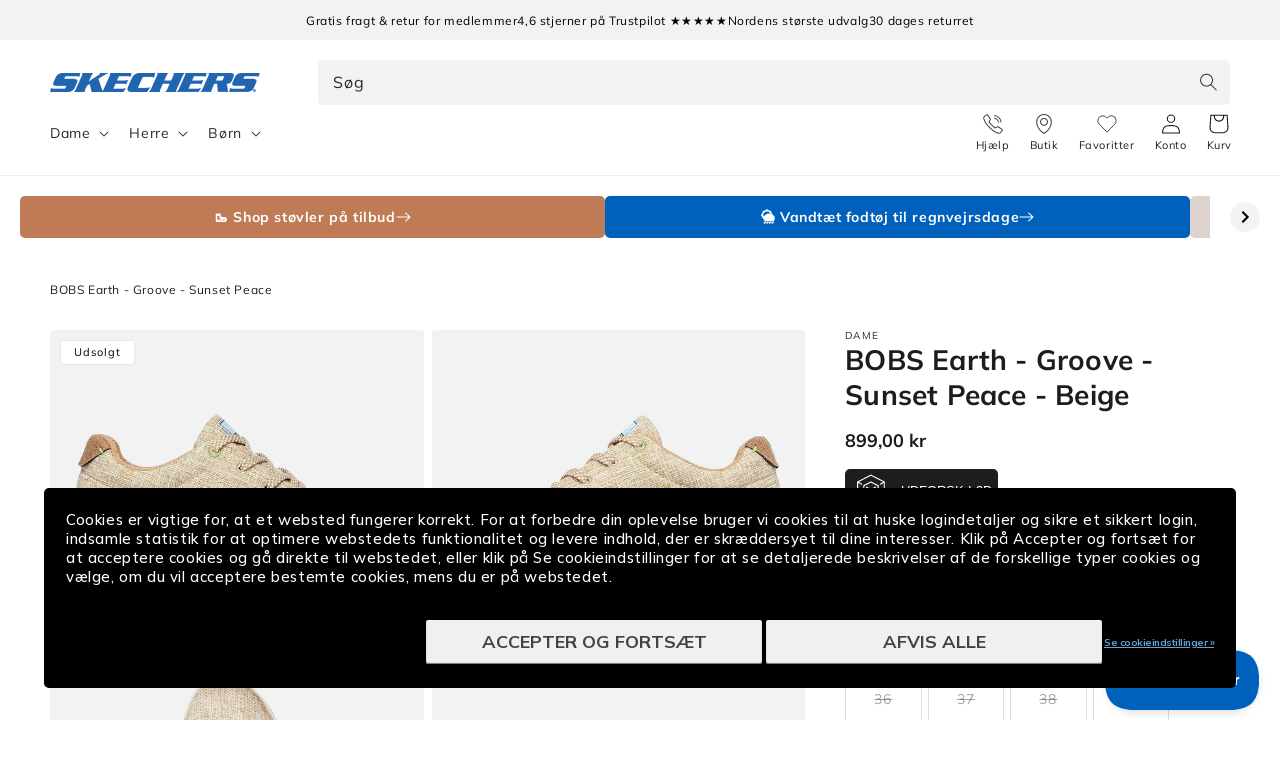

--- FILE ---
content_type: text/html; charset=utf-8
request_url: https://skechers.dk/products/bobs-earth-groove-sunset-peace-113529nat
body_size: 50466
content:
<!doctype html>


  <script> 
   vice= { 
        config: { 
            viceAccountId: 'skecherssecurity', 
            viceSiteId: 'skechersdk', 
            viceSectionId: ''
        }
    } 
</script> 
<script src="//assets.skechers.com/skccdn/vice_loader/skecherssecurity/skechersdk"></script>


<html class="no-js" lang="da">
  <head><link
        rel="apple-touch-icon"
        sizes="180x180"
        href="https://skechers.dk/cdn/shop/files/fav-icon.png?crop=center&height=180&v=1666857334&width=180"
      >
      <link
        rel="icon"
        type="image/png"
        sizes="32x32"
        href="https://skechers.dk/cdn/shop/files/fav-icon.png?crop=center&height=32&v=1666857334&width=32"
      >
      <link
        rel="icon"
        type="image/png"
        sizes="16x16"
        href="https://skechers.dk/cdn/shop/files/fav-icon.png?crop=center&height=16&v=1666857334&width=16"
      ><!--LOOMI SDK-->
<!--DO NOT EDIT-->
<link rel="preconnect"  href="https://live.visually-io.com/" crossorigin data-em-disable>
<link rel="dns-prefetch" href="https://live.visually-io.com/" data-em-disable>
<script>
(()=> {
    const env = 2;
    var store = "sportsconnection-skechers-dk.myshopify.com";
    var alias = store.replace(".myshopify.com", "").replaceAll("-", "_").toUpperCase();
    var jitsuKey =  "js.63233294554";
    window.loomi_ctx = {...(window.loomi_ctx || {}),storeAlias:alias,jitsuKey,env};
    
    
	
	var product = {};
	var variants = [];
	
	variants.push({id:43353320784090,policy:"deny",price:89900,iq:0});
	
	variants.push({id:43353320849626,policy:"deny",price:89900,iq:0});
	
	variants.push({id:43353320915162,policy:"deny",price:89900,iq:0});
	
	variants.push({id:43353320980698,policy:"deny",price:89900,iq:0});
	
	variants.push({id:43353321046234,policy:"deny",price:89900,iq:0});
	
	variants.push({id:43353321111770,policy:"deny",price:89900,iq:0});
	
	product.variants = variants;
	product.oos = !false;
	product.price = 89900 ;
	window.loomi_ctx.current_product=product;
	window.loomi_ctx.productId=7813402263770;
	window.loomi_ctx.variantId = 43353320784090;
	
})()
</script>
<link href="https://live.visually-io.com/widgets/vsly-preact.min.js?k=js.63233294554&e=2&s=SPORTSCONNECTION_SKECHERS_DK" rel="preload" as="script" data-em-disable>
<script type="text/javascript" src="https://live.visually-io.com/widgets/vsly-preact.min.js?k=js.63233294554&e=2&s=SPORTSCONNECTION_SKECHERS_DK" data-em-disable></script>
<link href="https://live.visually-io.com/cf/SPORTSCONNECTION_SKECHERS_DK.js" rel="preload" as="script" data-em-disable>
<link href="https://live.visually-io.com/v/visually.js" rel="preload" as="script" data-em-disable>
<script type="text/javascript" src="https://live.visually-io.com/cf/SPORTSCONNECTION_SKECHERS_DK.js" data-em-disable></script>
<script type="text/javascript" src="https://live.visually-io.com/v/visually.js" data-em-disable></script>
<script defer type="text/javascript" src="https://live.visually-io.com/v/visually-a.js" data-em-disable></script>
<!--LOOMI SDK-->

    <meta charset="utf-8">
    <meta http-equiv="X-UA-Compatible" content="IE=edge">
    <meta name="viewport" content="width=device-width, initial-scale=1.0, maximum-scale=1.0, user-scalable=no">
    <meta name="theme-color" content="">
    <link rel="canonical" href="https://skechers.dk/products/bobs-earth-groove-sunset-peace-113529nat">
    <link rel="preconnect" href="https://cdn.shopify.com" crossorigin>
      <script>
        var locale = 'da';

        if (locale === 'nb') locale = 'no';
        if (locale === 'da') locale = 'dk';

        window.locale = locale;
      </script>
    
<link rel="preconnect" href="https://fonts.shopifycdn.com" crossorigin>
      <title>
        BOBS Earth Groove | Naturfarvet damesneaker - Køb online her
 &ndash; Skechers.dk</title>
    

    
      <meta name="description" content="Lette dame sneakers i naturfarvet knit mesh af 51 % genbrugt polyester, åndbar komfort og justerbar pasform med snørebånd.">
    

    

<meta property="og:site_name" content="Skechers.dk">
<meta property="og:url" content="https://skechers.dk/products/bobs-earth-groove-sunset-peace-113529nat">
<meta property="og:title" content="BOBS Earth Groove | Naturfarvet damesneaker - Køb online her">
<meta property="og:type" content="product">
<meta property="og:description" content="Lette dame sneakers i naturfarvet knit mesh af 51 % genbrugt polyester, åndbar komfort og justerbar pasform med snørebånd."><meta property="og:image" content="http://skechers.dk/cdn/shop/files/672154_113529NAT_1.jpg?v=1744188927">
  <meta property="og:image:secure_url" content="https://skechers.dk/cdn/shop/files/672154_113529NAT_1.jpg?v=1744188927">
  <meta property="og:image:width" content="1300">
  <meta property="og:image:height" content="1151"><meta property="og:price:amount" content="899,00">
  <meta property="og:price:currency" content="DKK"><meta name="twitter:card" content="summary_large_image">
<meta name="twitter:title" content="BOBS Earth Groove | Naturfarvet damesneaker - Køb online her">
<meta name="twitter:description" content="Lette dame sneakers i naturfarvet knit mesh af 51 % genbrugt polyester, åndbar komfort og justerbar pasform med snørebånd.">

    
      
    
    <script src="//skechers.dk/cdn/shop/t/91/assets/global.js?v=76549695068824182821768479688" defer="defer"></script>
    <script src="//skechers.dk/cdn/shop/t/91/assets/flickity.pkgd.min.js?v=16914565853126285111768479688" defer="defer"></script>
    <script src="//skechers.dk/cdn/shop/t/91/assets/sc-custom.js?v=44221717474404146121768479688" defer="defer"></script>
    <script src="//skechers.dk/cdn/shop/t/91/assets/lz-string.min.js?v=144391388157627610401768479688" defer="defer"></script>
    
    <link
      rel="stylesheet"
      href="https://cdn.jsdelivr.net/npm/@splidejs/splide@4.1.4/dist/css/splide.min.css"
      media="print"
      onload="this.media='all'"
    >
    <script src="https://cdn.jsdelivr.net/npm/@splidejs/splide@4.1.4/dist/js/splide.min.js" defer></script>
    <script
      src="https://cdn.jsdelivr.net/npm/@splidejs/splide-extension-auto-scroll@0.5.3/dist/js/splide-extension-auto-scroll.min.js"
      defer
    ></script>
    <script>window.performance && window.performance.mark && window.performance.mark('shopify.content_for_header.start');</script><meta id="shopify-digital-wallet" name="shopify-digital-wallet" content="/63233294554/digital_wallets/dialog">
<link rel="alternate" type="application/json+oembed" href="https://skechers.dk/products/bobs-earth-groove-sunset-peace-113529nat.oembed">
<script async="async" src="/checkouts/internal/preloads.js?locale=da-DK"></script>
<script id="shopify-features" type="application/json">{"accessToken":"7a5516070a3ae99fc61f391aaaba8552","betas":["rich-media-storefront-analytics"],"domain":"skechers.dk","predictiveSearch":true,"shopId":63233294554,"locale":"da"}</script>
<script>var Shopify = Shopify || {};
Shopify.shop = "sportsconnection-skechers-dk.myshopify.com";
Shopify.locale = "da";
Shopify.currency = {"active":"DKK","rate":"1.0"};
Shopify.country = "DK";
Shopify.theme = {"name":"End Of Season Sale 2026 | DK | Main |","id":186569163138,"schema_name":"Dawn","schema_version":"2.3.0","theme_store_id":null,"role":"main"};
Shopify.theme.handle = "null";
Shopify.theme.style = {"id":null,"handle":null};
Shopify.cdnHost = "skechers.dk/cdn";
Shopify.routes = Shopify.routes || {};
Shopify.routes.root = "/";</script>
<script type="module">!function(o){(o.Shopify=o.Shopify||{}).modules=!0}(window);</script>
<script>!function(o){function n(){var o=[];function n(){o.push(Array.prototype.slice.apply(arguments))}return n.q=o,n}var t=o.Shopify=o.Shopify||{};t.loadFeatures=n(),t.autoloadFeatures=n()}(window);</script>
<script id="shop-js-analytics" type="application/json">{"pageType":"product"}</script>
<script defer="defer" async type="module" src="//skechers.dk/cdn/shopifycloud/shop-js/modules/v2/client.init-shop-cart-sync_wUwrBHs9.da.esm.js"></script>
<script defer="defer" async type="module" src="//skechers.dk/cdn/shopifycloud/shop-js/modules/v2/chunk.common_e7iL_o_-.esm.js"></script>
<script type="module">
  await import("//skechers.dk/cdn/shopifycloud/shop-js/modules/v2/client.init-shop-cart-sync_wUwrBHs9.da.esm.js");
await import("//skechers.dk/cdn/shopifycloud/shop-js/modules/v2/chunk.common_e7iL_o_-.esm.js");

  window.Shopify.SignInWithShop?.initShopCartSync?.({"fedCMEnabled":true,"windoidEnabled":true});

</script>
<script>(function() {
  var isLoaded = false;
  function asyncLoad() {
    if (isLoaded) return;
    isLoaded = true;
    var urls = ["https:\/\/ecommplugins-scripts.trustpilot.com\/v2.1\/js\/header.min.js?settings=eyJrZXkiOiJjclhFeVp6d3hOcE9RT1dwIiwicyI6Im5vbmUifQ==\u0026v=2.5\u0026shop=sportsconnection-skechers-dk.myshopify.com","https:\/\/ecommplugins-trustboxsettings.trustpilot.com\/sportsconnection-skechers-dk.myshopify.com.js?settings=1650741081363\u0026shop=sportsconnection-skechers-dk.myshopify.com","https:\/\/www.aservice.cloud\/trc\/mastertag?shop=sportsconnection-skechers-dk.myshopify.com","https:\/\/plugin.adservice.com\/script\/astrk-script.js?shop=sportsconnection-skechers-dk.myshopify.com"];
    for (var i = 0; i < urls.length; i++) {
      var s = document.createElement('script');
      s.type = 'text/javascript';
      s.async = true;
      s.src = urls[i];
      var x = document.getElementsByTagName('script')[0];
      x.parentNode.insertBefore(s, x);
    }
  };
  if(window.attachEvent) {
    window.attachEvent('onload', asyncLoad);
  } else {
    window.addEventListener('load', asyncLoad, false);
  }
})();</script>
<script id="__st">var __st={"a":63233294554,"offset":3600,"reqid":"e0e372b9-8e2f-4beb-af27-e218370ff137-1768929854","pageurl":"skechers.dk\/products\/bobs-earth-groove-sunset-peace-113529nat","u":"5226b97e06e0","p":"product","rtyp":"product","rid":7813402263770};</script>
<script>window.ShopifyPaypalV4VisibilityTracking = true;</script>
<script id="captcha-bootstrap">!function(){'use strict';const t='contact',e='account',n='new_comment',o=[[t,t],['blogs',n],['comments',n],[t,'customer']],c=[[e,'customer_login'],[e,'guest_login'],[e,'recover_customer_password'],[e,'create_customer']],r=t=>t.map((([t,e])=>`form[action*='/${t}']:not([data-nocaptcha='true']) input[name='form_type'][value='${e}']`)).join(','),a=t=>()=>t?[...document.querySelectorAll(t)].map((t=>t.form)):[];function s(){const t=[...o],e=r(t);return a(e)}const i='password',u='form_key',d=['recaptcha-v3-token','g-recaptcha-response','h-captcha-response',i],f=()=>{try{return window.sessionStorage}catch{return}},m='__shopify_v',_=t=>t.elements[u];function p(t,e,n=!1){try{const o=window.sessionStorage,c=JSON.parse(o.getItem(e)),{data:r}=function(t){const{data:e,action:n}=t;return t[m]||n?{data:e,action:n}:{data:t,action:n}}(c);for(const[e,n]of Object.entries(r))t.elements[e]&&(t.elements[e].value=n);n&&o.removeItem(e)}catch(o){console.error('form repopulation failed',{error:o})}}const l='form_type',E='cptcha';function T(t){t.dataset[E]=!0}const w=window,h=w.document,L='Shopify',v='ce_forms',y='captcha';let A=!1;((t,e)=>{const n=(g='f06e6c50-85a8-45c8-87d0-21a2b65856fe',I='https://cdn.shopify.com/shopifycloud/storefront-forms-hcaptcha/ce_storefront_forms_captcha_hcaptcha.v1.5.2.iife.js',D={infoText:'Beskyttet af hCaptcha',privacyText:'Beskyttelse af persondata',termsText:'Vilkår'},(t,e,n)=>{const o=w[L][v],c=o.bindForm;if(c)return c(t,g,e,D).then(n);var r;o.q.push([[t,g,e,D],n]),r=I,A||(h.body.append(Object.assign(h.createElement('script'),{id:'captcha-provider',async:!0,src:r})),A=!0)});var g,I,D;w[L]=w[L]||{},w[L][v]=w[L][v]||{},w[L][v].q=[],w[L][y]=w[L][y]||{},w[L][y].protect=function(t,e){n(t,void 0,e),T(t)},Object.freeze(w[L][y]),function(t,e,n,w,h,L){const[v,y,A,g]=function(t,e,n){const i=e?o:[],u=t?c:[],d=[...i,...u],f=r(d),m=r(i),_=r(d.filter((([t,e])=>n.includes(e))));return[a(f),a(m),a(_),s()]}(w,h,L),I=t=>{const e=t.target;return e instanceof HTMLFormElement?e:e&&e.form},D=t=>v().includes(t);t.addEventListener('submit',(t=>{const e=I(t);if(!e)return;const n=D(e)&&!e.dataset.hcaptchaBound&&!e.dataset.recaptchaBound,o=_(e),c=g().includes(e)&&(!o||!o.value);(n||c)&&t.preventDefault(),c&&!n&&(function(t){try{if(!f())return;!function(t){const e=f();if(!e)return;const n=_(t);if(!n)return;const o=n.value;o&&e.removeItem(o)}(t);const e=Array.from(Array(32),(()=>Math.random().toString(36)[2])).join('');!function(t,e){_(t)||t.append(Object.assign(document.createElement('input'),{type:'hidden',name:u})),t.elements[u].value=e}(t,e),function(t,e){const n=f();if(!n)return;const o=[...t.querySelectorAll(`input[type='${i}']`)].map((({name:t})=>t)),c=[...d,...o],r={};for(const[a,s]of new FormData(t).entries())c.includes(a)||(r[a]=s);n.setItem(e,JSON.stringify({[m]:1,action:t.action,data:r}))}(t,e)}catch(e){console.error('failed to persist form',e)}}(e),e.submit())}));const S=(t,e)=>{t&&!t.dataset[E]&&(n(t,e.some((e=>e===t))),T(t))};for(const o of['focusin','change'])t.addEventListener(o,(t=>{const e=I(t);D(e)&&S(e,y())}));const B=e.get('form_key'),M=e.get(l),P=B&&M;t.addEventListener('DOMContentLoaded',(()=>{const t=y();if(P)for(const e of t)e.elements[l].value===M&&p(e,B);[...new Set([...A(),...v().filter((t=>'true'===t.dataset.shopifyCaptcha))])].forEach((e=>S(e,t)))}))}(h,new URLSearchParams(w.location.search),n,t,e,['guest_login'])})(!0,!0)}();</script>
<script integrity="sha256-4kQ18oKyAcykRKYeNunJcIwy7WH5gtpwJnB7kiuLZ1E=" data-source-attribution="shopify.loadfeatures" defer="defer" src="//skechers.dk/cdn/shopifycloud/storefront/assets/storefront/load_feature-a0a9edcb.js" crossorigin="anonymous"></script>
<script data-source-attribution="shopify.dynamic_checkout.dynamic.init">var Shopify=Shopify||{};Shopify.PaymentButton=Shopify.PaymentButton||{isStorefrontPortableWallets:!0,init:function(){window.Shopify.PaymentButton.init=function(){};var t=document.createElement("script");t.src="https://skechers.dk/cdn/shopifycloud/portable-wallets/latest/portable-wallets.da.js",t.type="module",document.head.appendChild(t)}};
</script>
<script data-source-attribution="shopify.dynamic_checkout.buyer_consent">
  function portableWalletsHideBuyerConsent(e){var t=document.getElementById("shopify-buyer-consent"),n=document.getElementById("shopify-subscription-policy-button");t&&n&&(t.classList.add("hidden"),t.setAttribute("aria-hidden","true"),n.removeEventListener("click",e))}function portableWalletsShowBuyerConsent(e){var t=document.getElementById("shopify-buyer-consent"),n=document.getElementById("shopify-subscription-policy-button");t&&n&&(t.classList.remove("hidden"),t.removeAttribute("aria-hidden"),n.addEventListener("click",e))}window.Shopify?.PaymentButton&&(window.Shopify.PaymentButton.hideBuyerConsent=portableWalletsHideBuyerConsent,window.Shopify.PaymentButton.showBuyerConsent=portableWalletsShowBuyerConsent);
</script>
<script data-source-attribution="shopify.dynamic_checkout.cart.bootstrap">document.addEventListener("DOMContentLoaded",(function(){function t(){return document.querySelector("shopify-accelerated-checkout-cart, shopify-accelerated-checkout")}if(t())Shopify.PaymentButton.init();else{new MutationObserver((function(e,n){t()&&(Shopify.PaymentButton.init(),n.disconnect())})).observe(document.body,{childList:!0,subtree:!0})}}));
</script>
<script id="sections-script" data-sections="main-product,header,footer" defer="defer" src="//skechers.dk/cdn/shop/t/91/compiled_assets/scripts.js?v=21140"></script>
<script>window.performance && window.performance.mark && window.performance.mark('shopify.content_for_header.end');</script>
    
    <script type="text/javascript" src="//widget.trustpilot.com/bootstrap/v5/tp.widget.bootstrap.min.js" defer></script>
    


    <style data-shopify>
      @font-face {
  font-family: Muli;
  font-weight: 400;
  font-style: normal;
  font-display: swap;
  src: url("//skechers.dk/cdn/fonts/muli/muli_n4.e949947cfff05efcc994b2e2db40359a04fa9a92.woff2") format("woff2"),
       url("//skechers.dk/cdn/fonts/muli/muli_n4.35355e4a0c27c9bc94d9af3f9bcb586d8229277a.woff") format("woff");
}

      @font-face {
  font-family: Muli;
  font-weight: 700;
  font-style: normal;
  font-display: swap;
  src: url("//skechers.dk/cdn/fonts/muli/muli_n7.c8c44d0404947d89610714223e630c4cbe005587.woff2") format("woff2"),
       url("//skechers.dk/cdn/fonts/muli/muli_n7.4cbcffea6175d46b4d67e9408244a5b38c2ac568.woff") format("woff");
}

      @font-face {
  font-family: Muli;
  font-weight: 400;
  font-style: italic;
  font-display: swap;
  src: url("//skechers.dk/cdn/fonts/muli/muli_i4.c0a1ea800bab5884ab82e4eb25a6bd25121bd08c.woff2") format("woff2"),
       url("//skechers.dk/cdn/fonts/muli/muli_i4.a6c39b1b31d876de7f99b3646461aa87120de6ed.woff") format("woff");
}

      @font-face {
  font-family: Muli;
  font-weight: 700;
  font-style: italic;
  font-display: swap;
  src: url("//skechers.dk/cdn/fonts/muli/muli_i7.34eedbf231efa20bd065d55f6f71485730632c7b.woff2") format("woff2"),
       url("//skechers.dk/cdn/fonts/muli/muli_i7.2b4df846821493e68344d0b0212997d071bf38b7.woff") format("woff");
}

      @font-face {
  font-family: Muli;
  font-weight: 700;
  font-style: normal;
  font-display: swap;
  src: url("//skechers.dk/cdn/fonts/muli/muli_n7.c8c44d0404947d89610714223e630c4cbe005587.woff2") format("woff2"),
       url("//skechers.dk/cdn/fonts/muli/muli_n7.4cbcffea6175d46b4d67e9408244a5b38c2ac568.woff") format("woff");
}

      @font-face {
  font-family: Assistant;
  font-weight: 400;
  font-style: normal;
  font-display: swap;
  src: url("//skechers.dk/cdn/fonts/assistant/assistant_n4.9120912a469cad1cc292572851508ca49d12e768.woff2") format("woff2"),
       url("//skechers.dk/cdn/fonts/assistant/assistant_n4.6e9875ce64e0fefcd3f4446b7ec9036b3ddd2985.woff") format("woff");
}


      :root {
        --font-body-family: Muli, sans-serif;
        --font-body-style: normal;
        --font-body-weight: 400;

        --font-heading-family: Muli, sans-serif;
        --font-heading-style: normal;
        --font-heading-weight: 700;

        --font-second-body-family: Assistant, sans-serif;
        --font-second-body-style: normal;
        --font-second-body-weight: 400;

        --font-body-scale: 1.0;
        --font-heading-scale: 1.0;

        --color-base-text: 29, 29, 29;
        --color-base-text-reverse: #ffffff;
        --color-base-background-1: 255, 255, 255;
        --color-base-background-2: 242, 242, 242;
        --color-base-solid-button-labels: 255, 255, 255;
        --color-base-outline-button-labels: 0, 99, 186;
        --color-base-accent-1: 0, 97, 189;
        --color-base-accent-1-darker: #00519e;
        --color-base-accent-1-darker-x2: #002d57;
        --color-base-accent-1-lighter: #0071dc;
        --color-base-accent-1-lighter-x2: #488ed1;
        --color-base-accent-2: 29, 29, 29;
        --color-base-accent-2-darker: #0e0e0e;
        --color-base-accent-2-darker-x2: #000000;
        --color-base-accent-2-lighter: #2c2c2c;
        --color-base-accent-2-lighter-x2: #4b4b4b;
        --color-message-general: #d9e8f5;
        --color-message-success: #009245;
        --color-message-success-bg: #d9efe3;
        --color-message-warning: #db8d05;
        --color-message-warning-bg: #faeed9;
        --color-message-error: #c10c0c;
        --color-message-error-bg: #f8dcdc;
        --payment-terms-background-color: #ffffff;

        --popup-border-width: 1px;
        --popup-border-opacity: 0.1;
        --popup-corner-radius: 5px;
        --popup-shadow-opacity: 0.0;
        --popup-shadow-horizontal-offset: 0px;
        --popup-shadow-vertical-offset: 0px;
        --popup-shadow-blur-radius: 0px;

        --drawer-border-width: 1px;
        --drawer-border-opacity: 0.1;
        --drawer-shadow-opacity: 0.0;
        --drawer-shadow-horizontal-offset: 0px;
        --drawer-shadow-vertical-offset: 0px;
        --drawer-shadow-blur-radius: 0px;

        --grid-desktop-vertical-spacing: 8px;
        --grid-desktop-horizontal-spacing: 8px;
        --grid-mobile-vertical-spacing: 4px;
        --grid-mobile-horizontal-spacing: 4px;

        --color-gray-1: #666666;
        --color-gray-2: #999999;
        --color-gray-3: #CCCCCC;
        --color-gray-4: #D3D3D3;
        --color-gray-5: #DEDEDE;
        --color-gray-6: #E6E6E6;
        --color-gray-7: #F5F5F5;
        --color-gray-8: #F8F8F8;

        --gradient-base-background-1: #ffffff;
        --gradient-base-background-2: #f2f2f2;
        --gradient-base-accent-1: #0061bd;
        --gradient-base-accent-2: #1d1d1d;

        --page-width: 160rem;
        --page-width-margin: 2rem;

        --main-drawer-width: 45rem;

        
          --clerk-drawer-width: 40rem;
          --clerk-inline-height: 35rem;
        

      }

      *,
      *::before,
      *::after {
        box-sizing: inherit;
      }

      html {
        scroll-behavior: smooth;
        box-sizing: border-box;
        font-size: calc(var(--font-body-scale) * 62.5%);
        height: 100%;
      }

      body {
        display: grid;
        grid-template-rows: auto auto 1fr auto;
        grid-template-columns: 100%;
        min-height: 100%;
        width: 100%;
        margin: 0;
        font-size: 1.5rem;
        letter-spacing: 0.06rem;
        line-height: calc(1 + 0.8 / var(--font-body-scale));
        font-family: var(--font-body-family);
        font-style: var(--font-body-style);
        font-weight: var(--font-body-weight);
        accent-color: var(--color-base-accent-1);
        overflow-x: hidden;
        overflow-y: scroll !important;
      }

      @media screen and (min-width: 750px) {
        body {
          font-size: 1.6rem;
        }
      }
    </style>

    <link href="//skechers.dk/cdn/shop/t/91/assets/base.css?v=167777404620603435531768479688" rel="stylesheet" type="text/css" media="all" />
<link
        rel="stylesheet"
        href="//skechers.dk/cdn/shop/t/91/assets/component-predictive-search.css?v=124690414654231861841768479688"
        media="print"
        onload="this.media='all'"
      ><link href="//skechers.dk/cdn/shop/t/91/assets/component-card.css?v=170438916455009722071768479688" rel="stylesheet" type="text/css" media="all" />
    <link href="//skechers.dk/cdn/shop/t/91/assets/sc-product-colors.css?v=62191154376036878641768479688" rel="stylesheet" type="text/css" media="all" />

    

    <link href="//skechers.dk/cdn/shop/t/91/assets/custom.css?v=14501492887164900001768479688" rel="stylesheet" type="text/css" media="all" />
    <link href="//skechers.dk/cdn/shop/t/91/assets/live-search.css?v=132306513981452533271768479688" rel="stylesheet" type="text/css" media="all" />
<link rel="preload" as="font" href="//skechers.dk/cdn/fonts/muli/muli_n4.e949947cfff05efcc994b2e2db40359a04fa9a92.woff2" type="font/woff2" crossorigin><link rel="preload" as="font" href="//skechers.dk/cdn/fonts/muli/muli_n7.c8c44d0404947d89610714223e630c4cbe005587.woff2" type="font/woff2" crossorigin><script>
      window.theme = window.theme || {};
      theme.clerk = {
        cartDrawer: {
          enabled: true,
          endpoint: "complementary",
          limit: 16,
          label: "accessories",
        }
      }
      theme.strings = {
        addToCart: "Tilføj til kurv",
        addToCartShort: "Tilføj",
        clerkApiKey: "mrzBCbGmnXbXeNJD6anIydlvBcngynwh",
        results: "Resultater",
        moneyFormat: "{{amount_with_comma_separator}} kr",
        badgeOnlineOnly: "Kun online",
        paginationSeenItems: "Du har set {{productsViewed}} af {{paginateItems}} produkter",
        badgeNew: "Nyhed",
        searchPage: {
          noResults: "Der blev ikke fundet nogen resultater for &quot;{{ terms }}&quot;. Kontrollér stavemåden, eller brug et andet ord eller udtryk.",
          resultsWithCountAndTerm: "Der blev fundet {{ count }} resultater for “{{ terms }}”"
        },
        productsSeen: "Du har set [productsViewed] af [paginateItems] produkter",
        scrollToTop: "Rul til toppen"
      }

      theme.templates = {
        buildProductItem: (product, classPrefix) => {
          const { productId, productUrl, productImage, productName, productPrice, productPriceList, productOnSale } = product;

          const productPriceHtml = () => {
            if (productOnSale) {
              return `<span class="${classPrefix}__results__products__list-item__prices__price ${classPrefix}__results__products__list-item__prices__price--sale">
                  ${Shopify.formatMoney(productPrice * 100)}
                </span>
                <span class="${classPrefix}__results__products__list-item__prices__compare-at-price">
                  ${Shopify.formatMoney(productPriceList * 100)}
                </span>`;
            } else {
              return `<span class="${classPrefix}__results__products__list-item__prices__price">
                  ${Shopify.formatMoney(productPrice * 100)}
                </span>`;
            }
          };

          return `
            <li class="${classPrefix}__results__products__list-item" data-clerk-product-id="${productId}">
              <a href="${productUrl}">
                <div class="${classPrefix}__results__products__list-item__image">
                  <img src="${productImage}" alt="${productName}" />
                </div>
                <div class="${classPrefix}__results__products__list-item__content">
                  <div class="${classPrefix}__results__products__list-item__content__name">${productName}</div>
                  <div class="${classPrefix}__results__products__list-item__prices">
                    ${productPriceHtml()}
                  </div>
                </div>
              </a>
            </li>
          `;
        }
      }
    </script><script src="//skechers.dk/cdn/shop/t/91/assets/product-form.js?v=159861319393566542831768479688" defer="defer"></script>
    <script src="//skechers.dk/cdn/shop/t/91/assets/announcements.js?v=87699655360030587091768479688" defer></script>

    <link rel="stylesheet" href="//skechers.dk/cdn/shop/t/91/assets/clerk-featured-products.css?v=177097128581898314741768479688">
    <script src="//skechers.dk/cdn/shop/t/91/assets/clerk-featured-products.js?v=30795455359290359561768479688" defer></script>
  <!-- Start of Clerk.io E-commerce Personalisation tool - www.clerk.io -->
  <script type="text/javascript">
    (function (w, d) {
        var e = d.createElement('script'); e.type = 'text/javascript'; e.async = true;
        e.src = (d.location.protocol == 'https:' ? 'https' : 'http') + '://cdn.clerk.io/clerk.js';
        var s = d.getElementsByTagName('script')[0]; s.parentNode.insertBefore(e, s);
        w.__clerk_q = w.__clerk_q || []; w.Clerk = w.Clerk || function () { w.__clerk_q.push(arguments) };
    })(window, document);
    let publicKey = 'mrzBCbGmnXbXeNJD6anIydlvBcngynwh';
    Clerk('config', {
        key: publicKey,
        formatters: {
            currency_converter: function (price) {
                var converted_price = (price * Shopify.currency.rate);
                return (converted_price).toString();
            }
        },
        globals: {
            currency_iso: 'DKK',
            currency_symbol: 'kr.'
        }
    });

    

    document.addEventListener('DOMContentLoaded', (e) => {
        (async function fetchVisitorId() {
          let visitorId = window.sessionStorage.getItem('visitor_id');
          try {
            if (!visitorId) {
              const response = await fetch(`https://api.clerk.io/v2/misc/visitor_id?key=${publicKey}&visitor=auto`);
              const data = await response.json();
              visitorId = data.visitor;
              window.sessionStorage.setItem('visitor_id', data.visitor);
            }
            Clerk('config', {
              visitor: visitorId,
            });
          } catch (error) {
            console.error('Error:', error);
          } finally {
            window.Shopify.analytics.publish('clerk_pixel_context', {
              localeApiKey: publicKey,
              visitor: visitorId,
            });
          }
        })();
      });
  </script>
  <!-- End of Clerk.io E-commerce Personalisation tool - www.clerk.io -->
<script>
      document.documentElement.className = document.documentElement.className.replace('no-js', 'js');
      if (Shopify.designMode) {
        document.documentElement.classList.add('shopify-design-mode');
      }
    </script>

    <script src="//skechers.dk/cdn/shop/t/91/assets/format-money.js?v=2900516971950211901768479688" async></script><!-- Start VWO Async SmartCode -->
<link rel="preconnect" href="https://dev.visualwebsiteoptimizer.com">
<script type="text/javascript" id="vwoCode">
  window._vwo_code =
    window._vwo_code ||
    (function () {
      var account_id = 713162,
        version = 1.5,
        settings_tolerance = 2000,
        library_tolerance = 2500,
        use_existing_jquery = false,
        is_spa = 1,
        hide_element = 'body',
        hide_element_style = 'opacity:0 !important;filter:alpha(opacity=0) !important;background:none !important',
        /* DO NOT EDIT BELOW THIS LINE */ f = false,
        d = document,
        vwoCodeEl = d.querySelector('#vwoCode'),
        code = {
          use_existing_jquery: function () {
            return use_existing_jquery;
          },
          library_tolerance: function () {
            return library_tolerance;
          },
          hide_element_style: function () {
            return '{' + hide_element_style + '}';
          },
          finish: function () {
            if (!f) {
              f = true;
              var e = d.getElementById('_vis_opt_path_hides');
              if (e) e.parentNode.removeChild(e);
            }
          },
          finished: function () {
            return f;
          },
          load: function (e) {
            var t = d.createElement('script');
            t.fetchPriority = 'high';
            t.src = e;
            t.type = 'text/javascript';
            t.onerror = function () {
              _vwo_code.finish();
            };
            d.getElementsByTagName('head')[0].appendChild(t);
          },
          getVersion: function () {
            return version;
          },
          getMatchedCookies: function (e) {
            var t = [];
            if (document.cookie) {
              t = document.cookie.match(e) || [];
            }
            return t;
          },
          getCombinationCookie: function () {
            var e = code.getMatchedCookies(/(?:^|;)\s?(_vis_opt_exp_\d+_combi=[^;$]*)/gi);
            e = e.map(function (e) {
              try {
                var t = decodeURIComponent(e);
                if (!/_vis_opt_exp_\d+_combi=(?:\d+,?)+\s*$/.test(t)) {
                  return '';
                }
                return t;
              } catch (e) {
                return '';
              }
            });
            var i = [];
            e.forEach(function (e) {
              var t = e.match(/([\d,]+)/g);
              t && i.push(t.join('-'));
            });
            return i.join('|');
          },
          init: function () {
            if (d.URL.indexOf('__vwo_disable__') > -1) return;
            window.settings_timer = setTimeout(function () {
              _vwo_code.finish();
            }, settings_tolerance);
            var e = d.createElement('style'),
              t = hide_element ? hide_element + '{' + hide_element_style + '}' : '',
              i = d.getElementsByTagName('head')[0];
            e.setAttribute('id', '_vis_opt_path_hides');
            vwoCodeEl && e.setAttribute('nonce', vwoCodeEl.nonce);
            e.setAttribute('type', 'text/css');
            if (e.styleSheet) e.styleSheet.cssText = t;
            else e.appendChild(d.createTextNode(t));
            i.appendChild(e);
            var n = this.getCombinationCookie();
            this.load(
              'https://dev.visualwebsiteoptimizer.com/j.php?a=' +
                account_id +
                '&u=' +
                encodeURIComponent(d.URL) +
                '&f=' +
                +is_spa +
                '&vn=' +
                version +
                (n ? '&c=' + n : '')
            );
            return settings_timer;
          },
        };
      window._vwo_settings_timer = code.init();
      return code;
    })();
</script>
<!-- End VWO Async SmartCode -->
<link rel="stylesheet" href="//skechers.dk/cdn/shop/t/91/assets/swish-buttons.css?v=21619781186642186381768479688">
  <!-- BEGIN app block: shopify://apps/klaviyo-email-marketing-sms/blocks/klaviyo-onsite-embed/2632fe16-c075-4321-a88b-50b567f42507 -->












  <script async src="https://static.klaviyo.com/onsite/js/UsmafE/klaviyo.js?company_id=UsmafE"></script>
  <script>!function(){if(!window.klaviyo){window._klOnsite=window._klOnsite||[];try{window.klaviyo=new Proxy({},{get:function(n,i){return"push"===i?function(){var n;(n=window._klOnsite).push.apply(n,arguments)}:function(){for(var n=arguments.length,o=new Array(n),w=0;w<n;w++)o[w]=arguments[w];var t="function"==typeof o[o.length-1]?o.pop():void 0,e=new Promise((function(n){window._klOnsite.push([i].concat(o,[function(i){t&&t(i),n(i)}]))}));return e}}})}catch(n){window.klaviyo=window.klaviyo||[],window.klaviyo.push=function(){var n;(n=window._klOnsite).push.apply(n,arguments)}}}}();</script>

  
    <script id="viewed_product">
      if (item == null) {
        var _learnq = _learnq || [];

        var MetafieldReviews = null
        var MetafieldYotpoRating = null
        var MetafieldYotpoCount = null
        var MetafieldLooxRating = null
        var MetafieldLooxCount = null
        var okendoProduct = null
        var okendoProductReviewCount = null
        var okendoProductReviewAverageValue = null
        try {
          // The following fields are used for Customer Hub recently viewed in order to add reviews.
          // This information is not part of __kla_viewed. Instead, it is part of __kla_viewed_reviewed_items
          MetafieldReviews = {};
          MetafieldYotpoRating = null
          MetafieldYotpoCount = null
          MetafieldLooxRating = null
          MetafieldLooxCount = null

          okendoProduct = null
          // If the okendo metafield is not legacy, it will error, which then requires the new json formatted data
          if (okendoProduct && 'error' in okendoProduct) {
            okendoProduct = null
          }
          okendoProductReviewCount = okendoProduct ? okendoProduct.reviewCount : null
          okendoProductReviewAverageValue = okendoProduct ? okendoProduct.reviewAverageValue : null
        } catch (error) {
          console.error('Error in Klaviyo onsite reviews tracking:', error);
        }

        var item = {
          Name: "BOBS Earth - Groove - Sunset Peace",
          ProductID: 7813402263770,
          Categories: ["Alle produkter"],
          ImageURL: "https://skechers.dk/cdn/shop/files/672154_113529NAT_1_grande.jpg?v=1744188927",
          URL: "https://skechers.dk/products/bobs-earth-groove-sunset-peace-113529nat",
          Brand: "Skechers",
          Price: "899,00 kr",
          Value: "899,00",
          CompareAtPrice: "0,00 kr"
        };
        _learnq.push(['track', 'Viewed Product', item]);
        _learnq.push(['trackViewedItem', {
          Title: item.Name,
          ItemId: item.ProductID,
          Categories: item.Categories,
          ImageUrl: item.ImageURL,
          Url: item.URL,
          Metadata: {
            Brand: item.Brand,
            Price: item.Price,
            Value: item.Value,
            CompareAtPrice: item.CompareAtPrice
          },
          metafields:{
            reviews: MetafieldReviews,
            yotpo:{
              rating: MetafieldYotpoRating,
              count: MetafieldYotpoCount,
            },
            loox:{
              rating: MetafieldLooxRating,
              count: MetafieldLooxCount,
            },
            okendo: {
              rating: okendoProductReviewAverageValue,
              count: okendoProductReviewCount,
            }
          }
        }]);
      }
    </script>
  




  <script>
    window.klaviyoReviewsProductDesignMode = false
  </script>







<!-- END app block --><!-- BEGIN app block: shopify://apps/visually-a-b-testing-cro/blocks/visually/d08aba15-0b89-475b-9f75-9c4c0ca8c3c4 --><script data-vsly="preact">
    const hasPreact = !!Array.from(document.getElementsByTagName('script')).find(x => !!['vsly-preact.min.js'].find(s => x?.src?.includes(s)) || x.getAttribute('data-vsly') === 'preact2')
    if (!hasPreact) {
        var script = document.createElement('script');
        script.src = 'https://live.visually-io.com/widgets/vsly-preact.min.js';
        document.head.appendChild(script);
    }
</script>
<script type="module">
  const env = 2
  var store = "sportsconnection-skechers-dk.myshopify.com";
  var alias = store.replace(".myshopify.com", "").replaceAll("-", "_").toUpperCase();
  if(!window.vsly_init){
    window.vsly_init = true
    window.vsly_app_embed = true
    import("https://live.visually-io.com/v/visually.esm.js").then(({sdk})=>{
      sdk.initialize(env, alias);
    })
    var jitsuKey =  "js.63233294554";
    window.loomi_ctx = {...(window.loomi_ctx || {}),storeAlias:alias,jitsuKey,env};
    
    
    var product = {};
    var variants = [];
    
    variants.push({id:43353320784090,policy:"deny",price:89900,iq:0});
    
    variants.push({id:43353320849626,policy:"deny",price:89900,iq:0});
    
    variants.push({id:43353320915162,policy:"deny",price:89900,iq:0});
    
    variants.push({id:43353320980698,policy:"deny",price:89900,iq:0});
    
    variants.push({id:43353321046234,policy:"deny",price:89900,iq:0});
    
    variants.push({id:43353321111770,policy:"deny",price:89900,iq:0});
    
    product.variants = variants;
    product.oos = !false;
    product.price = 89900 ;
    window.loomi_ctx.current_product=product;
    window.loomi_ctx.productId=7813402263770;
    window.loomi_ctx.variantId = 43353320784090;
    
  }
</script>
<script defer type="module">
  const env = 2
  var store = "sportsconnection-skechers-dk.myshopify.com";
  var alias = store.replace(".myshopify.com", "").replaceAll("-", "_").toUpperCase();
  var jitsuKey =  "js.63233294554";
  if(!window.vsly_analytics_init) {
    window.vsly_analytics_init = true
    import("https://live.visually-io.com/v/visually-a.esm.js").then(({sdk})=> {
      sdk.initialize(jitsuKey, alias, env);
    })
  }</script>

<!-- END app block --><!-- BEGIN app block: shopify://apps/elevar-conversion-tracking/blocks/dataLayerEmbed/bc30ab68-b15c-4311-811f-8ef485877ad6 -->



<script type="module" dynamic>
  const configUrl = "/a/elevar/static/configs/50a4d385c47a24986873f1c93ca4093d4f1b1d13/config.js";
  const config = (await import(configUrl)).default;
  const scriptUrl = config.script_src_app_theme_embed;

  if (scriptUrl) {
    const { handler } = await import(scriptUrl);

    await handler(
      config,
      {
        cartData: {
  marketId: "1879277786",
  attributes:{},
  cartTotal: "0.0",
  currencyCode:"DKK",
  items: []
}
,
        user: {cartTotal: "0.0",
    currencyCode:"DKK",customer: {},
}
,
        isOnCartPage:false,
        collectionView:null,
        searchResultsView:null,
        productView:{
    attributes:{},
    currencyCode:"DKK",defaultVariant: {id:"113529NAT-360",name:"BOBS Earth - Groove - Sunset Peace",
        brand:"Skechers",
        category:"Shoe",
        variant:"36",
        price: "899.0",
        productId: "7813402263770",
        variantId: "43353320784090",
        compareAtPrice: "0.0",image:"\/\/skechers.dk\/cdn\/shop\/files\/672154_113529NAT_1.jpg?v=1744188927",url:"\/products\/bobs-earth-groove-sunset-peace-113529nat?variant=43353320784090"},items: [{id:"113529NAT-360",name:"BOBS Earth - Groove - Sunset Peace",
          brand:"Skechers",
          category:"Shoe",
          variant:"36",
          price: "899.0",
          productId: "7813402263770",
          variantId: "43353320784090",
          compareAtPrice: "0.0",image:"\/\/skechers.dk\/cdn\/shop\/files\/672154_113529NAT_1.jpg?v=1744188927",url:"\/products\/bobs-earth-groove-sunset-peace-113529nat?variant=43353320784090"},{id:"113529NAT-370",name:"BOBS Earth - Groove - Sunset Peace",
          brand:"Skechers",
          category:"Shoe",
          variant:"37",
          price: "899.0",
          productId: "7813402263770",
          variantId: "43353320849626",
          compareAtPrice: "0.0",image:"\/\/skechers.dk\/cdn\/shop\/files\/672154_113529NAT_1.jpg?v=1744188927",url:"\/products\/bobs-earth-groove-sunset-peace-113529nat?variant=43353320849626"},{id:"113529NAT-380",name:"BOBS Earth - Groove - Sunset Peace",
          brand:"Skechers",
          category:"Shoe",
          variant:"38",
          price: "899.0",
          productId: "7813402263770",
          variantId: "43353320915162",
          compareAtPrice: "0.0",image:"\/\/skechers.dk\/cdn\/shop\/files\/672154_113529NAT_1.jpg?v=1744188927",url:"\/products\/bobs-earth-groove-sunset-peace-113529nat?variant=43353320915162"},{id:"113529NAT-390",name:"BOBS Earth - Groove - Sunset Peace",
          brand:"Skechers",
          category:"Shoe",
          variant:"39",
          price: "899.0",
          productId: "7813402263770",
          variantId: "43353320980698",
          compareAtPrice: "0.0",image:"\/\/skechers.dk\/cdn\/shop\/files\/672154_113529NAT_1.jpg?v=1744188927",url:"\/products\/bobs-earth-groove-sunset-peace-113529nat?variant=43353320980698"},{id:"113529NAT-400",name:"BOBS Earth - Groove - Sunset Peace",
          brand:"Skechers",
          category:"Shoe",
          variant:"40",
          price: "899.0",
          productId: "7813402263770",
          variantId: "43353321046234",
          compareAtPrice: "0.0",image:"\/\/skechers.dk\/cdn\/shop\/files\/672154_113529NAT_1.jpg?v=1744188927",url:"\/products\/bobs-earth-groove-sunset-peace-113529nat?variant=43353321046234"},{id:"113529NAT-410",name:"BOBS Earth - Groove - Sunset Peace",
          brand:"Skechers",
          category:"Shoe",
          variant:"41",
          price: "899.0",
          productId: "7813402263770",
          variantId: "43353321111770",
          compareAtPrice: "0.0",image:"\/\/skechers.dk\/cdn\/shop\/files\/672154_113529NAT_1.jpg?v=1744188927",url:"\/products\/bobs-earth-groove-sunset-peace-113529nat?variant=43353321111770"},]
  },
        checkoutComplete: null
      }
    );
  }
</script>


<!-- END app block --><!-- BEGIN app block: shopify://apps/bm-country-blocker-ip-blocker/blocks/boostmark-blocker/bf9db4b9-be4b-45e1-8127-bbcc07d93e7e -->

  <script src="https://cdn.shopify.com/extensions/019b300f-1323-7b7a-bda2-a589132c3189/boostymark-regionblock-71/assets/blocker.js?v=4&shop=sportsconnection-skechers-dk.myshopify.com" async></script>
  <script src="https://cdn.shopify.com/extensions/019b300f-1323-7b7a-bda2-a589132c3189/boostymark-regionblock-71/assets/jk4ukh.js?c=6&shop=sportsconnection-skechers-dk.myshopify.com" async></script>

  
    <script async>
      function _0x3f8f(_0x223ce8,_0x21bbeb){var _0x6fb9ec=_0x6fb9();return _0x3f8f=function(_0x3f8f82,_0x5dbe6e){_0x3f8f82=_0x3f8f82-0x191;var _0x51bf69=_0x6fb9ec[_0x3f8f82];return _0x51bf69;},_0x3f8f(_0x223ce8,_0x21bbeb);}(function(_0x4724fe,_0xeb51bb){var _0x47dea2=_0x3f8f,_0x141c8b=_0x4724fe();while(!![]){try{var _0x4a9abe=parseInt(_0x47dea2(0x1af))/0x1*(-parseInt(_0x47dea2(0x1aa))/0x2)+-parseInt(_0x47dea2(0x1a7))/0x3*(parseInt(_0x47dea2(0x192))/0x4)+parseInt(_0x47dea2(0x1a3))/0x5*(parseInt(_0x47dea2(0x1a6))/0x6)+-parseInt(_0x47dea2(0x19d))/0x7*(-parseInt(_0x47dea2(0x191))/0x8)+-parseInt(_0x47dea2(0x1a4))/0x9*(parseInt(_0x47dea2(0x196))/0xa)+-parseInt(_0x47dea2(0x1a0))/0xb+parseInt(_0x47dea2(0x198))/0xc;if(_0x4a9abe===_0xeb51bb)break;else _0x141c8b['push'](_0x141c8b['shift']());}catch(_0x5bdae7){_0x141c8b['push'](_0x141c8b['shift']());}}}(_0x6fb9,0x2b917),function e(){var _0x379294=_0x3f8f;window[_0x379294(0x19f)]=![];var _0x59af3b=new MutationObserver(function(_0x10185c){var _0x39bea0=_0x379294;_0x10185c[_0x39bea0(0x19b)](function(_0x486a2e){var _0x1ea3a0=_0x39bea0;_0x486a2e['addedNodes'][_0x1ea3a0(0x19b)](function(_0x1880c1){var _0x37d441=_0x1ea3a0;if(_0x1880c1[_0x37d441(0x193)]===_0x37d441(0x19c)&&window[_0x37d441(0x19f)]==![]){var _0x64f391=_0x1880c1['textContent']||_0x1880c1[_0x37d441(0x19e)];_0x64f391[_0x37d441(0x1ad)](_0x37d441(0x1ab))&&(window[_0x37d441(0x19f)]=!![],window['_bm_blocked_script']=_0x64f391,_0x1880c1[_0x37d441(0x194)][_0x37d441(0x1a2)](_0x1880c1),_0x59af3b[_0x37d441(0x195)]());}});});});_0x59af3b[_0x379294(0x1a9)](document[_0x379294(0x1a5)],{'childList':!![],'subtree':!![]}),setTimeout(()=>{var _0x43bd71=_0x379294;if(!window[_0x43bd71(0x1ae)]&&window['_bm_blocked']){var _0x4f89e0=document[_0x43bd71(0x1a8)](_0x43bd71(0x19a));_0x4f89e0[_0x43bd71(0x1ac)]=_0x43bd71(0x197),_0x4f89e0[_0x43bd71(0x1a1)]=window['_bm_blocked_script'],document[_0x43bd71(0x199)]['appendChild'](_0x4f89e0);}},0x2ee0);}());function _0x6fb9(){var _0x432d5b=['head','script','forEach','SCRIPT','7fPmGqS','src','_bm_blocked','1276902CZtaAd','textContent','removeChild','5xRSprd','513qTrjgw','documentElement','1459980yoQzSv','6QRCLrj','createElement','observe','33750bDyRAA','var\x20customDocumentWrite\x20=\x20function(content)','className','includes','bmExtension','11ecERGS','2776368sDqaNF','444776RGnQWH','nodeName','parentNode','disconnect','25720cFqzCY','analytics','3105336gpytKO'];_0x6fb9=function(){return _0x432d5b;};return _0x6fb9();}
    </script>
  

  

  
    <script async>
      !function(){var t;new MutationObserver(function(t,e){if(document.body&&(e.disconnect(),!window.bmExtension)){let i=document.createElement('div');i.id='bm-preload-mask',i.style.cssText='position: fixed !important; top: 0 !important; left: 0 !important; width: 100% !important; height: 100% !important; background-color: white !important; z-index: 2147483647 !important; display: block !important;',document.body.appendChild(i),setTimeout(function(){i.parentNode&&i.parentNode.removeChild(i);},1e4);}}).observe(document.documentElement,{childList:!0,subtree:!0});}();
    </script>
  

  

  













<!-- END app block --><link href="https://monorail-edge.shopifysvc.com" rel="dns-prefetch">
<script>(function(){if ("sendBeacon" in navigator && "performance" in window) {try {var session_token_from_headers = performance.getEntriesByType('navigation')[0].serverTiming.find(x => x.name == '_s').description;} catch {var session_token_from_headers = undefined;}var session_cookie_matches = document.cookie.match(/_shopify_s=([^;]*)/);var session_token_from_cookie = session_cookie_matches && session_cookie_matches.length === 2 ? session_cookie_matches[1] : "";var session_token = session_token_from_headers || session_token_from_cookie || "";function handle_abandonment_event(e) {var entries = performance.getEntries().filter(function(entry) {return /monorail-edge.shopifysvc.com/.test(entry.name);});if (!window.abandonment_tracked && entries.length === 0) {window.abandonment_tracked = true;var currentMs = Date.now();var navigation_start = performance.timing.navigationStart;var payload = {shop_id: 63233294554,url: window.location.href,navigation_start,duration: currentMs - navigation_start,session_token,page_type: "product"};window.navigator.sendBeacon("https://monorail-edge.shopifysvc.com/v1/produce", JSON.stringify({schema_id: "online_store_buyer_site_abandonment/1.1",payload: payload,metadata: {event_created_at_ms: currentMs,event_sent_at_ms: currentMs}}));}}window.addEventListener('pagehide', handle_abandonment_event);}}());</script>
<script id="web-pixels-manager-setup">(function e(e,d,r,n,o){if(void 0===o&&(o={}),!Boolean(null===(a=null===(i=window.Shopify)||void 0===i?void 0:i.analytics)||void 0===a?void 0:a.replayQueue)){var i,a;window.Shopify=window.Shopify||{};var t=window.Shopify;t.analytics=t.analytics||{};var s=t.analytics;s.replayQueue=[],s.publish=function(e,d,r){return s.replayQueue.push([e,d,r]),!0};try{self.performance.mark("wpm:start")}catch(e){}var l=function(){var e={modern:/Edge?\/(1{2}[4-9]|1[2-9]\d|[2-9]\d{2}|\d{4,})\.\d+(\.\d+|)|Firefox\/(1{2}[4-9]|1[2-9]\d|[2-9]\d{2}|\d{4,})\.\d+(\.\d+|)|Chrom(ium|e)\/(9{2}|\d{3,})\.\d+(\.\d+|)|(Maci|X1{2}).+ Version\/(15\.\d+|(1[6-9]|[2-9]\d|\d{3,})\.\d+)([,.]\d+|)( \(\w+\)|)( Mobile\/\w+|) Safari\/|Chrome.+OPR\/(9{2}|\d{3,})\.\d+\.\d+|(CPU[ +]OS|iPhone[ +]OS|CPU[ +]iPhone|CPU IPhone OS|CPU iPad OS)[ +]+(15[._]\d+|(1[6-9]|[2-9]\d|\d{3,})[._]\d+)([._]\d+|)|Android:?[ /-](13[3-9]|1[4-9]\d|[2-9]\d{2}|\d{4,})(\.\d+|)(\.\d+|)|Android.+Firefox\/(13[5-9]|1[4-9]\d|[2-9]\d{2}|\d{4,})\.\d+(\.\d+|)|Android.+Chrom(ium|e)\/(13[3-9]|1[4-9]\d|[2-9]\d{2}|\d{4,})\.\d+(\.\d+|)|SamsungBrowser\/([2-9]\d|\d{3,})\.\d+/,legacy:/Edge?\/(1[6-9]|[2-9]\d|\d{3,})\.\d+(\.\d+|)|Firefox\/(5[4-9]|[6-9]\d|\d{3,})\.\d+(\.\d+|)|Chrom(ium|e)\/(5[1-9]|[6-9]\d|\d{3,})\.\d+(\.\d+|)([\d.]+$|.*Safari\/(?![\d.]+ Edge\/[\d.]+$))|(Maci|X1{2}).+ Version\/(10\.\d+|(1[1-9]|[2-9]\d|\d{3,})\.\d+)([,.]\d+|)( \(\w+\)|)( Mobile\/\w+|) Safari\/|Chrome.+OPR\/(3[89]|[4-9]\d|\d{3,})\.\d+\.\d+|(CPU[ +]OS|iPhone[ +]OS|CPU[ +]iPhone|CPU IPhone OS|CPU iPad OS)[ +]+(10[._]\d+|(1[1-9]|[2-9]\d|\d{3,})[._]\d+)([._]\d+|)|Android:?[ /-](13[3-9]|1[4-9]\d|[2-9]\d{2}|\d{4,})(\.\d+|)(\.\d+|)|Mobile Safari.+OPR\/([89]\d|\d{3,})\.\d+\.\d+|Android.+Firefox\/(13[5-9]|1[4-9]\d|[2-9]\d{2}|\d{4,})\.\d+(\.\d+|)|Android.+Chrom(ium|e)\/(13[3-9]|1[4-9]\d|[2-9]\d{2}|\d{4,})\.\d+(\.\d+|)|Android.+(UC? ?Browser|UCWEB|U3)[ /]?(15\.([5-9]|\d{2,})|(1[6-9]|[2-9]\d|\d{3,})\.\d+)\.\d+|SamsungBrowser\/(5\.\d+|([6-9]|\d{2,})\.\d+)|Android.+MQ{2}Browser\/(14(\.(9|\d{2,})|)|(1[5-9]|[2-9]\d|\d{3,})(\.\d+|))(\.\d+|)|K[Aa][Ii]OS\/(3\.\d+|([4-9]|\d{2,})\.\d+)(\.\d+|)/},d=e.modern,r=e.legacy,n=navigator.userAgent;return n.match(d)?"modern":n.match(r)?"legacy":"unknown"}(),u="modern"===l?"modern":"legacy",c=(null!=n?n:{modern:"",legacy:""})[u],f=function(e){return[e.baseUrl,"/wpm","/b",e.hashVersion,"modern"===e.buildTarget?"m":"l",".js"].join("")}({baseUrl:d,hashVersion:r,buildTarget:u}),m=function(e){var d=e.version,r=e.bundleTarget,n=e.surface,o=e.pageUrl,i=e.monorailEndpoint;return{emit:function(e){var a=e.status,t=e.errorMsg,s=(new Date).getTime(),l=JSON.stringify({metadata:{event_sent_at_ms:s},events:[{schema_id:"web_pixels_manager_load/3.1",payload:{version:d,bundle_target:r,page_url:o,status:a,surface:n,error_msg:t},metadata:{event_created_at_ms:s}}]});if(!i)return console&&console.warn&&console.warn("[Web Pixels Manager] No Monorail endpoint provided, skipping logging."),!1;try{return self.navigator.sendBeacon.bind(self.navigator)(i,l)}catch(e){}var u=new XMLHttpRequest;try{return u.open("POST",i,!0),u.setRequestHeader("Content-Type","text/plain"),u.send(l),!0}catch(e){return console&&console.warn&&console.warn("[Web Pixels Manager] Got an unhandled error while logging to Monorail."),!1}}}}({version:r,bundleTarget:l,surface:e.surface,pageUrl:self.location.href,monorailEndpoint:e.monorailEndpoint});try{o.browserTarget=l,function(e){var d=e.src,r=e.async,n=void 0===r||r,o=e.onload,i=e.onerror,a=e.sri,t=e.scriptDataAttributes,s=void 0===t?{}:t,l=document.createElement("script"),u=document.querySelector("head"),c=document.querySelector("body");if(l.async=n,l.src=d,a&&(l.integrity=a,l.crossOrigin="anonymous"),s)for(var f in s)if(Object.prototype.hasOwnProperty.call(s,f))try{l.dataset[f]=s[f]}catch(e){}if(o&&l.addEventListener("load",o),i&&l.addEventListener("error",i),u)u.appendChild(l);else{if(!c)throw new Error("Did not find a head or body element to append the script");c.appendChild(l)}}({src:f,async:!0,onload:function(){if(!function(){var e,d;return Boolean(null===(d=null===(e=window.Shopify)||void 0===e?void 0:e.analytics)||void 0===d?void 0:d.initialized)}()){var d=window.webPixelsManager.init(e)||void 0;if(d){var r=window.Shopify.analytics;r.replayQueue.forEach((function(e){var r=e[0],n=e[1],o=e[2];d.publishCustomEvent(r,n,o)})),r.replayQueue=[],r.publish=d.publishCustomEvent,r.visitor=d.visitor,r.initialized=!0}}},onerror:function(){return m.emit({status:"failed",errorMsg:"".concat(f," has failed to load")})},sri:function(e){var d=/^sha384-[A-Za-z0-9+/=]+$/;return"string"==typeof e&&d.test(e)}(c)?c:"",scriptDataAttributes:o}),m.emit({status:"loading"})}catch(e){m.emit({status:"failed",errorMsg:(null==e?void 0:e.message)||"Unknown error"})}}})({shopId: 63233294554,storefrontBaseUrl: "https://skechers.dk",extensionsBaseUrl: "https://extensions.shopifycdn.com/cdn/shopifycloud/web-pixels-manager",monorailEndpoint: "https://monorail-edge.shopifysvc.com/unstable/produce_batch",surface: "storefront-renderer",enabledBetaFlags: ["2dca8a86"],webPixelsConfigList: [{"id":"2082898306","configuration":"{\"accountID\":\"UsmafE\",\"webPixelConfig\":\"eyJlbmFibGVBZGRlZFRvQ2FydEV2ZW50cyI6IHRydWV9\"}","eventPayloadVersion":"v1","runtimeContext":"STRICT","scriptVersion":"524f6c1ee37bacdca7657a665bdca589","type":"APP","apiClientId":123074,"privacyPurposes":["ANALYTICS","MARKETING"],"dataSharingAdjustments":{"protectedCustomerApprovalScopes":["read_customer_address","read_customer_email","read_customer_name","read_customer_personal_data","read_customer_phone"]}},{"id":"332267843","configuration":"{ \"alias\": \"SPORTSCONNECTION_SKECHERS_DK\", \"apiKey\": \"ux4ung2maf2gh5lxklpkp.fc64n2iubntb63ae5o2db\" }","eventPayloadVersion":"v1","runtimeContext":"STRICT","scriptVersion":"089c563d4539df58b1e71259ac47d388","type":"APP","apiClientId":6779637,"privacyPurposes":["ANALYTICS","MARKETING","SALE_OF_DATA"],"dataSharingAdjustments":{"protectedCustomerApprovalScopes":["read_customer_address","read_customer_personal_data"]}},{"id":"2588890","configuration":"{\"config_url\": \"\/a\/elevar\/static\/configs\/50a4d385c47a24986873f1c93ca4093d4f1b1d13\/config.js\"}","eventPayloadVersion":"v1","runtimeContext":"STRICT","scriptVersion":"ab86028887ec2044af7d02b854e52653","type":"APP","apiClientId":2509311,"privacyPurposes":[],"dataSharingAdjustments":{"protectedCustomerApprovalScopes":["read_customer_address","read_customer_email","read_customer_name","read_customer_personal_data","read_customer_phone"]}},{"id":"234979714","eventPayloadVersion":"1","runtimeContext":"LAX","scriptVersion":"1","type":"CUSTOM","privacyPurposes":["ANALYTICS","MARKETING","SALE_OF_DATA"],"name":"Clerk.io"},{"id":"238190978","eventPayloadVersion":"1","runtimeContext":"LAX","scriptVersion":"1","type":"CUSTOM","privacyPurposes":[],"name":"Elevar - Checkout Tracking"},{"id":"shopify-app-pixel","configuration":"{}","eventPayloadVersion":"v1","runtimeContext":"STRICT","scriptVersion":"0450","apiClientId":"shopify-pixel","type":"APP","privacyPurposes":["ANALYTICS","MARKETING"]},{"id":"shopify-custom-pixel","eventPayloadVersion":"v1","runtimeContext":"LAX","scriptVersion":"0450","apiClientId":"shopify-pixel","type":"CUSTOM","privacyPurposes":["ANALYTICS","MARKETING"]}],isMerchantRequest: false,initData: {"shop":{"name":"Skechers.dk","paymentSettings":{"currencyCode":"DKK"},"myshopifyDomain":"sportsconnection-skechers-dk.myshopify.com","countryCode":"DK","storefrontUrl":"https:\/\/skechers.dk"},"customer":null,"cart":null,"checkout":null,"productVariants":[{"price":{"amount":899.0,"currencyCode":"DKK"},"product":{"title":"BOBS Earth - Groove - Sunset Peace","vendor":"Skechers","id":"7813402263770","untranslatedTitle":"BOBS Earth - Groove - Sunset Peace","url":"\/products\/bobs-earth-groove-sunset-peace-113529nat","type":"Shoe"},"id":"43353320784090","image":{"src":"\/\/skechers.dk\/cdn\/shop\/files\/672154_113529NAT_1.jpg?v=1744188927"},"sku":"113529NAT-360","title":"36","untranslatedTitle":"36"},{"price":{"amount":899.0,"currencyCode":"DKK"},"product":{"title":"BOBS Earth - Groove - Sunset Peace","vendor":"Skechers","id":"7813402263770","untranslatedTitle":"BOBS Earth - Groove - Sunset Peace","url":"\/products\/bobs-earth-groove-sunset-peace-113529nat","type":"Shoe"},"id":"43353320849626","image":{"src":"\/\/skechers.dk\/cdn\/shop\/files\/672154_113529NAT_1.jpg?v=1744188927"},"sku":"113529NAT-370","title":"37","untranslatedTitle":"37"},{"price":{"amount":899.0,"currencyCode":"DKK"},"product":{"title":"BOBS Earth - Groove - Sunset Peace","vendor":"Skechers","id":"7813402263770","untranslatedTitle":"BOBS Earth - Groove - Sunset Peace","url":"\/products\/bobs-earth-groove-sunset-peace-113529nat","type":"Shoe"},"id":"43353320915162","image":{"src":"\/\/skechers.dk\/cdn\/shop\/files\/672154_113529NAT_1.jpg?v=1744188927"},"sku":"113529NAT-380","title":"38","untranslatedTitle":"38"},{"price":{"amount":899.0,"currencyCode":"DKK"},"product":{"title":"BOBS Earth - Groove - Sunset Peace","vendor":"Skechers","id":"7813402263770","untranslatedTitle":"BOBS Earth - Groove - Sunset Peace","url":"\/products\/bobs-earth-groove-sunset-peace-113529nat","type":"Shoe"},"id":"43353320980698","image":{"src":"\/\/skechers.dk\/cdn\/shop\/files\/672154_113529NAT_1.jpg?v=1744188927"},"sku":"113529NAT-390","title":"39","untranslatedTitle":"39"},{"price":{"amount":899.0,"currencyCode":"DKK"},"product":{"title":"BOBS Earth - Groove - Sunset Peace","vendor":"Skechers","id":"7813402263770","untranslatedTitle":"BOBS Earth - Groove - Sunset Peace","url":"\/products\/bobs-earth-groove-sunset-peace-113529nat","type":"Shoe"},"id":"43353321046234","image":{"src":"\/\/skechers.dk\/cdn\/shop\/files\/672154_113529NAT_1.jpg?v=1744188927"},"sku":"113529NAT-400","title":"40","untranslatedTitle":"40"},{"price":{"amount":899.0,"currencyCode":"DKK"},"product":{"title":"BOBS Earth - Groove - Sunset Peace","vendor":"Skechers","id":"7813402263770","untranslatedTitle":"BOBS Earth - Groove - Sunset Peace","url":"\/products\/bobs-earth-groove-sunset-peace-113529nat","type":"Shoe"},"id":"43353321111770","image":{"src":"\/\/skechers.dk\/cdn\/shop\/files\/672154_113529NAT_1.jpg?v=1744188927"},"sku":"113529NAT-410","title":"41","untranslatedTitle":"41"}],"purchasingCompany":null},},"https://skechers.dk/cdn","fcfee988w5aeb613cpc8e4bc33m6693e112",{"modern":"","legacy":""},{"shopId":"63233294554","storefrontBaseUrl":"https:\/\/skechers.dk","extensionBaseUrl":"https:\/\/extensions.shopifycdn.com\/cdn\/shopifycloud\/web-pixels-manager","surface":"storefront-renderer","enabledBetaFlags":"[\"2dca8a86\"]","isMerchantRequest":"false","hashVersion":"fcfee988w5aeb613cpc8e4bc33m6693e112","publish":"custom","events":"[[\"page_viewed\",{}],[\"product_viewed\",{\"productVariant\":{\"price\":{\"amount\":899.0,\"currencyCode\":\"DKK\"},\"product\":{\"title\":\"BOBS Earth - Groove - Sunset Peace\",\"vendor\":\"Skechers\",\"id\":\"7813402263770\",\"untranslatedTitle\":\"BOBS Earth - Groove - Sunset Peace\",\"url\":\"\/products\/bobs-earth-groove-sunset-peace-113529nat\",\"type\":\"Shoe\"},\"id\":\"43353320784090\",\"image\":{\"src\":\"\/\/skechers.dk\/cdn\/shop\/files\/672154_113529NAT_1.jpg?v=1744188927\"},\"sku\":\"113529NAT-360\",\"title\":\"36\",\"untranslatedTitle\":\"36\"}}]]"});</script><script>
  window.ShopifyAnalytics = window.ShopifyAnalytics || {};
  window.ShopifyAnalytics.meta = window.ShopifyAnalytics.meta || {};
  window.ShopifyAnalytics.meta.currency = 'DKK';
  var meta = {"product":{"id":7813402263770,"gid":"gid:\/\/shopify\/Product\/7813402263770","vendor":"Skechers","type":"Shoe","handle":"bobs-earth-groove-sunset-peace-113529nat","variants":[{"id":43353320784090,"price":89900,"name":"BOBS Earth - Groove - Sunset Peace - 36","public_title":"36","sku":"113529NAT-360"},{"id":43353320849626,"price":89900,"name":"BOBS Earth - Groove - Sunset Peace - 37","public_title":"37","sku":"113529NAT-370"},{"id":43353320915162,"price":89900,"name":"BOBS Earth - Groove - Sunset Peace - 38","public_title":"38","sku":"113529NAT-380"},{"id":43353320980698,"price":89900,"name":"BOBS Earth - Groove - Sunset Peace - 39","public_title":"39","sku":"113529NAT-390"},{"id":43353321046234,"price":89900,"name":"BOBS Earth - Groove - Sunset Peace - 40","public_title":"40","sku":"113529NAT-400"},{"id":43353321111770,"price":89900,"name":"BOBS Earth - Groove - Sunset Peace - 41","public_title":"41","sku":"113529NAT-410"}],"remote":false},"page":{"pageType":"product","resourceType":"product","resourceId":7813402263770,"requestId":"e0e372b9-8e2f-4beb-af27-e218370ff137-1768929854"}};
  for (var attr in meta) {
    window.ShopifyAnalytics.meta[attr] = meta[attr];
  }
</script>
<script class="analytics">
  (function () {
    var customDocumentWrite = function(content) {
      var jquery = null;

      if (window.jQuery) {
        jquery = window.jQuery;
      } else if (window.Checkout && window.Checkout.$) {
        jquery = window.Checkout.$;
      }

      if (jquery) {
        jquery('body').append(content);
      }
    };

    var hasLoggedConversion = function(token) {
      if (token) {
        return document.cookie.indexOf('loggedConversion=' + token) !== -1;
      }
      return false;
    }

    var setCookieIfConversion = function(token) {
      if (token) {
        var twoMonthsFromNow = new Date(Date.now());
        twoMonthsFromNow.setMonth(twoMonthsFromNow.getMonth() + 2);

        document.cookie = 'loggedConversion=' + token + '; expires=' + twoMonthsFromNow;
      }
    }

    var trekkie = window.ShopifyAnalytics.lib = window.trekkie = window.trekkie || [];
    if (trekkie.integrations) {
      return;
    }
    trekkie.methods = [
      'identify',
      'page',
      'ready',
      'track',
      'trackForm',
      'trackLink'
    ];
    trekkie.factory = function(method) {
      return function() {
        var args = Array.prototype.slice.call(arguments);
        args.unshift(method);
        trekkie.push(args);
        return trekkie;
      };
    };
    for (var i = 0; i < trekkie.methods.length; i++) {
      var key = trekkie.methods[i];
      trekkie[key] = trekkie.factory(key);
    }
    trekkie.load = function(config) {
      trekkie.config = config || {};
      trekkie.config.initialDocumentCookie = document.cookie;
      var first = document.getElementsByTagName('script')[0];
      var script = document.createElement('script');
      script.type = 'text/javascript';
      script.onerror = function(e) {
        var scriptFallback = document.createElement('script');
        scriptFallback.type = 'text/javascript';
        scriptFallback.onerror = function(error) {
                var Monorail = {
      produce: function produce(monorailDomain, schemaId, payload) {
        var currentMs = new Date().getTime();
        var event = {
          schema_id: schemaId,
          payload: payload,
          metadata: {
            event_created_at_ms: currentMs,
            event_sent_at_ms: currentMs
          }
        };
        return Monorail.sendRequest("https://" + monorailDomain + "/v1/produce", JSON.stringify(event));
      },
      sendRequest: function sendRequest(endpointUrl, payload) {
        // Try the sendBeacon API
        if (window && window.navigator && typeof window.navigator.sendBeacon === 'function' && typeof window.Blob === 'function' && !Monorail.isIos12()) {
          var blobData = new window.Blob([payload], {
            type: 'text/plain'
          });

          if (window.navigator.sendBeacon(endpointUrl, blobData)) {
            return true;
          } // sendBeacon was not successful

        } // XHR beacon

        var xhr = new XMLHttpRequest();

        try {
          xhr.open('POST', endpointUrl);
          xhr.setRequestHeader('Content-Type', 'text/plain');
          xhr.send(payload);
        } catch (e) {
          console.log(e);
        }

        return false;
      },
      isIos12: function isIos12() {
        return window.navigator.userAgent.lastIndexOf('iPhone; CPU iPhone OS 12_') !== -1 || window.navigator.userAgent.lastIndexOf('iPad; CPU OS 12_') !== -1;
      }
    };
    Monorail.produce('monorail-edge.shopifysvc.com',
      'trekkie_storefront_load_errors/1.1',
      {shop_id: 63233294554,
      theme_id: 186569163138,
      app_name: "storefront",
      context_url: window.location.href,
      source_url: "//skechers.dk/cdn/s/trekkie.storefront.cd680fe47e6c39ca5d5df5f0a32d569bc48c0f27.min.js"});

        };
        scriptFallback.async = true;
        scriptFallback.src = '//skechers.dk/cdn/s/trekkie.storefront.cd680fe47e6c39ca5d5df5f0a32d569bc48c0f27.min.js';
        first.parentNode.insertBefore(scriptFallback, first);
      };
      script.async = true;
      script.src = '//skechers.dk/cdn/s/trekkie.storefront.cd680fe47e6c39ca5d5df5f0a32d569bc48c0f27.min.js';
      first.parentNode.insertBefore(script, first);
    };
    trekkie.load(
      {"Trekkie":{"appName":"storefront","development":false,"defaultAttributes":{"shopId":63233294554,"isMerchantRequest":null,"themeId":186569163138,"themeCityHash":"3346506958469861668","contentLanguage":"da","currency":"DKK"},"isServerSideCookieWritingEnabled":true,"monorailRegion":"shop_domain","enabledBetaFlags":["65f19447"]},"Session Attribution":{},"S2S":{"facebookCapiEnabled":false,"source":"trekkie-storefront-renderer","apiClientId":580111}}
    );

    var loaded = false;
    trekkie.ready(function() {
      if (loaded) return;
      loaded = true;

      window.ShopifyAnalytics.lib = window.trekkie;

      var originalDocumentWrite = document.write;
      document.write = customDocumentWrite;
      try { window.ShopifyAnalytics.merchantGoogleAnalytics.call(this); } catch(error) {};
      document.write = originalDocumentWrite;

      window.ShopifyAnalytics.lib.page(null,{"pageType":"product","resourceType":"product","resourceId":7813402263770,"requestId":"e0e372b9-8e2f-4beb-af27-e218370ff137-1768929854","shopifyEmitted":true});

      var match = window.location.pathname.match(/checkouts\/(.+)\/(thank_you|post_purchase)/)
      var token = match? match[1]: undefined;
      if (!hasLoggedConversion(token)) {
        setCookieIfConversion(token);
        window.ShopifyAnalytics.lib.track("Viewed Product",{"currency":"DKK","variantId":43353320784090,"productId":7813402263770,"productGid":"gid:\/\/shopify\/Product\/7813402263770","name":"BOBS Earth - Groove - Sunset Peace - 36","price":"899.00","sku":"113529NAT-360","brand":"Skechers","variant":"36","category":"Shoe","nonInteraction":true,"remote":false},undefined,undefined,{"shopifyEmitted":true});
      window.ShopifyAnalytics.lib.track("monorail:\/\/trekkie_storefront_viewed_product\/1.1",{"currency":"DKK","variantId":43353320784090,"productId":7813402263770,"productGid":"gid:\/\/shopify\/Product\/7813402263770","name":"BOBS Earth - Groove - Sunset Peace - 36","price":"899.00","sku":"113529NAT-360","brand":"Skechers","variant":"36","category":"Shoe","nonInteraction":true,"remote":false,"referer":"https:\/\/skechers.dk\/products\/bobs-earth-groove-sunset-peace-113529nat"});
      }
    });


        var eventsListenerScript = document.createElement('script');
        eventsListenerScript.async = true;
        eventsListenerScript.src = "//skechers.dk/cdn/shopifycloud/storefront/assets/shop_events_listener-3da45d37.js";
        document.getElementsByTagName('head')[0].appendChild(eventsListenerScript);

})();</script>
<script
  defer
  src="https://skechers.dk/cdn/shopifycloud/perf-kit/shopify-perf-kit-3.0.4.min.js"
  data-application="storefront-renderer"
  data-shop-id="63233294554"
  data-render-region="gcp-us-east1"
  data-page-type="product"
  data-theme-instance-id="186569163138"
  data-theme-name="Dawn"
  data-theme-version="2.3.0"
  data-monorail-region="shop_domain"
  data-resource-timing-sampling-rate="10"
  data-shs="true"
  data-shs-beacon="true"
  data-shs-export-with-fetch="true"
  data-shs-logs-sample-rate="1"
  data-shs-beacon-endpoint="https://skechers.dk/api/collect"
></script>
</head>

  <body class="gradient">
    <a class="skip-to-content-link button visually-hidden" href="#MainContent">
      Gå til indhold
    </a>

<link rel="stylesheet" href="//skechers.dk/cdn/shop/t/91/assets/cart-upsell-clerk.css?v=126477161243617329041768479688">
<script src="//skechers.dk/cdn/shop/t/91/assets/cart.js?v=50618716273666526721768479688" defer="defer"></script>
<script src="//skechers.dk/cdn/shop/t/91/assets/cart-upsell-clerk.js?v=153611670710910103321768479688" defer="defer"></script>

<style data-shopify>
  .drawer {
    visibility: hidden;
  }
</style>

<cart-drawer class="drawer  is-empty">
  <div
    id="CartDrawer"
    class="cart-drawer cart-drawer__withClerk"
    data-id=""
  >
    <div class="drawer__outer">
      <div id="CartDrawer-Overlay" class="cart-drawer__overlay"></div>
      <div
        id="CartDrawerInner"
        class="drawer__inner  is-empty"
        role="dialog"
        aria-modal="true"
        aria-label="Din indkøbskurv"
        tabindex="-1"
      >
        <div id="CartDrawerEmpty" class="drawer__inner-empty ">
          <div class="cart-drawer__warnings center">
            <div class="cart-drawer__empty-content">
              <div class="drawer__header">
                <button
                  class="drawer__close"
                  type="button"
                  onclick="this.closest('cart-drawer').close()"
                  aria-label="Luk"
                >
                  <svg xmlns="http://www.w3.org/2000/svg" aria-hidden="true" focusable="false" role="presentation" class="icon icon-close" fill="none" viewBox="0 0 18 17">
  <path d="M.865 15.978a.5.5 0 00.707.707l7.433-7.431 7.579 7.282a.501.501 0 00.846-.37.5.5 0 00-.153-.351L9.712 8.546l7.417-7.416a.5.5 0 10-.707-.708L8.991 7.853 1.413.573a.5.5 0 10-.693.72l7.563 7.268-7.418 7.417z" fill="currentColor">
</svg>

                </button>
              </div>

              <div class="cart-drawer__login-content">
                <h2 class="drawer__heading drawer__cart-heading drawer__heading-empty">
                  Din indkøbskurv er tom
                </h2>
                <button type="button" class="cart-drawer__close-cart button button--primary button--accent-1">
                  Luk kurv
                </button><p class="cart__login-title h3">Har du en konto?</p>
                  <p class="cart__login-paragraph">
                    <a href="https://account.skechers.dk?locale=da&region_country=DK" class="link underlined-link">Log ind</a> for at betale hurtigere.
                  </p></div>
            </div>
          </div>
        </div>

        <div id="CartDrawerHeader" class="drawer__header">
          <h2 class="drawer__cart-heading">Din indkøbskurv</h2>
          <button
            class="drawer__close"
            type="button"
            onclick="this.closest('cart-drawer').close()"
            aria-label="Luk"
          >
            <svg xmlns="http://www.w3.org/2000/svg" aria-hidden="true" focusable="false" role="presentation" class="icon icon-close" fill="none" viewBox="0 0 18 17">
  <path d="M.865 15.978a.5.5 0 00.707.707l7.433-7.431 7.579 7.282a.501.501 0 00.846-.37.5.5 0 00-.153-.351L9.712 8.546l7.417-7.416a.5.5 0 10-.707-.708L8.991 7.853 1.413.573a.5.5 0 10-.693.72l7.563 7.268-7.418 7.417z" fill="currentColor">
</svg>

          </button>
        </div>

        <cart-drawer-items class=" is-empty">
          

          

          <form
            action="/cart"
            id="CartDrawer-Form"
            class="cart__contents cart-drawer__form"
            method="post"
          >
            <div id="CartDrawer-CartItems" class="drawer__contents js-contents">
              <div class="drawer__cart-items-wrapper hidden">
                <div class="cart-items">
                  <div role="rowgroup"></div>
                </div>
              </div>

              <p id="CartDrawer-LiveRegionText" class="visually-hidden" role="status"></p>
              <p id="CartDrawer-LineItemStatus" class="visually-hidden" aria-hidden="true" role="status">
                Indlæser...
              </p>
            </div>
            <div id="CartDrawer-CartErrors" role="alert"></div>
          </form>
          <div data-clerk-upsell-mobile-wrapper></div>
        </cart-drawer-items>

        <div id="CartDrawerFooter" class="drawer__footer hidden"><div class="cart-drawer__footer" >
            <div class="totals" role="status">
              <h2 class="totals__subtotal">Subtotal</h2>
              <p class="totals__subtotal-value h0">0,00 kr</p>
            </div>

            <div class="totals" role="status">
              <p class="totals__shipping">Fragt</p>
              <p class="totals__shipping-value">
                

                
                  Beregnes ved betaling
                
              </p>
            </div>

            <div></div>
          </div>

          <link href="//skechers.dk/cdn/shop/t/91/assets/sc-cart-accept-terms.css?v=43779826059351618601768479688" rel="stylesheet" type="text/css" media="all" />



          <link href="//skechers.dk/cdn/shop/t/91/assets/sc-cart-physical-or-giftcard-only.css?v=23554843759944018981768479688" rel="stylesheet" type="text/css" media="all" />

  <cart-physical-or-giftcard-only class="cart__phy-or-gift cart__phy-or-gift-cart-drawer caption-large error hidden">
    <div class="cart__phy-or-gift-container">
      Gavekort kan ikke kombineres med andre produkter i samme køb
    </div>
  </cart-physical-or-giftcard-only>


          <!-- CTAs -->
          <div class="cart__ctas" >
            <noscript>
              <button type="submit" class="cart__update-button button button--secondary" form="CartDrawer-Form">
                Opdater
              </button>
            </noscript>

            <button
              type="submit"
              id="CartDrawer-Checkout"
              class="cart__checkout-button button button--primary button--accent-1"
              name="checkout"
              form="CartDrawer-Form"
              
                disabled
              
            >
              Gå til betaling
            </button>
          </div>

          <link rel="stylesheet" href="//skechers.dk/cdn/shop/t/91/assets/component-list-payment.css?v=125962307058903423331768479688" media="print" onload="this.media='all'">
<noscript><link href="//skechers.dk/cdn/shop/t/91/assets/component-list-payment.css?v=125962307058903423331768479688" rel="stylesheet" type="text/css" media="all" /></noscript>



<ul class="list list-payment" role="list"><li class="list-payment__item">
      <img src="//skechers.dk/cdn/shop/files/dankort_e04356aa-9895-4bd8-8fb4-1c75d50a954d_medium.jpg?v=1719485033" alt="logo" class="icon icon--full-color">
    </li><li class="list-payment__item">
      <img src="//skechers.dk/cdn/shop/files/visa_a3630b29-2786-428e-afa0-aa7293c293a8_medium.png?v=1719485028" alt="logo" class="icon icon--full-color">
    </li><li class="list-payment__item">
      <img src="//skechers.dk/cdn/shop/files/mastercard_d2419117-853a-45b6-8c0d-dbab0028c968_medium.png?v=1719485033" alt="logo" class="icon icon--full-color">
    </li><li class="list-payment__item">
      <img src="//skechers.dk/cdn/shop/files/mobilepay_white_d89d8fe0-6aeb-43b7-89d0-d10647520dfb_medium.png?v=1719485033" alt="logo" class="icon icon--full-color">
    </li></ul>
        </div>
      </div>

      


  <div
    id="ClerkDrawerDesktop"
    class="clerk-drawer clerk-container  clerk-container__desktop small-hide medium-hide"

    

    
      data-clerk-drawer-desktop
    
  >
    <div>
      
    </div>

    
      <div class="clerk-io-section__script">
        <h2 class="drawer__cart-heading clerk-io-section__heading">Har du fået det hele med?</h2>

        <span class="clerk">
          <div class="clerk-component-recommendations clerk-component-cart">
            <div class="clerk-component-slider">
              <div
                data-clerk-upsell-product-list
                class="clerk-slider"
              ></div>
            </div>
          </div>
        </span>

        
      </div>
    

    
  </div>


      


  <div
    id="ClerkDrawerMobile"
    class="clerk-drawer clerk-container clerk-container__mobile large-up-hide fadein "

    
      data-clerk-drawer-mobile
      hidden
    

    
  >
    <div>
      
    </div>

    

    
      <div class="clerk-io-section__script">
        <h2 class="drawer__cart-heading clerk-io-section__heading">Har du fået det hele med?</h2>

        <span class="clerk">
          <div class="clerk-component-recommendations clerk-component-cart">
            <div class="clerk-component-slider">
              <div
                data-clerk-upsell-product-list
                data-mobile-slider
                class="clerk-slider"
              ></div>
              <div data-prev class="clerk-slider-nav clerk-slider-nav-prev">&nbsp;</div>
              <div data-next class="clerk-slider-nav clerk-slider-nav-next">&nbsp;</div>
            </div>
          </div>
        </span>

        
      </div>
    
  </div>


    </div>
  </div>
</cart-drawer>

<script>
  document.addEventListener('DOMContentLoaded', function () {
    function isIE() {
      const ua = window.navigator.userAgent;
      const msie = ua.indexOf('MSIE ');
      const trident = ua.indexOf('Trident/');

      return msie > 0 || trident > 0;
    }

    if (!isIE()) return;
    const cartSubmitInput = document.createElement('input');
    cartSubmitInput.setAttribute('name', 'checkout');
    cartSubmitInput.setAttribute('type', 'hidden');
    document.querySelector('#cart').appendChild(cartSubmitInput);
    document.querySelector('#checkout').addEventListener('click', function (event) {
      document.querySelector('#cart').submit();
    });
  });
</script>


<script src="//skechers.dk/cdn/shop/t/91/assets/locations-inventory-drawer.js?v=93610988807598468931768479688" defer="defer"></script>

<style data-shopify>
  .drawer {
    visibility: hidden;
  }
  .locations-inventory-drawer .media img {
    padding-top: var(--pc-img-pt-desktop, 0);
    padding-bottom: var(--pc-img-pb-desktop, 0);
  }
  @media screen and (max-width: 749px) {
    .locations-inventory-drawer .media img {
      padding-top: var(--pc-img-pt-mobile, var(--pc-img-pt-desktop));
      padding-bottom: var(--pc-img-pb-mobile, var(--pc-img-pb-desktop));
    }
  }
</style>

<locations-inventory-drawer class="drawer">
  <script type="application/json" data-data>
      {
        "variants": [
          
            {
              "sku": "113529NAT-360",
              "name": "36"
            },
          
            {
              "sku": "113529NAT-370",
              "name": "37"
            },
          
            {
              "sku": "113529NAT-380",
              "name": "38"
            },
          
            {
              "sku": "113529NAT-390",
              "name": "39"
            },
          
            {
              "sku": "113529NAT-400",
              "name": "40"
            },
          
            {
              "sku": "113529NAT-410",
              "name": "41"
            }
          
        ]
      }
    </script>

  <div id="LocationsInventoryDrawer" class="locations-inventory-drawer" data-id="">
    <div class="drawer__outer">
      <div id="LocationsInventoryDrawer-Overlay" class="locations-inventory-drawer__overlay"></div>
      <div id="LocationsInventoryDrawerInner" class="drawer__inner" role="dialog" aria-modal="true" aria-label="Aktuel lagerstatus i butik" tabindex="-1" >
        <div id="LocationsInventoryDrawerHeader" class="drawer__header">
          <h2 class="drawer__locations-inventory-heading">Aktuel lagerstatus i butik</h2>
          <button class="drawer__close" type="button" onclick="this.closest('locations-inventory-drawer').close()" aria-label="Luk"><svg xmlns="http://www.w3.org/2000/svg" aria-hidden="true" focusable="false" role="presentation" class="icon icon-close" fill="none" viewBox="0 0 18 17">
  <path d="M.865 15.978a.5.5 0 00.707.707l7.433-7.431 7.579 7.282a.501.501 0 00.846-.37.5.5 0 00-.153-.351L9.712 8.546l7.417-7.416a.5.5 0 10-.707-.708L8.991 7.853 1.413.573a.5.5 0 10-.693.72l7.563 7.268-7.418 7.417z" fill="currentColor">
</svg>
</button>
        </div>

        <div class="locations-inventory-drawer__scroll">
          <section class="locations-inventory-drawer__product">
            <div class="locations-inventory-drawer__product__image"><div>
  
                <div class="media media--transparent media--adapt" style="padding-bottom: 88.53846153846153%;"
                >
                  <img
                    srcset="//skechers.dk/cdn/shop/files/672154_113529NAT_1_165x.jpg?v=1744188927 165w,//skechers.dk/cdn/shop/files/672154_113529NAT_1_360x.jpg?v=1744188927 360w,//skechers.dk/cdn/shop/files/672154_113529NAT_1_533x.jpg?v=1744188927 533w,//skechers.dk/cdn/shop/files/672154_113529NAT_1_720x.jpg?v=1744188927 720w,//skechers.dk/cdn/shop/files/672154_113529NAT_1_940x.jpg?v=1744188927 940w,//skechers.dk/cdn/shop/files/672154_113529NAT_1_1066x.jpg?v=1744188927 1066w,//skechers.dk/cdn/shop/files/672154_113529NAT_1.jpg?v=1744188927 1300w"
                    src="//skechers.dk/cdn/shop/files/672154_113529NAT_1_533x.jpg?v=1744188927"
                    sizes="(min-width: 1600px) 367px, (min-width: 990px) calc((100vw - 130px) / 4), (min-width: 750px) calc((100vw - 120px) / 3), calc((100vw - 35px) / 2)"
                    alt="BOBS Earth - Groove - Sunset Peace Shoe Skechers"
                    loading="lazy"
                    class="motion-reducecard__main-color-image"
                    width="1300"
                    height="1151"></div>
              </div>
            </div>
            <div class="locations-inventory-drawer__product__info">
              <p class="locations-inventory-drawer__product__title">BOBS Earth - Groove - Sunset Peace - Beige
              </p>
              <div class="locations-inventory-drawer__product__price">
                <div class="price price--normal price--sold-out ">
  <div><div class="price__regular">
      <span class="visually-hidden visually-hidden--inline">Normalpris</span>
      <span class="price-item price-item--regular">
        899,00 kr
      </span>
    </div>
    <div class="price__sale">
        <span class="visually-hidden visually-hidden--inline">Normalpris</span>
        <span>
          <s class="price-item price-item--regular">
            
              
            
          </s>
        </span><span class="visually-hidden visually-hidden--inline">Udsalgspris</span>
      <span class="price-item price-item--sale price-item--last">
        899,00 kr
      </span>
    </div>
    <small class="unit-price caption hidden">
      <span class="visually-hidden">Stykpris</span>
      <span class="price-item price-item--last">
        <span></span>
        <span aria-hidden="true">/</span>
        <span class="visually-hidden">&nbsp;pr.&nbsp;</span>
        <span>
        </span>
      </span>
    </small>
  </div></div>

              </div>
            </div>
          </section>
  
          <section class="locations-inventory__drawer__intro">
            <p>Se hvilke størrelser, der er tilgængelige for hver butik nedenfor. Tag gerne kontakt til butikken, så du ikke går forgæves</p>
          </section>
  
          <div id="LocationsInventoryDrawer-Locations"></div>
        </div>
      </div>
    </div>

  </div>
</locations-inventory-drawer>
<!-- BEGIN sections: header-group -->
<div id="shopify-section-sections--26810014728578__live-search" class="shopify-section shopify-section-group-header-group"><div class="live-search page-width" data-live-search>
  <div class="live-search--desktop"><div class="live-search__header page-width">
  <div class="live-search__header__logo">
    <a href="/" class="header__heading-link link link--text focus-inset"><img
          srcset="//skechers.dk/cdn/shop/files/logo_210x.png?v=1647956324 1x, //skechers.dk/cdn/shop/files/logo_210x@2x.png?v=1647956324 2x"
          src="//skechers.dk/cdn/shop/files/logo_210x.png?v=1647956324"
          loading="lazy"
          class="header__heading-logo"
          width="520"
          height="46"
          alt="Skechers logo"
        ></a>
  </div>
  <div class="live-search__header__form">
    <form action="/search" method="get" role="search" class="search">
      <div class="field">
        <input
          class="live-search__header__input search__input field__input"
          id="live-search__input"
          type="search"
          name="q"
          value=""
          placeholder="Søg"
          data-live-search-input
        >
        <label class="field__label" for="live-search__input">Søg</label>
        <input name="options[prefix]" type="hidden" value="last">

        <button
          type="submit"
          class="live-search__header__submit search__button field__button"
          aria-label="Søg"
        >
          <svg class="icon icon-search">
            <use xlink:href="#icon-search">
          </svg>
        </button>
      </div>
    </form>
  </div>

  <div class="live-search__header__close">
    <button
      class="live-search__header__close-btn"
      data-action="close-drawer"
      data-drawer-id="sidebar-menu"
      aria-label="Luk"
      data-live-search-close
    >
      <svg xmlns="http://www.w3.org/2000/svg" aria-hidden="true" focusable="false" role="presentation" class="icon icon-close" fill="none" viewBox="0 0 18 17">
  <path d="M.865 15.978a.5.5 0 00.707.707l7.433-7.431 7.579 7.282a.501.501 0 00.846-.37.5.5 0 00-.153-.351L9.712 8.546l7.417-7.416a.5.5 0 10-.707-.708L8.991 7.853 1.413.573a.5.5 0 10-.693.72l7.563 7.268-7.418 7.417z" fill="currentColor">
</svg>

    </button>
  </div>
</div>

<div
  class="live-search__results page-width"
  data-live-search-results
  hidden
>
  <div class="live-search__results__content">
    <div class="live-search__results__content__categories">
      <span
        class="live-search__results__content__categories__title"
        data-live-search-categories-title
      >Kategorier</span>
      <ul
        class="live-search__results__content__categories__list"
        data-live-search-categories
      ></ul>
    </div>
    <div class="live-search__results__content__pages">
      <span
        class="live-search__results__content__pages__title"
        data-live-search-pages-title
      >Guides og artikler</span>
      <ul
        class="live-search__results__content__pages__list"
        data-live-search-pages
      ></ul>
    </div>
  </div>
  <div class="live-search__results__products">
    <div class="live-search__results__products__content">
      <span>Produkter</span>
      <span
        class="live-search__results__products__content__hits"
        data-live-search-products-hits
      ></span>
    </div>
    <ul class="live-search__results__products__list" data-live-search-products></ul>
    <button
      class="live-search__results__products__submit button button--primary button--accent-1"
      type="submit"
      data-live-search-submit
      hidden
    >Se alle<span class="live-search__results__products__submit__hits" data-live-search-submit-hits></span>
    </button>
  </div>
</div>

<div
  class="live-search__suggestions page-width"
  data-live-search-suggestions
><p class="live-search__suggestions__title">
  Populære søgninger
</p>

<ul class="live-search__suggestions-list"><li class="live-search__suggestions-list__item">
      <a href="/collections/skechers-waterproof">
        Vandtætte sko og støvler
      </a>
    </li><li class="live-search__suggestions-list__item">
      <a href="/collections/slip-ins-stovler">
        Slip-ins støvler
      </a>
    </li><li class="live-search__suggestions-list__item">
      <a href="/collections/slip-ins">
        Slip-ins: Skechers' håndfrie teknologi
      </a>
    </li><li class="live-search__suggestions-list__item">
      <a href="/collections/arch-fit">
        Arch Fit - Fodtøj med svangstøtte
      </a>
    </li><li class="live-search__suggestions-list__item">
      <a href="/collections/stovler">
        Støvler
      </a>
    </li></ul>
</div>
</div>

  <div class="live-search--mobile"><div class="live-search__header page-width">
  <div class="live-search__header__logo">
    <a href="/" class="header__heading-link link link--text focus-inset"><img
          srcset="//skechers.dk/cdn/shop/files/logo_210x.png?v=1647956324 1x, //skechers.dk/cdn/shop/files/logo_210x@2x.png?v=1647956324 2x"
          src="//skechers.dk/cdn/shop/files/logo_210x.png?v=1647956324"
          loading="lazy"
          class="header__heading-logo"
          width="520"
          height="46"
          alt="Skechers logo"
        ></a>
  </div>

  <div class="live-search__header__close">
    <button
      class="live-search__header__close-btn"
      data-action="close-drawer"
      data-drawer-id="sidebar-menu"
      aria-label="Luk"
      data-live-search-close
    >
      <svg xmlns="http://www.w3.org/2000/svg" aria-hidden="true" focusable="false" role="presentation" class="icon icon-close" fill="none" viewBox="0 0 18 17">
  <path d="M.865 15.978a.5.5 0 00.707.707l7.433-7.431 7.579 7.282a.501.501 0 00.846-.37.5.5 0 00-.153-.351L9.712 8.546l7.417-7.416a.5.5 0 10-.707-.708L8.991 7.853 1.413.573a.5.5 0 10-.693.72l7.563 7.268-7.418 7.417z" fill="currentColor">
</svg>

    </button>
  </div>
</div>

<div class="live-search__header__form">
  <form action="/search" method="get" role="search" class="search">
    <div class="field">
      <input
        class="live-search__header__input search__input field__input"
        id="live-search__input"
        type="search"
        name="q"
        value=""
        placeholder="Søg"
        data-live-search-input
      >
      <label class="field__label" for="live-search__input">Søg</label>
      <input name="options[prefix]" type="hidden" value="last">

      <button
        type="submit"
        class="live-search__header__submit search__button field__button"
        aria-label="Søg"
      >
        <svg class="icon icon-search">
          <use xlink:href="#icon-search">
        </svg>
      </button>
    </div>
  </form>
</div>

<div
  class="live-search__results page-width scrollbar-hidden"
  data-live-search-results
  hidden
>
  <div class="live-search__results__content">
    <div class="live-search__results__content__categories">
      <span
        class="live-search__results__content__categories__title"
        data-live-search-categories-title
      >Kategorier</span>
      <ul
        class="live-search__results__content__categories__list"
        data-live-search-categories
      ></ul>
    </div>
  </div>
  <div class="live-search__results__products">
    <div class="live-search__results__products__content">
      <span>Produkter</span>
      <span
        class="live-search__results__products__content__hits"
        data-live-search-products-hits
      ></span>
    </div>
    <ul class="live-search__results__products__list" data-live-search-products></ul>
  </div>
  <div class="live-search__results__content__pages">
    <span class="live-search__results__content__pages__title" data-live-search-pages-title>Guides og artikler</span>
    <ul
      class="live-search__results__content__pages__list"
      data-live-search-pages
    ></ul>
  </div>
  <button
    class="live-search__results__products__submit button button--primary button--accent-1"
    type="submit"
    data-live-search-submit
    hidden
  >Se alle<span class="live-search__results__products__submit__hits" data-live-search-submit-hits></span>
  </button>
</div>

<div
  class="live-search__suggestions page-width"
  data-live-search-suggestions
><p class="live-search__suggestions__title">
  Populære søgninger
</p>

<ul class="live-search__suggestions-list"><li class="live-search__suggestions-list__item">
      <a href="/collections/skechers-waterproof">
        Vandtætte sko og støvler
      </a>
    </li><li class="live-search__suggestions-list__item">
      <a href="/collections/slip-ins-stovler">
        Slip-ins støvler
      </a>
    </li><li class="live-search__suggestions-list__item">
      <a href="/collections/slip-ins">
        Slip-ins: Skechers' håndfrie teknologi
      </a>
    </li><li class="live-search__suggestions-list__item">
      <a href="/collections/arch-fit">
        Arch Fit - Fodtøj med svangstøtte
      </a>
    </li><li class="live-search__suggestions-list__item">
      <a href="/collections/stovler">
        Støvler
      </a>
    </li></ul>
</div>
</div>
</div>

<div
  class="live-search__overlay"
  data-live-search-overlay
></div>


</div><header id="shopify-section-sections--26810014728578__announcements_JNnCPz" class="shopify-section shopify-section-group-header-group"><style data-shopify>
  .section--sections--26810014728578__announcements_JNnCPz {
    display: flex;
    align-items: center;
    justify-content: center;
    background-color: #f2f2f2;
    color: #000000;
    height: 40px;
    position: relative;
    z-index: 4;
  }

  .announcements {
    display: flex;
    align-items: center;
    justify-content: center;
    gap: 60px;
  }

  .announcement {
    font-size: 12px;
  }

  .announcement a {
    color: inherit;
    text-decoration: none;
  }

  .announcement-marquee__mobile {
    display: none;
  }

  .announcement-marquee__desktop {
    display: block;
  }

  @media (max-width: 1024px) {
    .announcement-marquee__mobile {
      display: block;
    }

    .announcement-marquee__mobile .splide__list {
      text-align: center;
    }

    .announcement-marquee__desktop {
      display: none;
    }
  }
</style>

<announcements-marquee class="block section--sections--26810014728578__announcements_JNnCPz">
  <div class="announcement-marquee__mobile">
    <div class="splide">
      <div class="splide__track">
        <ul class="splide__list"><li class="splide__slide">
              <div class="announcement">Gratis fragt & retur for medlemmer
</div>
            </li><li class="splide__slide">
              <div class="announcement">4,6 stjerner på Trustpilot ★★★★★
</div>
            </li><li class="splide__slide">
              <div class="announcement">Nordens største udvalg
</div>
            </li><li class="splide__slide">
              <div class="announcement">30 dages returret
</div>
            </li></ul>
      </div>
    </div>
  </div>
  <div class="announcement-marquee__desktop">
    <div class="container announcements"><div class="announcement">Gratis fragt & retur for medlemmer
</div><div class="announcement">4,6 stjerner på Trustpilot ★★★★★
</div><div class="announcement">Nordens største udvalg
</div><div class="announcement">30 dages returret
</div></div>
  </div>
</announcements-marquee>


</header><div id="shopify-section-sections--26810014728578__header" class="shopify-section shopify-section-group-header-group shopify-section-header"><link rel="stylesheet" href="//skechers.dk/cdn/shop/t/91/assets/component-list-menu.css?v=131379709738873399771768479688" media="print" onload="this.media='all'">
<link rel="stylesheet" href="//skechers.dk/cdn/shop/t/91/assets/component-search.css?v=179857405067015278821768479688" media="print" onload="this.media='all'">
<link rel="stylesheet" href="//skechers.dk/cdn/shop/t/91/assets/component-menu-drawer.css?v=90847056334668394591768479688" media="print" onload="this.media='all'">
<link rel="stylesheet" href="//skechers.dk/cdn/shop/t/91/assets/component-cart-notification.css?v=130237029058953798081768479688" media="print" onload="this.media='all'">
<link rel="stylesheet" href="//skechers.dk/cdn/shop/t/91/assets/component-cart-items.css?v=37016617425883862991768479688" media="print" onload="this.media='all'"><link rel="stylesheet" href="//skechers.dk/cdn/shop/t/91/assets/component-price.css?v=156203897245704740771768479688" media="print" onload="this.media='all'">
  <link rel="stylesheet" href="//skechers.dk/cdn/shop/t/91/assets/component-loading-overlay.css?v=78992413934941706811768479688" media="print" onload="this.media='all'"><link rel="stylesheet" href="//skechers.dk/cdn/shop/t/91/assets/sc-component-mega-menu.css?v=173661131709080184581768479688" media="print" onload="this.media='all'">
  <noscript><link href="//skechers.dk/cdn/shop/t/91/assets/sc-component-mega-menu.css?v=173661131709080184581768479688" rel="stylesheet" type="text/css" media="all" /></noscript><link href="//skechers.dk/cdn/shop/t/91/assets/sc-component-cart-drawer.css?v=78304722128195605981768479688" rel="stylesheet" type="text/css" media="all" />
  <link href="//skechers.dk/cdn/shop/t/91/assets/component-cart.css?v=35374697664725973861768479688" rel="stylesheet" type="text/css" media="all" />
  <link href="//skechers.dk/cdn/shop/t/91/assets/component-totals.css?v=182181909032271003511768479688" rel="stylesheet" type="text/css" media="all" />
  <link href="//skechers.dk/cdn/shop/t/91/assets/component-price.css?v=156203897245704740771768479688" rel="stylesheet" type="text/css" media="all" />
  <link href="//skechers.dk/cdn/shop/t/91/assets/component-discounts.css?v=24563179538022120821768479688" rel="stylesheet" type="text/css" media="all" />
  <link href="//skechers.dk/cdn/shop/t/91/assets/component-loading-overlay.css?v=78992413934941706811768479688" rel="stylesheet" type="text/css" media="all" />
<link href="//skechers.dk/cdn/shop/t/91/assets/component-locations-inventory-drawer.css?v=82515463924732103741768479688" rel="stylesheet" type="text/css" media="all" />
  <link href="//skechers.dk/cdn/shop/t/91/assets/component-locations-inventory.css?v=10039437197931364931768479688" rel="stylesheet" type="text/css" media="all" />
<noscript><link href="//skechers.dk/cdn/shop/t/91/assets/component-list-menu.css?v=131379709738873399771768479688" rel="stylesheet" type="text/css" media="all" /></noscript>
<noscript><link href="//skechers.dk/cdn/shop/t/91/assets/component-search.css?v=179857405067015278821768479688" rel="stylesheet" type="text/css" media="all" /></noscript>
<noscript><link href="//skechers.dk/cdn/shop/t/91/assets/component-menu-drawer.css?v=90847056334668394591768479688" rel="stylesheet" type="text/css" media="all" /></noscript>
<noscript><link href="//skechers.dk/cdn/shop/t/91/assets/component-cart-notification.css?v=130237029058953798081768479688" rel="stylesheet" type="text/css" media="all" /></noscript>
<noscript><link href="//skechers.dk/cdn/shop/t/91/assets/component-cart-items.css?v=37016617425883862991768479688" rel="stylesheet" type="text/css" media="all" /></noscript>

<style>
  header-drawer {
    justify-self: start;
  }

  .header__heading-logo {
    max-width: 210px;
  }

  @media screen and (min-width: 990px) {
    header-drawer {
      display: none;
    }
    .header--middle-left {
      grid-template-columns: auto auto 1fr auto;
    }
    .search-modal__form {
      max-width: 100%;
    }
  }

  @media screen and (min-width: 990px) and (max-width: 1350px) {
    .header--middle-left {
      grid-template-columns: auto auto 1fr;
      grid-template-rows: 1fr 1fr;
      grid-template-areas: "heading search search" "navigation navigation icons";
    }
    .header > .header__search {
      grid-column: 2 / span 2;
    }
    .list-menu li:first-child .header__menu-item  {
      padding-left: 0;
    }
  }

  @media screen and (min-width: 990px) and (max-width: 2560px)  {
    .header--full-width {
      max-width: 100%;
    }
  }

  .menu-drawer-container {
    display: flex;
  }

  .list-menu {
    list-style: none;
    padding: 0;
    margin: 0;
  }

  .list-menu--inline {
    display: inline-flex;
    flex-wrap: wrap;
  }

  summary.list-menu__item {
    padding-right: 2.7rem;
  }

  .list-menu__item {
    display: flex;
    align-items: center;
    line-height: calc(1 + 0.3 / var(--font-body-scale));
  }

  .list-menu__item--link {
    text-decoration: none;
    padding-bottom: 1rem;
    padding-top: 1rem;
    line-height: calc(1 + 0.8 / var(--font-body-scale));
  }

  @media screen and (min-width: 750px) {
    .list-menu__item--link {
      padding-bottom: 0.5rem;
      padding-top: 0.5rem;
    }
  }
</style>

<script src="//skechers.dk/cdn/shop/t/91/assets/details-disclosure.js?v=129631148075292419171768479688" defer="defer"></script>
<script src="//skechers.dk/cdn/shop/t/91/assets/details-modal.js?v=88137912751211973181768479688" defer="defer"></script>
<script src="//skechers.dk/cdn/shop/t/91/assets/cart-notification.js?v=116364599886606370511768479688" defer="defer"></script><script src="//skechers.dk/cdn/shop/t/91/assets/sc-cart-drawer.js?v=113152937026607196251768479688" defer="defer"></script><svg xmlns="http://www.w3.org/2000/svg" class="hidden">
  <symbol id="icon-search" viewbox="0 0 18 19" fill="none">
    <path fill-rule="evenodd" clip-rule="evenodd" d="M11.03 11.68A5.784 5.784 0 112.85 3.5a5.784 5.784 0 018.18 8.18zm.26 1.12a6.78 6.78 0 11.72-.7l5.4 5.4a.5.5 0 11-.71.7l-5.41-5.4z" fill="currentColor"/>
  </symbol>

  <symbol id="icon-close" class="icon icon-close" fill="none" viewBox="0 0 18 17">
    <path d="M.865 15.978a.5.5 0 00.707.707l7.433-7.431 7.579 7.282a.501.501 0 00.846-.37.5.5 0 00-.153-.351L9.712 8.546l7.417-7.416a.5.5 0 10-.707-.708L8.991 7.853 1.413.573a.5.5 0 10-.693.72l7.563 7.268-7.418 7.417z" fill="currentColor">
  </symbol>
</svg>
<sticky-header data-enable-reveal="true" class="header-wrapper color-background-1 gradient header-wrapper--border-bottom">
  <header class="header header--middle-left page-width    header--has-menu"><header-drawer data-breakpoint="tablet">
        <details class="menu-drawer-container">
          <summary class="header__icon header__icon--menu header__icon--summary link focus-inset" aria-label="Menu">
            <span>
              <svg xmlns="http://www.w3.org/2000/svg" aria-hidden="true" focusable="false" role="presentation" class="icon icon-hamburger" fill="none" viewBox="0 0 18 16">
  <path d="M1 .5a.5.5 0 100 1h15.71a.5.5 0 000-1H1zM.5 8a.5.5 0 01.5-.5h15.71a.5.5 0 010 1H1A.5.5 0 01.5 8zm0 7a.5.5 0 01.5-.5h15.71a.5.5 0 010 1H1a.5.5 0 01-.5-.5z" fill="currentColor">
</svg>

              <svg xmlns="http://www.w3.org/2000/svg" aria-hidden="true" focusable="false" role="presentation" class="icon icon-close" fill="none" viewBox="0 0 18 17">
  <path d="M.865 15.978a.5.5 0 00.707.707l7.433-7.431 7.579 7.282a.501.501 0 00.846-.37.5.5 0 00-.153-.351L9.712 8.546l7.417-7.416a.5.5 0 10-.707-.708L8.991 7.853 1.413.573a.5.5 0 10-.693.72l7.563 7.268-7.418 7.417z" fill="currentColor">
</svg>

            </span>
            Menu
          </summary>
          <div id="menu-drawer" class="menu-drawer motion-reduce" tabindex="-1">
            <div class="menu-drawer__inner-container">
              <div class="menu-drawer__navigation-container">
                <nav class="menu-drawer__navigation">
                  <button class="menu-drawer__close-button link link--text focus-inset" aria-expanded="true">
                      &nbsp;
                      <div id="ModalClose-menu-drawer" class="menu-drawer__close">
                        <svg xmlns="http://www.w3.org/2000/svg" aria-hidden="true" focusable="false" role="presentation" class="icon icon-close" fill="none" viewBox="0 0 18 17">
  <path d="M.865 15.978a.5.5 0 00.707.707l7.433-7.431 7.579 7.282a.501.501 0 00.846-.37.5.5 0 00-.153-.351L9.712 8.546l7.417-7.416a.5.5 0 10-.707-.708L8.991 7.853 1.413.573a.5.5 0 10-.693.72l7.563 7.268-7.418 7.417z" fill="currentColor">
</svg>

                      </div>
                  </button>
                  <ul class="menu-drawer__menu list-menu" role="list"><li><details>
                            <summary class="menu-drawer__menu-item list-menu__item link link--text focus-inset">
                              Dame
                              <svg viewBox="0 0 14 10" fill="none" aria-hidden="true" focusable="false" role="presentation" class="icon icon-arrow" xmlns="http://www.w3.org/2000/svg">
  <path fill-rule="evenodd" clip-rule="evenodd" d="M8.537.808a.5.5 0 01.817-.162l4 4a.5.5 0 010 .708l-4 4a.5.5 0 11-.708-.708L11.793 5.5H1a.5.5 0 010-1h10.793L8.646 1.354a.5.5 0 01-.109-.546z" fill="currentColor">
</svg>

                              <svg aria-hidden="true" focusable="false" role="presentation" class="icon icon-caret" viewBox="0 0 10 6">
  <path fill-rule="evenodd" clip-rule="evenodd" d="M9.354.646a.5.5 0 00-.708 0L5 4.293 1.354.646a.5.5 0 00-.708.708l4 4a.5.5 0 00.708 0l4-4a.5.5 0 000-.708z" fill="currentColor">
</svg>

                            </summary>
                            <div id="link-Dame" class="menu-drawer__submenu motion-reduce" tabindex="-1">
                              <div class="menu-drawer__inner-submenu">
                                <button class="menu-drawer__close-button link link--text focus-inset" aria-expanded="true">
                                  <svg viewBox="0 0 14 10" fill="none" aria-hidden="true" focusable="false" role="presentation" class="icon icon-arrow" xmlns="http://www.w3.org/2000/svg">
  <path fill-rule="evenodd" clip-rule="evenodd" d="M8.537.808a.5.5 0 01.817-.162l4 4a.5.5 0 010 .708l-4 4a.5.5 0 11-.708-.708L11.793 5.5H1a.5.5 0 010-1h10.793L8.646 1.354a.5.5 0 01-.109-.546z" fill="currentColor">
</svg>

                                  Dame
                                </button>
                                <ul class="menu-drawer__menu list-menu" role="list" tabindex="-1">

                                    
<a href="/collections/fodtoej-til-damer" class="menu-drawer__menu-item link link--text list-menu__item focus-inset">
                                        Se alt fodtøj
                                      </a>

                                    
<a href="/collections/nyheder-til-damer" class="menu-drawer__menu-item link link--text list-menu__item focus-inset">
                                        Nyheder
                                      </a>

                                    
<a href="/collections/sko-til-damer" class="menu-drawer__menu-item link link--text list-menu__item focus-inset">
                                        Sko
                                      </a>

                                    
<a href="/collections/vandtaette-sko-og-stovler-til-damer" class="menu-drawer__menu-item link link--text list-menu__item focus-inset">
                                        Vandtætte sko &amp; støvler
                                      </a>

                                    
<a href="/collections/stovler-til-damer" class="menu-drawer__menu-item link link--text list-menu__item focus-inset">
                                        Støvler
                                      </a>

                                    
<a href="https://skechers.dk/collections/slip-ins-stovler-til-damer" class="menu-drawer__menu-item link link--text list-menu__item focus-inset">
                                        Slip-ins støvler
                                      </a>

                                    
<a href="/collections/sneakers-til-damer" class="menu-drawer__menu-item link link--text list-menu__item focus-inset">
                                        Sneakers
                                      </a>

                                    
<a href="/collections/slip-ins-til-damer" class="menu-drawer__menu-item link link--text list-menu__item focus-inset">
                                        Slip-ins
                                      </a>

                                    
<a href="/collections/ballerina-sko-til-damer" class="menu-drawer__menu-item link link--text list-menu__item focus-inset">
                                        Ballerina
                                      </a>

                                    
<a href="/collections/work-til-damer" class="menu-drawer__menu-item link link--text list-menu__item focus-inset">
                                        Arbejdssko
                                      </a>

                                    
<a href="/collections/hjemmesko-til-damer" class="menu-drawer__menu-item link link--text list-menu__item focus-inset">
                                        Hjemmesko
                                      </a>

                                    
<a href="/collections/sandaler-til-damer" class="menu-drawer__menu-item link link--text list-menu__item focus-inset">
                                        Sandaler
                                      </a>

                                    
<a href="/collections/end-of-season-sale-til-damer" class="menu-drawer__menu-item link link--text list-menu__item focus-inset">
                                        End Of Season Sale
                                      </a>

                                    

                                        <li>
                                          <details>
                                            <summary class="menu-drawer__menu-item link link--text list-menu__item focus-inset">
                                              Tøj
                                              <svg viewBox="0 0 14 10" fill="none" aria-hidden="true" focusable="false" role="presentation" class="icon icon-arrow" xmlns="http://www.w3.org/2000/svg">
  <path fill-rule="evenodd" clip-rule="evenodd" d="M8.537.808a.5.5 0 01.817-.162l4 4a.5.5 0 010 .708l-4 4a.5.5 0 11-.708-.708L11.793 5.5H1a.5.5 0 010-1h10.793L8.646 1.354a.5.5 0 01-.109-.546z" fill="currentColor">
</svg>

                                              <svg aria-hidden="true" focusable="false" role="presentation" class="icon icon-caret" viewBox="0 0 10 6">
  <path fill-rule="evenodd" clip-rule="evenodd" d="M9.354.646a.5.5 0 00-.708 0L5 4.293 1.354.646a.5.5 0 00-.708.708l4 4a.5.5 0 00.708 0l4-4a.5.5 0 000-.708z" fill="currentColor">
</svg>

                                            </summary>
                                            <div id="childlink-Tøj" class="menu-drawer__submenu motion-reduce">
                                              <button class="menu-drawer__close-button link link--text focus-inset" aria-expanded="true">
                                                <svg viewBox="0 0 14 10" fill="none" aria-hidden="true" focusable="false" role="presentation" class="icon icon-arrow" xmlns="http://www.w3.org/2000/svg">
  <path fill-rule="evenodd" clip-rule="evenodd" d="M8.537.808a.5.5 0 01.817-.162l4 4a.5.5 0 010 .708l-4 4a.5.5 0 11-.708-.708L11.793 5.5H1a.5.5 0 010-1h10.793L8.646 1.354a.5.5 0 01-.109-.546z" fill="currentColor">
</svg>

                                                Tøj
                                              </button>
                                              <ul class="menu-drawer__menu list-menu" role="list" tabindex="-1">
                                                  
                                                    <li>
                                                      <a href="/collections/toj-til-damer" class="menu-drawer__menu-item link link--text list-menu__item focus-inset">
                                                        Se alt tøj
                                                      </a>
                                                    </li>
                                                  

                                                  
                                                    <li>
                                                      <a href="/collections/t-shirts-til-damer" class="menu-drawer__menu-item link link--text list-menu__item focus-inset">
                                                        T-shirt &amp; trøjer
                                                      </a>
                                                    </li>
                                                  

                                                  
                                                    <li>
                                                      <a href="/collections/bukser-og-shorts-til-herre" class="menu-drawer__menu-item link link--text list-menu__item focus-inset">
                                                        Bukser &amp; shorts
                                                      </a>
                                                    </li>
                                                  

                                                  
                                                    <li>
                                                      <a href="/collections/jakker-til-damer" class="menu-drawer__menu-item link link--text list-menu__item focus-inset">
                                                        Jakker
                                                      </a>
                                                    </li>
                                                  

                                                  
                                                    <li>
                                                      <a href="/collections/stromper" class="menu-drawer__menu-item link link--text list-menu__item focus-inset">
                                                        Strømper
                                                      </a>
                                                    </li>
                                                  
</ul>
                                            </div>
                                          </details>
                                        </li>
                                      


                                    

                                        <li>
                                          <details>
                                            <summary class="menu-drawer__menu-item link link--text list-menu__item focus-inset">
                                              Tilbehør
                                              <svg viewBox="0 0 14 10" fill="none" aria-hidden="true" focusable="false" role="presentation" class="icon icon-arrow" xmlns="http://www.w3.org/2000/svg">
  <path fill-rule="evenodd" clip-rule="evenodd" d="M8.537.808a.5.5 0 01.817-.162l4 4a.5.5 0 010 .708l-4 4a.5.5 0 11-.708-.708L11.793 5.5H1a.5.5 0 010-1h10.793L8.646 1.354a.5.5 0 01-.109-.546z" fill="currentColor">
</svg>

                                              <svg aria-hidden="true" focusable="false" role="presentation" class="icon icon-caret" viewBox="0 0 10 6">
  <path fill-rule="evenodd" clip-rule="evenodd" d="M9.354.646a.5.5 0 00-.708 0L5 4.293 1.354.646a.5.5 0 00-.708.708l4 4a.5.5 0 00.708 0l4-4a.5.5 0 000-.708z" fill="currentColor">
</svg>

                                            </summary>
                                            <div id="childlink-Tilbehør" class="menu-drawer__submenu motion-reduce">
                                              <button class="menu-drawer__close-button link link--text focus-inset" aria-expanded="true">
                                                <svg viewBox="0 0 14 10" fill="none" aria-hidden="true" focusable="false" role="presentation" class="icon icon-arrow" xmlns="http://www.w3.org/2000/svg">
  <path fill-rule="evenodd" clip-rule="evenodd" d="M8.537.808a.5.5 0 01.817-.162l4 4a.5.5 0 010 .708l-4 4a.5.5 0 11-.708-.708L11.793 5.5H1a.5.5 0 010-1h10.793L8.646 1.354a.5.5 0 01-.109-.546z" fill="currentColor">
</svg>

                                                Tilbehør
                                              </button>
                                              <ul class="menu-drawer__menu list-menu" role="list" tabindex="-1">
                                                  
                                                    <li>
                                                      <a href="/collections/huer" class="menu-drawer__menu-item link link--text list-menu__item focus-inset">
                                                        Hatte &amp; Handsker
                                                      </a>
                                                    </li>
                                                  

                                                  
                                                    <li>
                                                      <a href="/collections/tasker" class="menu-drawer__menu-item link link--text list-menu__item focus-inset">
                                                        Tasker
                                                      </a>
                                                    </li>
                                                  

                                                  
                                                    <li>
                                                      <a href="/collections/tilbehor-til-damer" class="menu-drawer__menu-item link link--text list-menu__item focus-inset">
                                                        Tilbehør
                                                      </a>
                                                    </li>
                                                  

                                                  
                                                    <li>
                                                      <a href="/collections/plejemiddel" class="menu-drawer__menu-item link link--text list-menu__item focus-inset">
                                                        Plejemiddel
                                                      </a>
                                                    </li>
                                                  
</ul>
                                            </div>
                                          </details>
                                        </li>
                                      


                                    

                                        <li>
                                          <details>
                                            <summary class="menu-drawer__menu-item link link--text list-menu__item focus-inset">
                                              Aktivitet
                                              <svg viewBox="0 0 14 10" fill="none" aria-hidden="true" focusable="false" role="presentation" class="icon icon-arrow" xmlns="http://www.w3.org/2000/svg">
  <path fill-rule="evenodd" clip-rule="evenodd" d="M8.537.808a.5.5 0 01.817-.162l4 4a.5.5 0 010 .708l-4 4a.5.5 0 11-.708-.708L11.793 5.5H1a.5.5 0 010-1h10.793L8.646 1.354a.5.5 0 01-.109-.546z" fill="currentColor">
</svg>

                                              <svg aria-hidden="true" focusable="false" role="presentation" class="icon icon-caret" viewBox="0 0 10 6">
  <path fill-rule="evenodd" clip-rule="evenodd" d="M9.354.646a.5.5 0 00-.708 0L5 4.293 1.354.646a.5.5 0 00-.708.708l4 4a.5.5 0 00.708 0l4-4a.5.5 0 000-.708z" fill="currentColor">
</svg>

                                            </summary>
                                            <div id="childlink-Aktivitet" class="menu-drawer__submenu motion-reduce">
                                              <button class="menu-drawer__close-button link link--text focus-inset" aria-expanded="true">
                                                <svg viewBox="0 0 14 10" fill="none" aria-hidden="true" focusable="false" role="presentation" class="icon icon-arrow" xmlns="http://www.w3.org/2000/svg">
  <path fill-rule="evenodd" clip-rule="evenodd" d="M8.537.808a.5.5 0 01.817-.162l4 4a.5.5 0 010 .708l-4 4a.5.5 0 11-.708-.708L11.793 5.5H1a.5.5 0 010-1h10.793L8.646 1.354a.5.5 0 01-.109-.546z" fill="currentColor">
</svg>

                                                Aktivitet
                                              </button>
                                              <ul class="menu-drawer__menu list-menu" role="list" tabindex="-1">
                                                  
                                                    <li>
                                                      <a href="/collections/hverdag-damer" class="menu-drawer__menu-item link link--text list-menu__item focus-inset">
                                                        Hverdag
                                                      </a>
                                                    </li>
                                                  

                                                  
                                                    <li>
                                                      <a href="/collections/gature-damer" class="menu-drawer__menu-item link link--text list-menu__item focus-inset">
                                                        Gåture
                                                      </a>
                                                    </li>
                                                  

                                                  
                                                    <li>
                                                      <a href="/collections/loebesko-damer" class="menu-drawer__menu-item link link--text list-menu__item focus-inset">
                                                        Løb
                                                      </a>
                                                    </li>
                                                  

                                                  
                                                    <li>
                                                      <a href="/collections/outdoor-damer" class="menu-drawer__menu-item link link--text list-menu__item focus-inset">
                                                        Outdoor
                                                      </a>
                                                    </li>
                                                  

                                                  
                                                    <li>
                                                      <a href="/collections/golfsko-til-damer" class="menu-drawer__menu-item link link--text list-menu__item focus-inset">
                                                        Golf
                                                      </a>
                                                    </li>
                                                  

                                                  
                                                    <li>
                                                      <a href="/collections/traening-damer" class="menu-drawer__menu-item link link--text list-menu__item focus-inset">
                                                        Træning
                                                      </a>
                                                    </li>
                                                  

                                                  
                                                    <li>
                                                      <a href="/collections/fodboldstovler-til-damer" class="menu-drawer__menu-item link link--text list-menu__item focus-inset">
                                                        Fodbold
                                                      </a>
                                                    </li>
                                                  

                                                  
                                                    <li>
                                                      <a href="/collections/padelsko-til-damer" class="menu-drawer__menu-item link link--text list-menu__item focus-inset">
                                                        Padel
                                                      </a>
                                                    </li>
                                                  
</ul>
                                            </div>
                                          </details>
                                        </li>
                                      


                                    

                                        <li>
                                          <details>
                                            <summary class="menu-drawer__menu-item link link--text list-menu__item focus-inset">
                                              Pasform
                                              <svg viewBox="0 0 14 10" fill="none" aria-hidden="true" focusable="false" role="presentation" class="icon icon-arrow" xmlns="http://www.w3.org/2000/svg">
  <path fill-rule="evenodd" clip-rule="evenodd" d="M8.537.808a.5.5 0 01.817-.162l4 4a.5.5 0 010 .708l-4 4a.5.5 0 11-.708-.708L11.793 5.5H1a.5.5 0 010-1h10.793L8.646 1.354a.5.5 0 01-.109-.546z" fill="currentColor">
</svg>

                                              <svg aria-hidden="true" focusable="false" role="presentation" class="icon icon-caret" viewBox="0 0 10 6">
  <path fill-rule="evenodd" clip-rule="evenodd" d="M9.354.646a.5.5 0 00-.708 0L5 4.293 1.354.646a.5.5 0 00-.708.708l4 4a.5.5 0 00.708 0l4-4a.5.5 0 000-.708z" fill="currentColor">
</svg>

                                            </summary>
                                            <div id="childlink-Pasform" class="menu-drawer__submenu motion-reduce">
                                              <button class="menu-drawer__close-button link link--text focus-inset" aria-expanded="true">
                                                <svg viewBox="0 0 14 10" fill="none" aria-hidden="true" focusable="false" role="presentation" class="icon icon-arrow" xmlns="http://www.w3.org/2000/svg">
  <path fill-rule="evenodd" clip-rule="evenodd" d="M8.537.808a.5.5 0 01.817-.162l4 4a.5.5 0 010 .708l-4 4a.5.5 0 11-.708-.708L11.793 5.5H1a.5.5 0 010-1h10.793L8.646 1.354a.5.5 0 01-.109-.546z" fill="currentColor">
</svg>

                                                Pasform
                                              </button>
                                              <ul class="menu-drawer__menu list-menu" role="list" tabindex="-1">
                                                  
                                                    <li>
                                                      <a href="/collections/classic-fit-til-damer" class="menu-drawer__menu-item link link--text list-menu__item focus-inset">
                                                        Classic Fit
                                                      </a>
                                                    </li>
                                                  

                                                  
                                                    <li>
                                                      <a href="/collections/wide-fit-brede-sko-til-damer" class="menu-drawer__menu-item link link--text list-menu__item focus-inset">
                                                        Wide Fit - Brede sko
                                                      </a>
                                                    </li>
                                                  

                                                  
                                                    <li>
                                                      <a href="/collections/relaxed-fit-rummelige-sko-til-damer" class="menu-drawer__menu-item link link--text list-menu__item focus-inset">
                                                        Relaxed Fit - Rummelige sko
                                                      </a>
                                                    </li>
                                                  
</ul>
                                            </div>
                                          </details>
                                        </li>
                                      


                                    

                                        <li>
                                          <details>
                                            <summary class="menu-drawer__menu-item link link--text list-menu__item focus-inset">
                                              Kollektioner
                                              <svg viewBox="0 0 14 10" fill="none" aria-hidden="true" focusable="false" role="presentation" class="icon icon-arrow" xmlns="http://www.w3.org/2000/svg">
  <path fill-rule="evenodd" clip-rule="evenodd" d="M8.537.808a.5.5 0 01.817-.162l4 4a.5.5 0 010 .708l-4 4a.5.5 0 11-.708-.708L11.793 5.5H1a.5.5 0 010-1h10.793L8.646 1.354a.5.5 0 01-.109-.546z" fill="currentColor">
</svg>

                                              <svg aria-hidden="true" focusable="false" role="presentation" class="icon icon-caret" viewBox="0 0 10 6">
  <path fill-rule="evenodd" clip-rule="evenodd" d="M9.354.646a.5.5 0 00-.708 0L5 4.293 1.354.646a.5.5 0 00-.708.708l4 4a.5.5 0 00.708 0l4-4a.5.5 0 000-.708z" fill="currentColor">
</svg>

                                            </summary>
                                            <div id="childlink-Kollektioner" class="menu-drawer__submenu motion-reduce">
                                              <button class="menu-drawer__close-button link link--text focus-inset" aria-expanded="true">
                                                <svg viewBox="0 0 14 10" fill="none" aria-hidden="true" focusable="false" role="presentation" class="icon icon-arrow" xmlns="http://www.w3.org/2000/svg">
  <path fill-rule="evenodd" clip-rule="evenodd" d="M8.537.808a.5.5 0 01.817-.162l4 4a.5.5 0 010 .708l-4 4a.5.5 0 11-.708-.708L11.793 5.5H1a.5.5 0 010-1h10.793L8.646 1.354a.5.5 0 01-.109-.546z" fill="currentColor">
</svg>

                                                Kollektioner
                                              </button>
                                              <ul class="menu-drawer__menu list-menu" role="list" tabindex="-1">
                                                  
                                                    <li>
                                                      <a href="/collections/slip-ins-til-damer" class="menu-drawer__menu-item link link--text list-menu__item focus-inset">
                                                        Slip-ins
                                                      </a>
                                                    </li>
                                                  

                                                  
                                                    <li>
                                                      <a href="/collections/arch-fit-til-damer" class="menu-drawer__menu-item link link--text list-menu__item focus-inset">
                                                        Arch Fit
                                                      </a>
                                                    </li>
                                                  

                                                  
                                                    <li>
                                                      <a href="/collections/glide-step-til-damer" class="menu-drawer__menu-item link link--text list-menu__item focus-inset">
                                                        Glide-Step
                                                      </a>
                                                    </li>
                                                  

                                                  
                                                    <li>
                                                      <a href="/collections/max-cushioning-til-damer" class="menu-drawer__menu-item link link--text list-menu__item focus-inset">
                                                        Max Cushioning
                                                      </a>
                                                    </li>
                                                  

                                                  
                                                    <li>
                                                      <a href="/collections/cozy-fit-til-damer" class="menu-drawer__menu-item link link--text list-menu__item focus-inset">
                                                        Cozy Fit
                                                      </a>
                                                    </li>
                                                  

                                                  
                                                    <li>
                                                      <a href="/collections/gowalk-til-damer" class="menu-drawer__menu-item link link--text list-menu__item focus-inset">
                                                        GO WALK
                                                      </a>
                                                    </li>
                                                  

                                                  
                                                    <li>
                                                      <a href="/collections/street-til-damer" class="menu-drawer__menu-item link link--text list-menu__item focus-inset">
                                                        Street
                                                      </a>
                                                    </li>
                                                  

                                                  
                                                    <li>
                                                      <a href="/collections/uno-damer" class="menu-drawer__menu-item link link--text list-menu__item focus-inset">
                                                        Uno
                                                      </a>
                                                    </li>
                                                  

                                                  
                                                    <li>
                                                      <a href="/collections/court-and-classics-til-damer" class="menu-drawer__menu-item link link--text list-menu__item focus-inset">
                                                        Court &amp; Classics
                                                      </a>
                                                    </li>
                                                  

                                                  
                                                    <li>
                                                      <a href="/collections/work-til-damer" class="menu-drawer__menu-item link link--text list-menu__item focus-inset">
                                                        Work
                                                      </a>
                                                    </li>
                                                  

                                                  
                                                    <li>
                                                      <a href="/collections/vandtaette-sko-og-stovler-til-damer" class="menu-drawer__menu-item link link--text list-menu__item focus-inset">
                                                        Waterproof
                                                      </a>
                                                    </li>
                                                  

                                                  
                                                    <li>
                                                      <a href="/collections/james-goldcrown" class="menu-drawer__menu-item link link--text list-menu__item focus-inset">
                                                        James Goldcrown
                                                      </a>
                                                    </li>
                                                  

                                                  
                                                    <li>
                                                      <a href="/collections/bobs-til-damer" class="menu-drawer__menu-item link link--text list-menu__item focus-inset">
                                                        BOBS
                                                      </a>
                                                    </li>
                                                  

                                                  
                                                    <li>
                                                      <a href="/collections/dlites-til-damer" class="menu-drawer__menu-item link link--text list-menu__item focus-inset">
                                                        D&#39;lites
                                                      </a>
                                                    </li>
                                                  

                                                  
                                                    <li>
                                                      <a href="/collections/kun-online" class="menu-drawer__menu-item link link--text list-menu__item focus-inset">
                                                        Exclusive Collections
                                                      </a>
                                                    </li>
                                                  

                                                  
                                                    <li>
                                                      <a href="/collections/aero-lobesko-til-damer" class="menu-drawer__menu-item link link--text list-menu__item focus-inset">
                                                        AERO Running
                                                      </a>
                                                    </li>
                                                  
</ul>
                                            </div>
                                          </details>
                                        </li>
                                      
</ul>
                              </div>
                            </div>
                          </details></li><li><details>
                            <summary class="menu-drawer__menu-item list-menu__item link link--text focus-inset">
                              Herre
                              <svg viewBox="0 0 14 10" fill="none" aria-hidden="true" focusable="false" role="presentation" class="icon icon-arrow" xmlns="http://www.w3.org/2000/svg">
  <path fill-rule="evenodd" clip-rule="evenodd" d="M8.537.808a.5.5 0 01.817-.162l4 4a.5.5 0 010 .708l-4 4a.5.5 0 11-.708-.708L11.793 5.5H1a.5.5 0 010-1h10.793L8.646 1.354a.5.5 0 01-.109-.546z" fill="currentColor">
</svg>

                              <svg aria-hidden="true" focusable="false" role="presentation" class="icon icon-caret" viewBox="0 0 10 6">
  <path fill-rule="evenodd" clip-rule="evenodd" d="M9.354.646a.5.5 0 00-.708 0L5 4.293 1.354.646a.5.5 0 00-.708.708l4 4a.5.5 0 00.708 0l4-4a.5.5 0 000-.708z" fill="currentColor">
</svg>

                            </summary>
                            <div id="link-Herre" class="menu-drawer__submenu motion-reduce" tabindex="-1">
                              <div class="menu-drawer__inner-submenu">
                                <button class="menu-drawer__close-button link link--text focus-inset" aria-expanded="true">
                                  <svg viewBox="0 0 14 10" fill="none" aria-hidden="true" focusable="false" role="presentation" class="icon icon-arrow" xmlns="http://www.w3.org/2000/svg">
  <path fill-rule="evenodd" clip-rule="evenodd" d="M8.537.808a.5.5 0 01.817-.162l4 4a.5.5 0 010 .708l-4 4a.5.5 0 11-.708-.708L11.793 5.5H1a.5.5 0 010-1h10.793L8.646 1.354a.5.5 0 01-.109-.546z" fill="currentColor">
</svg>

                                  Herre
                                </button>
                                <ul class="menu-drawer__menu list-menu" role="list" tabindex="-1">

                                    
<a href="/collections/fodtoej-til-herrer" class="menu-drawer__menu-item link link--text list-menu__item focus-inset">
                                        Se alt fodtøj
                                      </a>

                                    
<a href="/collections/nyheder-til-herrer" class="menu-drawer__menu-item link link--text list-menu__item focus-inset">
                                        Nyheder
                                      </a>

                                    
<a href="/collections/sko-til-herrer" class="menu-drawer__menu-item link link--text list-menu__item focus-inset">
                                        Sko
                                      </a>

                                    
<a href="/collections/vandtaette-sko-og-stovler-til-herrer" class="menu-drawer__menu-item link link--text list-menu__item focus-inset">
                                        Vandtætte sko &amp; støvler
                                      </a>

                                    
<a href="/collections/stovler-til-herrer" class="menu-drawer__menu-item link link--text list-menu__item focus-inset">
                                        Støvler
                                      </a>

                                    
<a href="https://skechers.dk/collections/slip-ins-stovler-til-herrer" class="menu-drawer__menu-item link link--text list-menu__item focus-inset">
                                        Slip-ins støvler
                                      </a>

                                    
<a href="/collections/sneakers-til-herrer" class="menu-drawer__menu-item link link--text list-menu__item focus-inset">
                                        Sneakers
                                      </a>

                                    
<a href="/collections/slip-ins-til-herrer" class="menu-drawer__menu-item link link--text list-menu__item focus-inset">
                                        Slip-ins
                                      </a>

                                    
<a href="/collections/work-til-herrer" class="menu-drawer__menu-item link link--text list-menu__item focus-inset">
                                        Arbejdssko
                                      </a>

                                    
<a href="/collections/hjemmesko-til-herrer" class="menu-drawer__menu-item link link--text list-menu__item focus-inset">
                                        Hjemmesko
                                      </a>

                                    
<a href="/collections/sandaler-til-herrer" class="menu-drawer__menu-item link link--text list-menu__item focus-inset">
                                        Sandaler
                                      </a>

                                    
<a href="/collections/end-of-season-sale-til-herrer" class="menu-drawer__menu-item link link--text list-menu__item focus-inset">
                                        End Of Season Sale
                                      </a>

                                    

                                        <li>
                                          <details>
                                            <summary class="menu-drawer__menu-item link link--text list-menu__item focus-inset">
                                              Tøj
                                              <svg viewBox="0 0 14 10" fill="none" aria-hidden="true" focusable="false" role="presentation" class="icon icon-arrow" xmlns="http://www.w3.org/2000/svg">
  <path fill-rule="evenodd" clip-rule="evenodd" d="M8.537.808a.5.5 0 01.817-.162l4 4a.5.5 0 010 .708l-4 4a.5.5 0 11-.708-.708L11.793 5.5H1a.5.5 0 010-1h10.793L8.646 1.354a.5.5 0 01-.109-.546z" fill="currentColor">
</svg>

                                              <svg aria-hidden="true" focusable="false" role="presentation" class="icon icon-caret" viewBox="0 0 10 6">
  <path fill-rule="evenodd" clip-rule="evenodd" d="M9.354.646a.5.5 0 00-.708 0L5 4.293 1.354.646a.5.5 0 00-.708.708l4 4a.5.5 0 00.708 0l4-4a.5.5 0 000-.708z" fill="currentColor">
</svg>

                                            </summary>
                                            <div id="childlink-Tøj" class="menu-drawer__submenu motion-reduce">
                                              <button class="menu-drawer__close-button link link--text focus-inset" aria-expanded="true">
                                                <svg viewBox="0 0 14 10" fill="none" aria-hidden="true" focusable="false" role="presentation" class="icon icon-arrow" xmlns="http://www.w3.org/2000/svg">
  <path fill-rule="evenodd" clip-rule="evenodd" d="M8.537.808a.5.5 0 01.817-.162l4 4a.5.5 0 010 .708l-4 4a.5.5 0 11-.708-.708L11.793 5.5H1a.5.5 0 010-1h10.793L8.646 1.354a.5.5 0 01-.109-.546z" fill="currentColor">
</svg>

                                                Tøj
                                              </button>
                                              <ul class="menu-drawer__menu list-menu" role="list" tabindex="-1">
                                                  
                                                    <li>
                                                      <a href="/collections/toj-til-herrer" class="menu-drawer__menu-item link link--text list-menu__item focus-inset">
                                                        Se alt tøj
                                                      </a>
                                                    </li>
                                                  

                                                  
                                                    <li>
                                                      <a href="/collections/t-shirts-til-herre" class="menu-drawer__menu-item link link--text list-menu__item focus-inset">
                                                        T-shirts &amp; trøjer
                                                      </a>
                                                    </li>
                                                  

                                                  
                                                    <li>
                                                      <a href="/collections/bukser-og-shorts-til-herre" class="menu-drawer__menu-item link link--text list-menu__item focus-inset">
                                                        Bukser &amp; shorts
                                                      </a>
                                                    </li>
                                                  

                                                  
                                                    <li>
                                                      <a href="/collections/jakker-til-herrer" class="menu-drawer__menu-item link link--text list-menu__item focus-inset">
                                                        Jakker
                                                      </a>
                                                    </li>
                                                  

                                                  
                                                    <li>
                                                      <a href="/collections/stromper-til-herrer" class="menu-drawer__menu-item link link--text list-menu__item focus-inset">
                                                        Strømper
                                                      </a>
                                                    </li>
                                                  
</ul>
                                            </div>
                                          </details>
                                        </li>
                                      


                                    

                                        <li>
                                          <details>
                                            <summary class="menu-drawer__menu-item link link--text list-menu__item focus-inset">
                                              Tilbehør
                                              <svg viewBox="0 0 14 10" fill="none" aria-hidden="true" focusable="false" role="presentation" class="icon icon-arrow" xmlns="http://www.w3.org/2000/svg">
  <path fill-rule="evenodd" clip-rule="evenodd" d="M8.537.808a.5.5 0 01.817-.162l4 4a.5.5 0 010 .708l-4 4a.5.5 0 11-.708-.708L11.793 5.5H1a.5.5 0 010-1h10.793L8.646 1.354a.5.5 0 01-.109-.546z" fill="currentColor">
</svg>

                                              <svg aria-hidden="true" focusable="false" role="presentation" class="icon icon-caret" viewBox="0 0 10 6">
  <path fill-rule="evenodd" clip-rule="evenodd" d="M9.354.646a.5.5 0 00-.708 0L5 4.293 1.354.646a.5.5 0 00-.708.708l4 4a.5.5 0 00.708 0l4-4a.5.5 0 000-.708z" fill="currentColor">
</svg>

                                            </summary>
                                            <div id="childlink-Tilbehør" class="menu-drawer__submenu motion-reduce">
                                              <button class="menu-drawer__close-button link link--text focus-inset" aria-expanded="true">
                                                <svg viewBox="0 0 14 10" fill="none" aria-hidden="true" focusable="false" role="presentation" class="icon icon-arrow" xmlns="http://www.w3.org/2000/svg">
  <path fill-rule="evenodd" clip-rule="evenodd" d="M8.537.808a.5.5 0 01.817-.162l4 4a.5.5 0 010 .708l-4 4a.5.5 0 11-.708-.708L11.793 5.5H1a.5.5 0 010-1h10.793L8.646 1.354a.5.5 0 01-.109-.546z" fill="currentColor">
</svg>

                                                Tilbehør
                                              </button>
                                              <ul class="menu-drawer__menu list-menu" role="list" tabindex="-1">
                                                  
                                                    <li>
                                                      <a href="/collections/huer-til-herrer" class="menu-drawer__menu-item link link--text list-menu__item focus-inset">
                                                        Hatte og handsker
                                                      </a>
                                                    </li>
                                                  

                                                  
                                                    <li>
                                                      <a href="/collections/tasker-til-herre" class="menu-drawer__menu-item link link--text list-menu__item focus-inset">
                                                        Tasker
                                                      </a>
                                                    </li>
                                                  

                                                  
                                                    <li>
                                                      <a href="/collections/tilbehor-til-herre" class="menu-drawer__menu-item link link--text list-menu__item focus-inset">
                                                        Tilbehør
                                                      </a>
                                                    </li>
                                                  

                                                  
                                                    <li>
                                                      <a href="/collections/plejemiddel" class="menu-drawer__menu-item link link--text list-menu__item focus-inset">
                                                        Plejemiddel
                                                      </a>
                                                    </li>
                                                  
</ul>
                                            </div>
                                          </details>
                                        </li>
                                      


                                    

                                        <li>
                                          <details>
                                            <summary class="menu-drawer__menu-item link link--text list-menu__item focus-inset">
                                              Aktivitet
                                              <svg viewBox="0 0 14 10" fill="none" aria-hidden="true" focusable="false" role="presentation" class="icon icon-arrow" xmlns="http://www.w3.org/2000/svg">
  <path fill-rule="evenodd" clip-rule="evenodd" d="M8.537.808a.5.5 0 01.817-.162l4 4a.5.5 0 010 .708l-4 4a.5.5 0 11-.708-.708L11.793 5.5H1a.5.5 0 010-1h10.793L8.646 1.354a.5.5 0 01-.109-.546z" fill="currentColor">
</svg>

                                              <svg aria-hidden="true" focusable="false" role="presentation" class="icon icon-caret" viewBox="0 0 10 6">
  <path fill-rule="evenodd" clip-rule="evenodd" d="M9.354.646a.5.5 0 00-.708 0L5 4.293 1.354.646a.5.5 0 00-.708.708l4 4a.5.5 0 00.708 0l4-4a.5.5 0 000-.708z" fill="currentColor">
</svg>

                                            </summary>
                                            <div id="childlink-Aktivitet" class="menu-drawer__submenu motion-reduce">
                                              <button class="menu-drawer__close-button link link--text focus-inset" aria-expanded="true">
                                                <svg viewBox="0 0 14 10" fill="none" aria-hidden="true" focusable="false" role="presentation" class="icon icon-arrow" xmlns="http://www.w3.org/2000/svg">
  <path fill-rule="evenodd" clip-rule="evenodd" d="M8.537.808a.5.5 0 01.817-.162l4 4a.5.5 0 010 .708l-4 4a.5.5 0 11-.708-.708L11.793 5.5H1a.5.5 0 010-1h10.793L8.646 1.354a.5.5 0 01-.109-.546z" fill="currentColor">
</svg>

                                                Aktivitet
                                              </button>
                                              <ul class="menu-drawer__menu list-menu" role="list" tabindex="-1">
                                                  
                                                    <li>
                                                      <a href="/collections/hverdag-herrer" class="menu-drawer__menu-item link link--text list-menu__item focus-inset">
                                                        Hverdag
                                                      </a>
                                                    </li>
                                                  

                                                  
                                                    <li>
                                                      <a href="/collections/gature-herrer" class="menu-drawer__menu-item link link--text list-menu__item focus-inset">
                                                        Gåture
                                                      </a>
                                                    </li>
                                                  

                                                  
                                                    <li>
                                                      <a href="/collections/lobesko-til-herrer" class="menu-drawer__menu-item link link--text list-menu__item focus-inset">
                                                        Løb
                                                      </a>
                                                    </li>
                                                  

                                                  
                                                    <li>
                                                      <a href="/collections/outdoor-herrer" class="menu-drawer__menu-item link link--text list-menu__item focus-inset">
                                                        Outdoor
                                                      </a>
                                                    </li>
                                                  

                                                  
                                                    <li>
                                                      <a href="/collections/golfsko-til-herrer" class="menu-drawer__menu-item link link--text list-menu__item focus-inset">
                                                        Golf
                                                      </a>
                                                    </li>
                                                  

                                                  
                                                    <li>
                                                      <a href="/collections/traening-herrer" class="menu-drawer__menu-item link link--text list-menu__item focus-inset">
                                                        Træning
                                                      </a>
                                                    </li>
                                                  

                                                  
                                                    <li>
                                                      <a href="/collections/fodboldstovler-til-herrer" class="menu-drawer__menu-item link link--text list-menu__item focus-inset">
                                                        Fodbold
                                                      </a>
                                                    </li>
                                                  

                                                  
                                                    <li>
                                                      <a href="/collections/padelsko-til-herrer" class="menu-drawer__menu-item link link--text list-menu__item focus-inset">
                                                        Padel
                                                      </a>
                                                    </li>
                                                  
</ul>
                                            </div>
                                          </details>
                                        </li>
                                      


                                    

                                        <li>
                                          <details>
                                            <summary class="menu-drawer__menu-item link link--text list-menu__item focus-inset">
                                              Pasform
                                              <svg viewBox="0 0 14 10" fill="none" aria-hidden="true" focusable="false" role="presentation" class="icon icon-arrow" xmlns="http://www.w3.org/2000/svg">
  <path fill-rule="evenodd" clip-rule="evenodd" d="M8.537.808a.5.5 0 01.817-.162l4 4a.5.5 0 010 .708l-4 4a.5.5 0 11-.708-.708L11.793 5.5H1a.5.5 0 010-1h10.793L8.646 1.354a.5.5 0 01-.109-.546z" fill="currentColor">
</svg>

                                              <svg aria-hidden="true" focusable="false" role="presentation" class="icon icon-caret" viewBox="0 0 10 6">
  <path fill-rule="evenodd" clip-rule="evenodd" d="M9.354.646a.5.5 0 00-.708 0L5 4.293 1.354.646a.5.5 0 00-.708.708l4 4a.5.5 0 00.708 0l4-4a.5.5 0 000-.708z" fill="currentColor">
</svg>

                                            </summary>
                                            <div id="childlink-Pasform" class="menu-drawer__submenu motion-reduce">
                                              <button class="menu-drawer__close-button link link--text focus-inset" aria-expanded="true">
                                                <svg viewBox="0 0 14 10" fill="none" aria-hidden="true" focusable="false" role="presentation" class="icon icon-arrow" xmlns="http://www.w3.org/2000/svg">
  <path fill-rule="evenodd" clip-rule="evenodd" d="M8.537.808a.5.5 0 01.817-.162l4 4a.5.5 0 010 .708l-4 4a.5.5 0 11-.708-.708L11.793 5.5H1a.5.5 0 010-1h10.793L8.646 1.354a.5.5 0 01-.109-.546z" fill="currentColor">
</svg>

                                                Pasform
                                              </button>
                                              <ul class="menu-drawer__menu list-menu" role="list" tabindex="-1">
                                                  
                                                    <li>
                                                      <a href="/collections/classic-fit-til-herrer" class="menu-drawer__menu-item link link--text list-menu__item focus-inset">
                                                        Classic Fit
                                                      </a>
                                                    </li>
                                                  

                                                  
                                                    <li>
                                                      <a href="/collections/wide-fit-brede-sko-til-herrer" class="menu-drawer__menu-item link link--text list-menu__item focus-inset">
                                                        Wide Fit - Brede sko
                                                      </a>
                                                    </li>
                                                  

                                                  
                                                    <li>
                                                      <a href="/collections/relaxed-fit-rummelige-sko-til-herrer" class="menu-drawer__menu-item link link--text list-menu__item focus-inset">
                                                        Relaxed Fit - Rummelige sko
                                                      </a>
                                                    </li>
                                                  
</ul>
                                            </div>
                                          </details>
                                        </li>
                                      


                                    

                                        <li>
                                          <details>
                                            <summary class="menu-drawer__menu-item link link--text list-menu__item focus-inset">
                                              Kollektioner
                                              <svg viewBox="0 0 14 10" fill="none" aria-hidden="true" focusable="false" role="presentation" class="icon icon-arrow" xmlns="http://www.w3.org/2000/svg">
  <path fill-rule="evenodd" clip-rule="evenodd" d="M8.537.808a.5.5 0 01.817-.162l4 4a.5.5 0 010 .708l-4 4a.5.5 0 11-.708-.708L11.793 5.5H1a.5.5 0 010-1h10.793L8.646 1.354a.5.5 0 01-.109-.546z" fill="currentColor">
</svg>

                                              <svg aria-hidden="true" focusable="false" role="presentation" class="icon icon-caret" viewBox="0 0 10 6">
  <path fill-rule="evenodd" clip-rule="evenodd" d="M9.354.646a.5.5 0 00-.708 0L5 4.293 1.354.646a.5.5 0 00-.708.708l4 4a.5.5 0 00.708 0l4-4a.5.5 0 000-.708z" fill="currentColor">
</svg>

                                            </summary>
                                            <div id="childlink-Kollektioner" class="menu-drawer__submenu motion-reduce">
                                              <button class="menu-drawer__close-button link link--text focus-inset" aria-expanded="true">
                                                <svg viewBox="0 0 14 10" fill="none" aria-hidden="true" focusable="false" role="presentation" class="icon icon-arrow" xmlns="http://www.w3.org/2000/svg">
  <path fill-rule="evenodd" clip-rule="evenodd" d="M8.537.808a.5.5 0 01.817-.162l4 4a.5.5 0 010 .708l-4 4a.5.5 0 11-.708-.708L11.793 5.5H1a.5.5 0 010-1h10.793L8.646 1.354a.5.5 0 01-.109-.546z" fill="currentColor">
</svg>

                                                Kollektioner
                                              </button>
                                              <ul class="menu-drawer__menu list-menu" role="list" tabindex="-1">
                                                  
                                                    <li>
                                                      <a href="/collections/slip-ins-til-herrer" class="menu-drawer__menu-item link link--text list-menu__item focus-inset">
                                                        Slip-ins
                                                      </a>
                                                    </li>
                                                  

                                                  
                                                    <li>
                                                      <a href="/collections/arch-fit-til-herrer" class="menu-drawer__menu-item link link--text list-menu__item focus-inset">
                                                        Arch Fit
                                                      </a>
                                                    </li>
                                                  

                                                  
                                                    <li>
                                                      <a href="/collections/max-cushioning-til-herrer" class="menu-drawer__menu-item link link--text list-menu__item focus-inset">
                                                        Max Cushioning
                                                      </a>
                                                    </li>
                                                  

                                                  
                                                    <li>
                                                      <a href="/collections/glide-step-til-herrer" class="menu-drawer__menu-item link link--text list-menu__item focus-inset">
                                                        Glide-Step
                                                      </a>
                                                    </li>
                                                  

                                                  
                                                    <li>
                                                      <a href="/collections/cozy-fit-til-herrer" class="menu-drawer__menu-item link link--text list-menu__item focus-inset">
                                                        Cozy Fit
                                                      </a>
                                                    </li>
                                                  

                                                  
                                                    <li>
                                                      <a href="/collections/gowalk-til-herrer" class="menu-drawer__menu-item link link--text list-menu__item focus-inset">
                                                        GO WALK
                                                      </a>
                                                    </li>
                                                  

                                                  
                                                    <li>
                                                      <a href="/collections/work-til-herrer" class="menu-drawer__menu-item link link--text list-menu__item focus-inset">
                                                        Work
                                                      </a>
                                                    </li>
                                                  

                                                  
                                                    <li>
                                                      <a href="/collections/skechers-street-til-herrer" class="menu-drawer__menu-item link link--text list-menu__item focus-inset">
                                                        Street
                                                      </a>
                                                    </li>
                                                  

                                                  
                                                    <li>
                                                      <a href="/collections/uno-til-herrer" class="menu-drawer__menu-item link link--text list-menu__item focus-inset">
                                                        Uno
                                                      </a>
                                                    </li>
                                                  

                                                  
                                                    <li>
                                                      <a href="/collections/court-and-classics-til-herrer" class="menu-drawer__menu-item link link--text list-menu__item focus-inset">
                                                        Court &amp; Classics
                                                      </a>
                                                    </li>
                                                  

                                                  
                                                    <li>
                                                      <a href="/collections/vandtaette-sko-og-stovler-til-herrer" class="menu-drawer__menu-item link link--text list-menu__item focus-inset">
                                                        Waterproof
                                                      </a>
                                                    </li>
                                                  

                                                  
                                                    <li>
                                                      <a href="/collections/kun-online-herre" class="menu-drawer__menu-item link link--text list-menu__item focus-inset">
                                                        Exclusive Collections
                                                      </a>
                                                    </li>
                                                  

                                                  
                                                    <li>
                                                      <a href="/collections/aero-lobesko-til-herrer" class="menu-drawer__menu-item link link--text list-menu__item focus-inset">
                                                        AERO Running
                                                      </a>
                                                    </li>
                                                  
</ul>
                                            </div>
                                          </details>
                                        </li>
                                      
</ul>
                              </div>
                            </div>
                          </details></li><li><details>
                            <summary class="menu-drawer__menu-item list-menu__item link link--text focus-inset">
                              Børn
                              <svg viewBox="0 0 14 10" fill="none" aria-hidden="true" focusable="false" role="presentation" class="icon icon-arrow" xmlns="http://www.w3.org/2000/svg">
  <path fill-rule="evenodd" clip-rule="evenodd" d="M8.537.808a.5.5 0 01.817-.162l4 4a.5.5 0 010 .708l-4 4a.5.5 0 11-.708-.708L11.793 5.5H1a.5.5 0 010-1h10.793L8.646 1.354a.5.5 0 01-.109-.546z" fill="currentColor">
</svg>

                              <svg aria-hidden="true" focusable="false" role="presentation" class="icon icon-caret" viewBox="0 0 10 6">
  <path fill-rule="evenodd" clip-rule="evenodd" d="M9.354.646a.5.5 0 00-.708 0L5 4.293 1.354.646a.5.5 0 00-.708.708l4 4a.5.5 0 00.708 0l4-4a.5.5 0 000-.708z" fill="currentColor">
</svg>

                            </summary>
                            <div id="link-Børn" class="menu-drawer__submenu motion-reduce" tabindex="-1">
                              <div class="menu-drawer__inner-submenu">
                                <button class="menu-drawer__close-button link link--text focus-inset" aria-expanded="true">
                                  <svg viewBox="0 0 14 10" fill="none" aria-hidden="true" focusable="false" role="presentation" class="icon icon-arrow" xmlns="http://www.w3.org/2000/svg">
  <path fill-rule="evenodd" clip-rule="evenodd" d="M8.537.808a.5.5 0 01.817-.162l4 4a.5.5 0 010 .708l-4 4a.5.5 0 11-.708-.708L11.793 5.5H1a.5.5 0 010-1h10.793L8.646 1.354a.5.5 0 01-.109-.546z" fill="currentColor">
</svg>

                                  Børn
                                </button>
                                <ul class="menu-drawer__menu list-menu" role="list" tabindex="-1">

                                    
<a href="/collections/alle-fodtoj-til-born" class="menu-drawer__menu-item link link--text list-menu__item focus-inset">
                                        Se alt fodtøj
                                      </a>

                                    
<a href="/collections/nyheder-til-born" class="menu-drawer__menu-item link link--text list-menu__item focus-inset">
                                        Nyheder
                                      </a>

                                    
<a href="/collections/sko-til-born" class="menu-drawer__menu-item link link--text list-menu__item focus-inset">
                                        Sko
                                      </a>

                                    
<a href="/collections/vandtaette-til-boern" class="menu-drawer__menu-item link link--text list-menu__item focus-inset">
                                        Vandtætte sko og støvler
                                      </a>

                                    
<a href="/collections/stovler-til-born" class="menu-drawer__menu-item link link--text list-menu__item focus-inset">
                                        Støvler
                                      </a>

                                    
<a href="/collections/blinkesko-til-born" class="menu-drawer__menu-item link link--text list-menu__item focus-inset">
                                        Blinkesko
                                      </a>

                                    
<a href="/collections/slip-ins-til-born" class="menu-drawer__menu-item link link--text list-menu__item focus-inset">
                                        Slip-ins
                                      </a>

                                    
<a href="/collections/sko-uden-snore-til-born" class="menu-drawer__menu-item link link--text list-menu__item focus-inset">
                                        Sko uden snøre
                                      </a>

                                    
<a href="/collections/indesko-til-born" class="menu-drawer__menu-item link link--text list-menu__item focus-inset">
                                        Indesko
                                      </a>

                                    
<a href="/collections/sandaler-til-born" class="menu-drawer__menu-item link link--text list-menu__item focus-inset">
                                        Sandaler
                                      </a>

                                    
<a href="/collections/end-of-season-sale-til-born" class="menu-drawer__menu-item link link--text list-menu__item focus-inset">
                                        End Of Season Sale
                                      </a>

                                    

                                        <li>
                                          <details>
                                            <summary class="menu-drawer__menu-item link link--text list-menu__item focus-inset">
                                              Kollektioner
                                              <svg viewBox="0 0 14 10" fill="none" aria-hidden="true" focusable="false" role="presentation" class="icon icon-arrow" xmlns="http://www.w3.org/2000/svg">
  <path fill-rule="evenodd" clip-rule="evenodd" d="M8.537.808a.5.5 0 01.817-.162l4 4a.5.5 0 010 .708l-4 4a.5.5 0 11-.708-.708L11.793 5.5H1a.5.5 0 010-1h10.793L8.646 1.354a.5.5 0 01-.109-.546z" fill="currentColor">
</svg>

                                              <svg aria-hidden="true" focusable="false" role="presentation" class="icon icon-caret" viewBox="0 0 10 6">
  <path fill-rule="evenodd" clip-rule="evenodd" d="M9.354.646a.5.5 0 00-.708 0L5 4.293 1.354.646a.5.5 0 00-.708.708l4 4a.5.5 0 00.708 0l4-4a.5.5 0 000-.708z" fill="currentColor">
</svg>

                                            </summary>
                                            <div id="childlink-Kollektioner" class="menu-drawer__submenu motion-reduce">
                                              <button class="menu-drawer__close-button link link--text focus-inset" aria-expanded="true">
                                                <svg viewBox="0 0 14 10" fill="none" aria-hidden="true" focusable="false" role="presentation" class="icon icon-arrow" xmlns="http://www.w3.org/2000/svg">
  <path fill-rule="evenodd" clip-rule="evenodd" d="M8.537.808a.5.5 0 01.817-.162l4 4a.5.5 0 010 .708l-4 4a.5.5 0 11-.708-.708L11.793 5.5H1a.5.5 0 010-1h10.793L8.646 1.354a.5.5 0 01-.109-.546z" fill="currentColor">
</svg>

                                                Kollektioner
                                              </button>
                                              <ul class="menu-drawer__menu list-menu" role="list" tabindex="-1">
                                                  
                                                    <li>
                                                      <a href="/collections/blinkesko-til-born" class="menu-drawer__menu-item link link--text list-menu__item focus-inset">
                                                        Blinkesko
                                                      </a>
                                                    </li>
                                                  

                                                  
                                                    <li>
                                                      <a href="/collections/slip-ins-til-born" class="menu-drawer__menu-item link link--text list-menu__item focus-inset">
                                                        Slip-ins
                                                      </a>
                                                    </li>
                                                  

                                                  
                                                    <li>
                                                      <a href="/collections/vandtaette-til-boern" class="menu-drawer__menu-item link link--text list-menu__item focus-inset">
                                                        Waterproof
                                                      </a>
                                                    </li>
                                                  

                                                  
                                                    <li>
                                                      <a href="/collections/uno-til-born" class="menu-drawer__menu-item link link--text list-menu__item focus-inset">
                                                        Uno
                                                      </a>
                                                    </li>
                                                  

                                                  
                                                    <li>
                                                      <a href="/collections/james-goldcrown-til-born" class="menu-drawer__menu-item link link--text list-menu__item focus-inset">
                                                        James Goldcrown
                                                      </a>
                                                    </li>
                                                  

                                                  
                                                    <li>
                                                      <a href="/collections/exclusive-collection" class="menu-drawer__menu-item link link--text list-menu__item focus-inset">
                                                        Exclusive Collections
                                                      </a>
                                                    </li>
                                                  

                                                  
                                                    <li>
                                                      <a href="/collections/glide-step-til-born" class="menu-drawer__menu-item link link--text list-menu__item focus-inset">
                                                        Glide-Step
                                                      </a>
                                                    </li>
                                                  

                                                  
                                                    <li>
                                                      <a href="/collections/fodboldstovler-til-born" class="menu-drawer__menu-item link link--text list-menu__item focus-inset">
                                                        Fodbold
                                                      </a>
                                                    </li>
                                                  

                                                  
                                                    <li>
                                                      <a href="/collections/go-run-til-born" class="menu-drawer__menu-item link link--text list-menu__item focus-inset">
                                                        GO RUN
                                                      </a>
                                                    </li>
                                                  
</ul>
                                            </div>
                                          </details>
                                        </li>
                                      


                                    

                                        <li>
                                          <details>
                                            <summary class="menu-drawer__menu-item link link--text list-menu__item focus-inset">
                                              Tilbehør
                                              <svg viewBox="0 0 14 10" fill="none" aria-hidden="true" focusable="false" role="presentation" class="icon icon-arrow" xmlns="http://www.w3.org/2000/svg">
  <path fill-rule="evenodd" clip-rule="evenodd" d="M8.537.808a.5.5 0 01.817-.162l4 4a.5.5 0 010 .708l-4 4a.5.5 0 11-.708-.708L11.793 5.5H1a.5.5 0 010-1h10.793L8.646 1.354a.5.5 0 01-.109-.546z" fill="currentColor">
</svg>

                                              <svg aria-hidden="true" focusable="false" role="presentation" class="icon icon-caret" viewBox="0 0 10 6">
  <path fill-rule="evenodd" clip-rule="evenodd" d="M9.354.646a.5.5 0 00-.708 0L5 4.293 1.354.646a.5.5 0 00-.708.708l4 4a.5.5 0 00.708 0l4-4a.5.5 0 000-.708z" fill="currentColor">
</svg>

                                            </summary>
                                            <div id="childlink-Tilbehør" class="menu-drawer__submenu motion-reduce">
                                              <button class="menu-drawer__close-button link link--text focus-inset" aria-expanded="true">
                                                <svg viewBox="0 0 14 10" fill="none" aria-hidden="true" focusable="false" role="presentation" class="icon icon-arrow" xmlns="http://www.w3.org/2000/svg">
  <path fill-rule="evenodd" clip-rule="evenodd" d="M8.537.808a.5.5 0 01.817-.162l4 4a.5.5 0 010 .708l-4 4a.5.5 0 11-.708-.708L11.793 5.5H1a.5.5 0 010-1h10.793L8.646 1.354a.5.5 0 01-.109-.546z" fill="currentColor">
</svg>

                                                Tilbehør
                                              </button>
                                              <ul class="menu-drawer__menu list-menu" role="list" tabindex="-1">
                                                  
                                                    <li>
                                                      <a href="/collections/stomper-til-born" class="menu-drawer__menu-item link link--text list-menu__item focus-inset">
                                                        Strømper
                                                      </a>
                                                    </li>
                                                  

                                                  
                                                    <li>
                                                      <a href="/collections/huer-til-born" class="menu-drawer__menu-item link link--text list-menu__item focus-inset">
                                                        Hatte &amp; Handsker
                                                      </a>
                                                    </li>
                                                  

                                                  
                                                    <li>
                                                      <a href="/collections/solbriller-til-born" class="menu-drawer__menu-item link link--text list-menu__item focus-inset">
                                                        Solbriiller
                                                      </a>
                                                    </li>
                                                  

                                                  
                                                    <li>
                                                      <a href="/collections/tasker-til-born" class="menu-drawer__menu-item link link--text list-menu__item focus-inset">
                                                        Tasker
                                                      </a>
                                                    </li>
                                                  
</ul>
                                            </div>
                                          </details>
                                        </li>
                                      
</ul>
                              </div>
                            </div>
                          </details></li><li><a href="/collections/nyheder-til-hele-familien" class="menu-drawer__menu-item list-menu__item link link--text focus-inset">
                            Nyheder
                          </a></li><li><a href="/collections/alt-fodtoj" class="menu-drawer__menu-item list-menu__item link link--text focus-inset">
                            Se alt fodtøj
                          </a></li><li><a href="/collections/toj-til-damer-og-herrer" class="menu-drawer__menu-item list-menu__item link link--text focus-inset">
                            Se alt tøj
                          </a></li><li><a href="/collections/plejemiddel" class="menu-drawer__menu-item list-menu__item link link--text focus-inset">
                            Plejemiddel
                          </a></li><li><a href="/products/gavekort" class="menu-drawer__menu-item list-menu__item link link--text focus-inset">
                            Gavekort
                          </a></li></ul>
                </nav>
                <div class="menu-drawer__utility-links">
                  <a href="/apps/wishlist" class="menu-drawer__account link focus-inset h5 wishlist-header-link wkh-button">
                    <div style="position: relative;">
                      <svg class="icon icon-account" width="20" height="20" viewBox="0 0 22 19" fill="none" xmlns="http://www.w3.org/2000/svg">
                        <path d="M19.4578 2.09133C18.9691 1.58683 18.3889 1.18663 17.7503 0.913583C17.1117 0.640537 16.4272 0.5 15.7359 0.5C15.0446 0.5 14.3601 0.640537 13.7215 0.913583C13.0829 1.18663 12.5026 1.58683 12.0139 2.09133L10.9997 3.13785L9.98554 2.09133C8.99842 1.07276 7.6596 0.500528 6.26361 0.500528C4.86761 0.500528 3.52879 1.07276 2.54168 2.09133C1.55456 3.1099 1 4.49139 1 5.93187C1 7.37235 1.55456 8.75383 2.54168 9.7724L3.55588 10.8189L10.9997 18.5L18.4436 10.8189L19.4578 9.7724C19.9467 9.26814 20.3346 8.66942 20.5992 8.01045C20.8638 7.35148 21 6.64517 21 5.93187C21 5.21857 20.8638 4.51225 20.5992 3.85328C20.3346 3.19431 19.9467 2.59559 19.4578 2.09133Z" stroke="#333333" stroke-linecap="round" stroke-linejoin="round"></path>
                      </svg>
                      <span class="wkh-counter" style="left: 11px; top: 6px;">0</span>
                    </div>
                    <span class="header__label wkh-text">
                      Favoritter
                    </span>
                  </a><a href="https://account.skechers.dk?locale=da&region_country=DK" class="menu-drawer__account link focus-inset h5">
                      <svg xmlns="http://www.w3.org/2000/svg" aria-hidden="true" focusable="false" role="presentation" class="icon icon-account" fill="none" viewBox="0 0 18 19">
  <path fill-rule="evenodd" clip-rule="evenodd" d="M6 4.5a3 3 0 116 0 3 3 0 01-6 0zm3-4a4 4 0 100 8 4 4 0 000-8zm5.58 12.15c1.12.82 1.83 2.24 1.91 4.85H1.51c.08-2.6.79-4.03 1.9-4.85C4.66 11.75 6.5 11.5 9 11.5s4.35.26 5.58 1.15zM9 10.5c-2.5 0-4.65.24-6.17 1.35C1.27 12.98.5 14.93.5 18v.5h17V18c0-3.07-.77-5.02-2.33-6.15-1.52-1.1-3.67-1.35-6.17-1.35z" fill="currentColor">
</svg>

                      Konto
                    </a>
                    <a href="/pages/kundeservice" class="menu-drawer__account link focus-inset h5">
                      <svg id="a" class="icon icon-customer-service" xmlns="http://www.w3.org/2000/svg" viewBox="0 0 20.18 20.2">
  <defs><style>.b{fill:#434343;}</style></defs>
  <path class="b" d="M19.61,17.21c.57-.64,.51-1.6-.12-2.16-.11-.1-.23-.18-.36-.24h-.01c-.35-.25-.71-.47-.95-.62l-.04-.03c-.54-.35-1.1-.71-1.61-1.11-.9-.83-2.23-.89-3.19-.13-.09,.06-.17,.1-.25,.15l-.12,.06c-.21,.15-.45,.25-.71,.3h0c-.2,0-.38-.14-.76-.46-1.51-1.29-2.93-2.71-4.22-4.22-.33-.38-.47-.56-.49-.74-.02-.18,.1-.41,.33-.82,.04-.06,.07-.11,.1-.16,.03-.05,.06-.09,.08-.13,.34-.48,.53-1.03,.53-1.62,.01-.33-.08-.65-.26-.92-.16-.24-.32-.49-.48-.73l-.1-.15c-.56-.85-1.13-1.72-1.73-2.57-.25-.42-.69-.68-1.17-.69-.3,0-.59,.1-.85,.26-.9,.52-1.71,1.18-2.41,1.95C.28,2.96,.07,3.75,.25,4.5c.31,1.49,.88,2.89,1.69,4.17,2.04,3.16,4.59,5.92,7.58,8.2,1.75,1.48,3.85,2.54,6.07,3.05,.21,.04,.41,.07,.62,.07,.67,0,1.32-.3,1.77-.8,.61-.61,1.15-1.27,1.62-1.99Zm-2.38,1.31c-.24,.28-.59,.44-.96,.45-1-.13-1.94-.42-2.83-.85-1.78-.86-3.41-1.98-4.84-3.34-2.44-2.07-4.51-4.52-6.16-7.27-.56-1-.95-2.07-1.19-3.19-.13-.48,.02-.99,.39-1.33,.57-.56,1.19-1.08,1.85-1.55,.13-.1,.29-.17,.46-.18,.08,0,.3,0,.53,.36,.62,.94,1.29,1.94,2.1,3.15,.22,.29,.26,.67,.12,1h0l-.03,.06s-.02,.05-.04,.07v.02c-.1,.16-.19,.32-.27,.47-.2,.37-.41,.76-.63,1.13-.25,.35-.21,.81,.08,1.11,1.72,2.1,3.65,4.04,5.75,5.75,.29,.28,.73,.32,1.06,.09,.34-.2,.7-.39,1.04-.58l.63-.34c.16-.09,.34-.15,.53-.15,.22,0,.44,.08,.62,.21,.43,.29,.87,.58,1.3,.86,.54,.36,1.16,.77,1.76,1.18,.53,.36,.57,.58,.2,1.13-.43,.61-.92,1.18-1.45,1.71l-.04,.04Z"/>
  <path class="b" d="M11.19,1.58c-.06,.23,.07,.46,.29,.53,.15,.05,.31,.08,.47,.1,1.64,.21,3.13,1.03,4.19,2.29,.87,1,1.42,2.23,1.59,3.55,.05,.36,.21,.54,.47,.54h.06c.39-.03,.42-.34,.42-.64v-.08c-.02-.05-.03-.11-.04-.17v-.03c-.53-3.33-3.12-5.9-6.46-6.4-.18-.03-.36-.05-.54-.06-.02,0-.04,0-.05,0-.2,0-.38,.15-.4,.35v.03Z"/>
  <path class="b" d="M11.64,4.79c1.8,.28,3.19,1.67,3.47,3.47,.07,.32,.23,.48,.48,.48,.03,0,.06,0,.08,0,.18-.02,.43-.11,.42-.6v-.06s0-.04,0-.06c-.41-2.2-2.17-3.91-4.38-4.24h-.08s-.04,0-.07,0c-.21,0-.39,.14-.43,.35-.05,.24,0,.56,.51,.66Z"/>
</svg>
                        Hjælp
                    </a>
                  
                  
                    <a href="/pages/find-forhandler" class="menu-drawer__account link focus-inset h5">
                      <svg id="a" class="icon icon-store-locator" xmlns="http://www.w3.org/2000/svg" viewBox="0 0 15.85 20.21">
    <defs>
        <style>
            .b{fill:#434343;}
        </style>
    </defs>
    <path class="b" d="M7.93,0h0C3.56,0,0,3.56,0,7.93c0,8.05,7.8,12.22,7.88,12.26l.05,.02,.05-.02c.08-.04,7.88-4.21,7.88-12.26C15.85,3.56,12.3,0,7.93,0Zm6.86,7.92c0,6.28-5.18,10.01-6.85,11.05-1.68-1.05-6.86-4.79-6.86-11.05,0-3.78,3.08-6.85,6.86-6.86,3.78,0,6.85,3.08,6.86,6.86Z"/>
    <path class="b" d="M7.93,3.91c-2.21,0-4.01,1.8-4.01,4.01s1.8,4.01,4.01,4.01h.1c2.17-.05,3.91-1.83,3.91-4.01s-1.8-4.01-4.01-4.01Zm0,1.07c1.62,0,2.94,1.32,2.94,2.94s-1.32,2.94-2.94,2.94h0c-1.62,0-2.94-1.32-2.94-2.94,0-1.62,1.32-2.94,2.94-2.94v-.1h0v.1Z"/>
</svg>
                      Butik
                    </a>
                  
                  <ul class="list list-social list-unstyled" role="list"><li class="list-social__item">
                        <a href="https://www.facebook.com/skechersdanmark/" class="list-social__link link"><svg aria-hidden="true" focusable="false" role="presentation" class="icon icon-facebook" viewBox="0 0 18 18">
  <path fill="currentColor" d="M16.42.61c.27 0 .5.1.69.28.19.2.28.42.28.7v15.44c0 .27-.1.5-.28.69a.94.94 0 01-.7.28h-4.39v-6.7h2.25l.31-2.65h-2.56v-1.7c0-.4.1-.72.28-.93.18-.2.5-.32 1-.32h1.37V3.35c-.6-.06-1.27-.1-2.01-.1-1.01 0-1.83.3-2.45.9-.62.6-.93 1.44-.93 2.53v1.97H7.04v2.65h2.24V18H.98c-.28 0-.5-.1-.7-.28a.94.94 0 01-.28-.7V1.59c0-.27.1-.5.28-.69a.94.94 0 01.7-.28h15.44z">
</svg>
<span class="visually-hidden">Facebook</span>
                        </a>
                      </li><li class="list-social__item">
                        <a href="https://www.instagram.com/skechers_denmark/?hl=da" class="list-social__link link"><svg aria-hidden="true" focusable="false" role="presentation" class="icon icon-instagram" viewBox="0 0 18 18">
  <path fill="currentColor" d="M8.77 1.58c2.34 0 2.62.01 3.54.05.86.04 1.32.18 1.63.3.41.17.7.35 1.01.66.3.3.5.6.65 1 .12.32.27.78.3 1.64.05.92.06 1.2.06 3.54s-.01 2.62-.05 3.54a4.79 4.79 0 01-.3 1.63c-.17.41-.35.7-.66 1.01-.3.3-.6.5-1.01.66-.31.12-.77.26-1.63.3-.92.04-1.2.05-3.54.05s-2.62 0-3.55-.05a4.79 4.79 0 01-1.62-.3c-.42-.16-.7-.35-1.01-.66-.31-.3-.5-.6-.66-1a4.87 4.87 0 01-.3-1.64c-.04-.92-.05-1.2-.05-3.54s0-2.62.05-3.54c.04-.86.18-1.32.3-1.63.16-.41.35-.7.66-1.01.3-.3.6-.5 1-.65.32-.12.78-.27 1.63-.3.93-.05 1.2-.06 3.55-.06zm0-1.58C6.39 0 6.09.01 5.15.05c-.93.04-1.57.2-2.13.4-.57.23-1.06.54-1.55 1.02C1 1.96.7 2.45.46 3.02c-.22.56-.37 1.2-.4 2.13C0 6.1 0 6.4 0 8.77s.01 2.68.05 3.61c.04.94.2 1.57.4 2.13.23.58.54 1.07 1.02 1.56.49.48.98.78 1.55 1.01.56.22 1.2.37 2.13.4.94.05 1.24.06 3.62.06 2.39 0 2.68-.01 3.62-.05.93-.04 1.57-.2 2.13-.41a4.27 4.27 0 001.55-1.01c.49-.49.79-.98 1.01-1.56.22-.55.37-1.19.41-2.13.04-.93.05-1.23.05-3.61 0-2.39 0-2.68-.05-3.62a6.47 6.47 0 00-.4-2.13 4.27 4.27 0 00-1.02-1.55A4.35 4.35 0 0014.52.46a6.43 6.43 0 00-2.13-.41A69 69 0 008.77 0z"/>
  <path fill="currentColor" d="M8.8 4a4.5 4.5 0 100 9 4.5 4.5 0 000-9zm0 7.43a2.92 2.92 0 110-5.85 2.92 2.92 0 010 5.85zM13.43 5a1.05 1.05 0 100-2.1 1.05 1.05 0 000 2.1z">
</svg>
<span class="visually-hidden">Instagram</span>
                        </a>
                      </li><li class="list-social__item">
                        <a href="https://www.youtube.com/channel/UC8H-nwcktSO7UJEY-HiCayw" class="list-social__link link"><svg aria-hidden="true" focusable="false" role="presentation" class="icon icon-youtube" viewBox="0 0 100 70">
  <path d="M98 11c2 7.7 2 24 2 24s0 16.3-2 24a12.5 12.5 0 01-9 9c-7.7 2-39 2-39 2s-31.3 0-39-2a12.5 12.5 0 01-9-9c-2-7.7-2-24-2-24s0-16.3 2-24c1.2-4.4 4.6-7.8 9-9 7.7-2 39-2 39-2s31.3 0 39 2c4.4 1.2 7.8 4.6 9 9zM40 50l26-15-26-15v30z" fill="currentColor">
</svg>
<span class="visually-hidden">YouTube</span>
                        </a>
                      </li></ul>
                </div>
              </div>
            </div>
          </div>
        </details>
      </header-drawer><!-- Logo --><a href="/" class="header__heading-link link link--text focus-inset"><img srcset="//skechers.dk/cdn/shop/files/logo_210x.png?v=1647956324 1x, //skechers.dk/cdn/shop/files/logo_210x@2x.png?v=1647956324 2x"
              src="//skechers.dk/cdn/shop/files/logo_210x.png?v=1647956324"
              loading="lazy"
              class="header__heading-logo"
              width="520"
              height="46"
              alt="Skechers logo"
            ></a><!-- Menu --><nav class="header__inline-menu">
          <ul class="list-menu list-menu--inline" role="list">
            
            
            
<li><header-menu>
                    <details id="Details-HeaderMenu-1" class="mega-menu">
                      <summary class="header__menu-item list-menu__item link focus-inset">
                        <a href="/pages/dame">Dame</a>
                        <svg aria-hidden="true" focusable="false" role="presentation" class="icon icon-caret" viewBox="0 0 10 6">
  <path fill-rule="evenodd" clip-rule="evenodd" d="M9.354.646a.5.5 0 00-.708 0L5 4.293 1.354.646a.5.5 0 00-.708.708l4 4a.5.5 0 00.708 0l4-4a.5.5 0 000-.708z" fill="currentColor">
</svg>

                      </summary>
                      <div id="MegaMenu-Content-1" class="mega-menu__content gradient motion-reduce global-settings-popup" tabindex="-1">
                        <ul class="mega-menu__list page-width" role="list">
                            

                            

                            

                            

                            
                              <li class="mega-menu__list-item-1 mega-menu__list-item  mega-menu__list-item--full-height">
                                
<ul class="list-unstyled" role="list">
                                      

                                      

                                      

                                      
                                        <li class="mega-menu__list-item-1 mega-menu__list-item mega-menu__link--level-2-header">
                                          <div class="mega-menu__link--level-2">
                                            <strong>Fodtøj</strong>
                                          </div>
                                        </li>
                                      

                                      

                                      

                                      

                                      
                                        
                                          <li class="mega-menu__list-item-2 mega-menu__list-item ">
                                            <a href="/collections/fodtoej-til-damer" class="mega-menu__link link">
                                              Se alt fodtøj
                                            </a>
                                          </li>
                                        
                                      

                                      

                                      

                                      

                                      
                                        
                                          <li class="mega-menu__list-item-3 mega-menu__list-item ">
                                            <a href="/collections/nyheder-til-damer" class="mega-menu__link link">
                                              Nyheder
                                            </a>
                                          </li>
                                        
                                      

                                      

                                      

                                      

                                      
                                        
                                          <li class="mega-menu__list-item-4 mega-menu__list-item ">
                                            <a href="/collections/mest-populaere-til-damer" class="mega-menu__link link">
                                              Mest populære
                                            </a>
                                          </li>
                                        
                                      

                                      

                                      

                                      

                                      
                                        
                                          <li class="mega-menu__list-item-5 mega-menu__list-item ">
                                            <a href="/collections/sko-til-damer" class="mega-menu__link link">
                                              Sko
                                            </a>
                                          </li>
                                        
                                      

                                      

                                      

                                      

                                      
                                        
                                          <li class="mega-menu__list-item-6 mega-menu__list-item ">
                                            <a href="/collections/vandtaette-sko-og-stovler-til-damer" class="mega-menu__link link">
                                              Vandtætte sko &amp; støvler
                                            </a>
                                          </li>
                                        
                                      

                                      

                                      

                                      

                                      
                                        
                                          <li class="mega-menu__list-item-7 mega-menu__list-item ">
                                            <a href="/collections/stovler-til-damer" class="mega-menu__link link">
                                              Støvler
                                            </a>
                                          </li>
                                        
                                      

                                      

                                      

                                      

                                      
                                        
                                          <li class="mega-menu__list-item-8 mega-menu__list-item ">
                                            <a href="https://skechers.dk/collections/slip-ins-stovler-til-damer" class="mega-menu__link link">
                                              Slip-ins støvler
                                            </a>
                                          </li>
                                        
                                      

                                      

                                      

                                      

                                      
                                        
                                          <li class="mega-menu__list-item-9 mega-menu__list-item ">
                                            <a href="/collections/sneakers-til-damer" class="mega-menu__link link">
                                              Sneakers
                                            </a>
                                          </li>
                                        
                                      

                                      

                                      

                                      

                                      
                                        
                                          <li class="mega-menu__list-item-10 mega-menu__list-item ">
                                            <a href="/collections/slip-ins-til-damer" class="mega-menu__link link">
                                              Slip-ins
                                            </a>
                                          </li>
                                        
                                      

                                      

                                      

                                      

                                      
                                        
                                          <li class="mega-menu__list-item-11 mega-menu__list-item ">
                                            <a href="/collections/sko-uden-snore-til-damer" class="mega-menu__link link">
                                              Sko uden snøre
                                            </a>
                                          </li>
                                        
                                      

                                      

                                      

                                      

                                      
                                        
                                          <li class="mega-menu__list-item-12 mega-menu__list-item ">
                                            <a href="/collections/ballerina-sko-til-damer" class="mega-menu__link link">
                                              Ballerina
                                            </a>
                                          </li>
                                        
                                      

                                      

                                      

                                      

                                      
                                        
                                          <li class="mega-menu__list-item-13 mega-menu__list-item ">
                                            <a href="/collections/work-til-damer" class="mega-menu__link link">
                                              Arbejdssko
                                            </a>
                                          </li>
                                        
                                      

                                      

                                      

                                      

                                      
                                        
                                          <li class="mega-menu__list-item-14 mega-menu__list-item ">
                                            <a href="/collections/hjemmesko-til-damer" class="mega-menu__link link">
                                              Hjemmesko
                                            </a>
                                          </li>
                                        
                                      

                                      

                                      

                                      

                                      
                                        
                                          <li class="mega-menu__list-item-15 mega-menu__list-item ">
                                            <a href="/collections/sandaler-til-damer" class="mega-menu__link link">
                                              Sandaler
                                            </a>
                                          </li>
                                        
                                      

                                      

                                      

                                      

                                      
                                        
                                          <li class="mega-menu__list-item-16 mega-menu__list-item ">
                                            <a href="/collections/end-of-season-sale-til-damer" class="mega-menu__link link">
                                              End Of Season Sale
                                            </a>
                                          </li>
                                        
                                      
</ul></li>
                            

                            

                            

                            

                            
                              <li class="mega-menu__list-item-2 mega-menu__list-item  mega-menu__list-item--full-height">
                                
<ul class="list-unstyled" role="list">
                                      

                                      

                                      

                                      
                                        <li class="mega-menu__list-item-1 mega-menu__list-item mega-menu__link--level-2-header">
                                          <div class="mega-menu__link--level-2">
                                            <strong>Aktivitet</strong>
                                          </div>
                                        </li>
                                      

                                      

                                      

                                      

                                      
                                        
                                          <li class="mega-menu__list-item-2 mega-menu__list-item ">
                                            <a href="/collections/hverdag-damer" class="mega-menu__link link">
                                              Hverdag
                                            </a>
                                          </li>
                                        
                                      

                                      

                                      

                                      

                                      
                                        
                                          <li class="mega-menu__list-item-3 mega-menu__list-item ">
                                            <a href="/collections/gature-damer" class="mega-menu__link link">
                                              Gåture
                                            </a>
                                          </li>
                                        
                                      

                                      

                                      

                                      

                                      
                                        
                                          <li class="mega-menu__list-item-4 mega-menu__list-item ">
                                            <a href="/collections/loebesko-damer" class="mega-menu__link link">
                                              Løb
                                            </a>
                                          </li>
                                        
                                      

                                      

                                      

                                      

                                      
                                        
                                          <li class="mega-menu__list-item-5 mega-menu__list-item ">
                                            <a href="/collections/outdoor-damer" class="mega-menu__link link">
                                              Outdoor
                                            </a>
                                          </li>
                                        
                                      

                                      

                                      

                                      

                                      
                                        
                                          <li class="mega-menu__list-item-6 mega-menu__list-item ">
                                            <a href="/collections/golfsko-til-damer" class="mega-menu__link link">
                                              Golf
                                            </a>
                                          </li>
                                        
                                      

                                      

                                      

                                      

                                      
                                        
                                          <li class="mega-menu__list-item-7 mega-menu__list-item ">
                                            <a href="/collections/traening-damer" class="mega-menu__link link">
                                              Træning
                                            </a>
                                          </li>
                                        
                                      

                                      

                                      

                                      

                                      
                                        
                                          <li class="mega-menu__list-item-8 mega-menu__list-item ">
                                            <a href="/collections/fodboldstovler-til-damer" class="mega-menu__link link">
                                              Fodbold
                                            </a>
                                          </li>
                                        
                                      

                                      

                                      

                                      

                                      
                                        
                                          <li class="mega-menu__list-item-9 mega-menu__list-item ">
                                            <a href="/collections/padelsko-til-damer" class="mega-menu__link link">
                                              Padel
                                            </a>
                                          </li>
                                        
                                      

                                      

                                      

                                      

                                      
                                        <li class="mega-menu__list-item-10 mega-menu__list-item mega-menu__link--level-2-header">
                                          <div class="mega-menu__link--level-2">
                                            <strong>Pasform</strong>
                                          </div>
                                        </li>
                                      

                                      

                                      

                                      

                                      
                                        
                                          <li class="mega-menu__list-item-11 mega-menu__list-item ">
                                            <a href="/collections/classic-fit-til-damer" class="mega-menu__link link">
                                              Classic Fit
                                            </a>
                                          </li>
                                        
                                      

                                      

                                      

                                      

                                      
                                        
                                          <li class="mega-menu__list-item-12 mega-menu__list-item ">
                                            <a href="/collections/wide-fit-brede-sko-til-damer" class="mega-menu__link link">
                                              Wide Fit - Brede sko
                                            </a>
                                          </li>
                                        
                                      

                                      

                                      

                                      

                                      
                                        
                                          <li class="mega-menu__list-item-13 mega-menu__list-item ">
                                            <a href="/collections/relaxed-fit-rummelige-sko-til-damer" class="mega-menu__link link">
                                              Relaxed Fit - Rummelige sko
                                            </a>
                                          </li>
                                        
                                      
</ul></li>
                            

                            

                            

                            

                            
                              <li class="mega-menu__list-item-3 mega-menu__list-item  mega-menu__list-item--full-height">
                                
<ul class="list-unstyled" role="list">
                                      

                                      

                                      

                                      
                                        <li class="mega-menu__list-item-1 mega-menu__list-item mega-menu__link--level-2-header">
                                          <div class="mega-menu__link--level-2">
                                            <strong>Kollektioner</strong>
                                          </div>
                                        </li>
                                      

                                      

                                      

                                      

                                      
                                        
                                          <li class="mega-menu__list-item-2 mega-menu__list-item ">
                                            <a href="/collections/slip-ins-til-damer" class="mega-menu__link link">
                                              Slip-ins
                                            </a>
                                          </li>
                                        
                                      

                                      

                                      

                                      

                                      
                                        
                                          <li class="mega-menu__list-item-3 mega-menu__list-item ">
                                            <a href="/collections/arch-fit-til-damer" class="mega-menu__link link">
                                              Arch Fit
                                            </a>
                                          </li>
                                        
                                      

                                      

                                      

                                      

                                      
                                        
                                          <li class="mega-menu__list-item-4 mega-menu__list-item ">
                                            <a href="/collections/glide-step-til-damer" class="mega-menu__link link">
                                              Glide-Step
                                            </a>
                                          </li>
                                        
                                      

                                      

                                      

                                      

                                      
                                        
                                          <li class="mega-menu__list-item-5 mega-menu__list-item ">
                                            <a href="/collections/max-cushioning-til-damer" class="mega-menu__link link">
                                              Max Cushioning
                                            </a>
                                          </li>
                                        
                                      

                                      

                                      

                                      

                                      
                                        
                                          <li class="mega-menu__list-item-6 mega-menu__list-item ">
                                            <a href="/collections/cozy-fit-til-damer" class="mega-menu__link link">
                                              Cozy Fit
                                            </a>
                                          </li>
                                        
                                      

                                      

                                      

                                      

                                      
                                        
                                          <li class="mega-menu__list-item-7 mega-menu__list-item ">
                                            <a href="/collections/gowalk-til-damer" class="mega-menu__link link">
                                              GO WALK
                                            </a>
                                          </li>
                                        
                                      

                                      

                                      

                                      

                                      
                                        
                                          <li class="mega-menu__list-item-8 mega-menu__list-item ">
                                            <a href="/collections/street-til-damer" class="mega-menu__link link">
                                              Street
                                            </a>
                                          </li>
                                        
                                      

                                      

                                      

                                      

                                      
                                        
                                          <li class="mega-menu__list-item-9 mega-menu__list-item ">
                                            <a href="/collections/uno-damer" class="mega-menu__link link">
                                              Uno
                                            </a>
                                          </li>
                                        
                                      

                                      

                                      

                                      

                                      
                                        
                                          <li class="mega-menu__list-item-10 mega-menu__list-item ">
                                            <a href="/collections/court-and-classics-til-damer" class="mega-menu__link link">
                                              Court &amp; Classics
                                            </a>
                                          </li>
                                        
                                      

                                      

                                      

                                      

                                      
                                        
                                          <li class="mega-menu__list-item-11 mega-menu__list-item ">
                                            <a href="/collections/work-til-damer" class="mega-menu__link link">
                                              Work
                                            </a>
                                          </li>
                                        
                                      

                                      

                                      

                                      

                                      
                                        
                                          <li class="mega-menu__list-item-12 mega-menu__list-item ">
                                            <a href="/collections/vandtaette-sko-og-stovler-til-damer" class="mega-menu__link link">
                                              Waterproof
                                            </a>
                                          </li>
                                        
                                      

                                      

                                      

                                      

                                      
                                        
                                          <li class="mega-menu__list-item-13 mega-menu__list-item ">
                                            <a href="/collections/james-goldcrown" class="mega-menu__link link">
                                              James Goldcrown
                                            </a>
                                          </li>
                                        
                                      

                                      

                                      

                                      

                                      
                                        
                                          <li class="mega-menu__list-item-14 mega-menu__list-item ">
                                            <a href="/collections/bobs-til-damer" class="mega-menu__link link">
                                              BOBS
                                            </a>
                                          </li>
                                        
                                      

                                      

                                      

                                      

                                      
                                        
                                          <li class="mega-menu__list-item-15 mega-menu__list-item ">
                                            <a href="/collections/dlites-til-damer" class="mega-menu__link link">
                                              D&#39;lites
                                            </a>
                                          </li>
                                        
                                      

                                      

                                      

                                      

                                      
                                        
                                          <li class="mega-menu__list-item-16 mega-menu__list-item ">
                                            <a href="/collections/kun-online" class="mega-menu__link link">
                                              Exclusive Collections
                                            </a>
                                          </li>
                                        
                                      

                                      

                                      

                                      

                                      
                                        
                                          <li class="mega-menu__list-item-17 mega-menu__list-item ">
                                            <a href="/collections/aero-lobesko-til-damer" class="mega-menu__link link">
                                              AERO Running
                                            </a>
                                          </li>
                                        
                                      
</ul></li>
                            

                            

                            

                            

                            
                              <li class="mega-menu__list-item-4 mega-menu__list-item  mega-menu__list-item--full-height">
                                
<ul class="list-unstyled" role="list">
                                      

                                      

                                      

                                      
                                        <li class="mega-menu__list-item-1 mega-menu__list-item mega-menu__link--level-2-header">
                                          <div class="mega-menu__link--level-2">
                                            <strong>Gaveidéer</strong>
                                          </div>
                                        </li>
                                      

                                      

                                      

                                      

                                      
                                        
                                          <li class="mega-menu__list-item-2 mega-menu__list-item ">
                                            <a href="/products/gavekort" class="mega-menu__link link">
                                              Gavekort
                                            </a>
                                          </li>
                                        
                                      

                                      

                                      

                                      

                                      
                                        <li class="mega-menu__list-item-3 mega-menu__list-item mega-menu__link--level-2-header">
                                          <div class="mega-menu__link--level-2">
                                            <strong>Tøj og tilbehør</strong>
                                          </div>
                                        </li>
                                      

                                      

                                      

                                      

                                      
                                        
                                          <li class="mega-menu__list-item-4 mega-menu__list-item ">
                                            <a href="/collections/toj-til-damer" class="mega-menu__link link">
                                              Tøj
                                            </a>
                                          </li>
                                        
                                      

                                      

                                      

                                      

                                      
                                        
                                          <li class="mega-menu__list-item-5 mega-menu__list-item ">
                                            <a href="/collections/stromper" class="mega-menu__link link">
                                              Strømper
                                            </a>
                                          </li>
                                        
                                      

                                      

                                      

                                      

                                      
                                        
                                          <li class="mega-menu__list-item-6 mega-menu__list-item ">
                                            <a href="/collections/huer" class="mega-menu__link link">
                                              Hatte &amp; Handsker
                                            </a>
                                          </li>
                                        
                                      

                                      

                                      

                                      

                                      
                                        
                                          <li class="mega-menu__list-item-7 mega-menu__list-item ">
                                            <a href="/collections/tasker" class="mega-menu__link link">
                                              Tasker
                                            </a>
                                          </li>
                                        
                                      

                                      

                                      

                                      

                                      
                                        
                                          <li class="mega-menu__list-item-8 mega-menu__list-item ">
                                            <a href="/collections/tilbehor-til-damer" class="mega-menu__link link">
                                              Tilbehør
                                            </a>
                                          </li>
                                        
                                      

                                      

                                      

                                      

                                      
                                        
                                          <li class="mega-menu__list-item-9 mega-menu__list-item ">
                                            <a href="/collections/plejemiddel" class="mega-menu__link link">
                                              Plejemiddel
                                            </a>
                                          </li>
                                        
                                      
</ul></li>
                            <li class="mega-menu__list-item mega-menu__list-item--full-height">
                              <strong>Glide Step sikrer dig komfort og støtte ved hvert skridt</strong>
                              <a href="/collections/glide-step-til-damer" class="mega-menu__link mega-menu__link--level-2 link">
                                <img class="mega-menu__promoted-image border-radius"
                                  src="//skechers.dk/cdn/shop/files/150513_WBPK_EL_SALVADOR_NOV_25_650x.jpg?v=1766394905"
                                  alt=""
                                  loading="lazy"
                                  width="650"
                                  height="813"
                                >
                                <div>Shop nu</div>
                              </a>
                            </li>
                          
                        </ul>
                      </div>
                    </details>
                  </header-menu></li>
            
            
            
<li><header-menu>
                    <details id="Details-HeaderMenu-2" class="mega-menu">
                      <summary class="header__menu-item list-menu__item link focus-inset">
                        <a href="/pages/herre">Herre</a>
                        <svg aria-hidden="true" focusable="false" role="presentation" class="icon icon-caret" viewBox="0 0 10 6">
  <path fill-rule="evenodd" clip-rule="evenodd" d="M9.354.646a.5.5 0 00-.708 0L5 4.293 1.354.646a.5.5 0 00-.708.708l4 4a.5.5 0 00.708 0l4-4a.5.5 0 000-.708z" fill="currentColor">
</svg>

                      </summary>
                      <div id="MegaMenu-Content-2" class="mega-menu__content gradient motion-reduce global-settings-popup" tabindex="-1">
                        <ul class="mega-menu__list page-width" role="list">
                            

                            

                            

                            

                            
                              <li class="mega-menu__list-item-1 mega-menu__list-item  mega-menu__list-item--full-height">
                                
<ul class="list-unstyled" role="list">
                                      

                                      

                                      

                                      
                                        <li class="mega-menu__list-item-1 mega-menu__list-item mega-menu__link--level-2-header">
                                          <div class="mega-menu__link--level-2">
                                            <strong>Fodtøj</strong>
                                          </div>
                                        </li>
                                      

                                      

                                      

                                      

                                      
                                        
                                          <li class="mega-menu__list-item-2 mega-menu__list-item ">
                                            <a href="/collections/fodtoej-til-herrer" class="mega-menu__link link">
                                              Se alt fodtøj
                                            </a>
                                          </li>
                                        
                                      

                                      

                                      

                                      

                                      
                                        
                                          <li class="mega-menu__list-item-3 mega-menu__list-item ">
                                            <a href="/collections/nyheder-til-herrer" class="mega-menu__link link">
                                              Nyheder
                                            </a>
                                          </li>
                                        
                                      

                                      

                                      

                                      

                                      
                                        
                                          <li class="mega-menu__list-item-4 mega-menu__list-item ">
                                            <a href="/collections/mest-populaere-til-herre" class="mega-menu__link link">
                                              Mest populære
                                            </a>
                                          </li>
                                        
                                      

                                      

                                      

                                      

                                      
                                        
                                          <li class="mega-menu__list-item-5 mega-menu__list-item ">
                                            <a href="/collections/sko-til-herrer" class="mega-menu__link link">
                                              Sko
                                            </a>
                                          </li>
                                        
                                      

                                      

                                      

                                      

                                      
                                        
                                          <li class="mega-menu__list-item-6 mega-menu__list-item ">
                                            <a href="/collections/vandtaette-sko-og-stovler-til-herrer" class="mega-menu__link link">
                                              Vandtætte sko &amp; støvler
                                            </a>
                                          </li>
                                        
                                      

                                      

                                      

                                      

                                      
                                        
                                          <li class="mega-menu__list-item-7 mega-menu__list-item ">
                                            <a href="/collections/stovler-til-herrer" class="mega-menu__link link">
                                              Støvler
                                            </a>
                                          </li>
                                        
                                      

                                      

                                      

                                      

                                      
                                        
                                          <li class="mega-menu__list-item-8 mega-menu__list-item ">
                                            <a href="https://skechers.dk/collections/slip-ins-stovler-til-herrer" class="mega-menu__link link">
                                              Slip-ins støvler
                                            </a>
                                          </li>
                                        
                                      

                                      

                                      

                                      

                                      
                                        
                                          <li class="mega-menu__list-item-9 mega-menu__list-item ">
                                            <a href="/collections/sneakers-til-herrer" class="mega-menu__link link">
                                              Sneakers
                                            </a>
                                          </li>
                                        
                                      

                                      

                                      

                                      

                                      
                                        
                                          <li class="mega-menu__list-item-10 mega-menu__list-item ">
                                            <a href="/collections/slip-ins-til-herrer" class="mega-menu__link link">
                                              Slip-ins
                                            </a>
                                          </li>
                                        
                                      

                                      

                                      

                                      

                                      
                                        
                                          <li class="mega-menu__list-item-11 mega-menu__list-item ">
                                            <a href="/collections/sko-uden-snore-til-herrer" class="mega-menu__link link">
                                              Sko uden snøre
                                            </a>
                                          </li>
                                        
                                      

                                      

                                      

                                      

                                      
                                        
                                          <li class="mega-menu__list-item-12 mega-menu__list-item ">
                                            <a href="/collections/work-til-herrer" class="mega-menu__link link">
                                              Arbejdssko
                                            </a>
                                          </li>
                                        
                                      

                                      

                                      

                                      

                                      
                                        
                                          <li class="mega-menu__list-item-13 mega-menu__list-item ">
                                            <a href="/collections/hjemmesko-til-herrer" class="mega-menu__link link">
                                              Hjemmesko
                                            </a>
                                          </li>
                                        
                                      

                                      

                                      

                                      

                                      
                                        
                                          <li class="mega-menu__list-item-14 mega-menu__list-item ">
                                            <a href="/collections/sandaler-til-herrer" class="mega-menu__link link">
                                              Sandaler
                                            </a>
                                          </li>
                                        
                                      

                                      

                                      

                                      

                                      
                                        
                                          <li class="mega-menu__list-item-15 mega-menu__list-item ">
                                            <a href="/collections/end-of-season-sale-til-herrer" class="mega-menu__link link">
                                              End Of Season Sale
                                            </a>
                                          </li>
                                        
                                      
</ul></li>
                            

                            

                            

                            

                            
                              <li class="mega-menu__list-item-2 mega-menu__list-item  mega-menu__list-item--full-height">
                                
<ul class="list-unstyled" role="list">
                                      

                                      

                                      

                                      
                                        <li class="mega-menu__list-item-1 mega-menu__list-item mega-menu__link--level-2-header">
                                          <div class="mega-menu__link--level-2">
                                            <strong>Aktivitet</strong>
                                          </div>
                                        </li>
                                      

                                      

                                      

                                      

                                      
                                        
                                          <li class="mega-menu__list-item-2 mega-menu__list-item ">
                                            <a href="/collections/hverdag-herrer" class="mega-menu__link link">
                                              Hverdag
                                            </a>
                                          </li>
                                        
                                      

                                      

                                      

                                      

                                      
                                        
                                          <li class="mega-menu__list-item-3 mega-menu__list-item ">
                                            <a href="/collections/gature-herrer" class="mega-menu__link link">
                                              Gåture
                                            </a>
                                          </li>
                                        
                                      

                                      

                                      

                                      

                                      
                                        
                                          <li class="mega-menu__list-item-4 mega-menu__list-item ">
                                            <a href="/collections/lobesko-til-herrer" class="mega-menu__link link">
                                              Løb
                                            </a>
                                          </li>
                                        
                                      

                                      

                                      

                                      

                                      
                                        
                                          <li class="mega-menu__list-item-5 mega-menu__list-item ">
                                            <a href="/collections/outdoor-herrer" class="mega-menu__link link">
                                              Outdoor
                                            </a>
                                          </li>
                                        
                                      

                                      

                                      

                                      

                                      
                                        
                                          <li class="mega-menu__list-item-6 mega-menu__list-item ">
                                            <a href="/collections/golfsko-til-herrer" class="mega-menu__link link">
                                              Golf
                                            </a>
                                          </li>
                                        
                                      

                                      

                                      

                                      

                                      
                                        
                                          <li class="mega-menu__list-item-7 mega-menu__list-item ">
                                            <a href="/collections/traening-herrer" class="mega-menu__link link">
                                              Træning
                                            </a>
                                          </li>
                                        
                                      

                                      

                                      

                                      

                                      
                                        
                                          <li class="mega-menu__list-item-8 mega-menu__list-item ">
                                            <a href="/collections/fodboldstovler-til-herrer" class="mega-menu__link link">
                                              Fodbold
                                            </a>
                                          </li>
                                        
                                      

                                      

                                      

                                      

                                      
                                        
                                          <li class="mega-menu__list-item-9 mega-menu__list-item ">
                                            <a href="/collections/padelsko-til-herrer" class="mega-menu__link link">
                                              Padel
                                            </a>
                                          </li>
                                        
                                      

                                      

                                      

                                      

                                      
                                        <li class="mega-menu__list-item-10 mega-menu__list-item mega-menu__link--level-2-header">
                                          <div class="mega-menu__link--level-2">
                                            <strong>Pasform</strong>
                                          </div>
                                        </li>
                                      

                                      

                                      

                                      

                                      
                                        
                                          <li class="mega-menu__list-item-11 mega-menu__list-item ">
                                            <a href="/collections/classic-fit-til-herrer" class="mega-menu__link link">
                                              Classic Fit
                                            </a>
                                          </li>
                                        
                                      

                                      

                                      

                                      

                                      
                                        
                                          <li class="mega-menu__list-item-12 mega-menu__list-item ">
                                            <a href="/collections/wide-fit-brede-sko-til-herrer" class="mega-menu__link link">
                                              Wide Fit - Brede sko
                                            </a>
                                          </li>
                                        
                                      

                                      

                                      

                                      

                                      
                                        
                                          <li class="mega-menu__list-item-13 mega-menu__list-item ">
                                            <a href="/collections/relaxed-fit-rummelige-sko-til-herrer" class="mega-menu__link link">
                                              Relaxed Fit - Rummelige sko
                                            </a>
                                          </li>
                                        
                                      
</ul></li>
                            

                            

                            

                            

                            
                              <li class="mega-menu__list-item-3 mega-menu__list-item  mega-menu__list-item--full-height">
                                
<ul class="list-unstyled" role="list">
                                      

                                      

                                      

                                      
                                        <li class="mega-menu__list-item-1 mega-menu__list-item mega-menu__link--level-2-header">
                                          <div class="mega-menu__link--level-2">
                                            <strong>Kollektioner</strong>
                                          </div>
                                        </li>
                                      

                                      

                                      

                                      

                                      
                                        
                                          <li class="mega-menu__list-item-2 mega-menu__list-item ">
                                            <a href="/collections/slip-ins-til-herrer" class="mega-menu__link link">
                                              Slip-ins
                                            </a>
                                          </li>
                                        
                                      

                                      

                                      

                                      

                                      
                                        
                                          <li class="mega-menu__list-item-3 mega-menu__list-item ">
                                            <a href="/collections/arch-fit-til-herrer" class="mega-menu__link link">
                                              Arch Fit
                                            </a>
                                          </li>
                                        
                                      

                                      

                                      

                                      

                                      
                                        
                                          <li class="mega-menu__list-item-4 mega-menu__list-item ">
                                            <a href="/collections/max-cushioning-til-herrer" class="mega-menu__link link">
                                              Max Cushioning
                                            </a>
                                          </li>
                                        
                                      

                                      

                                      

                                      

                                      
                                        
                                          <li class="mega-menu__list-item-5 mega-menu__list-item ">
                                            <a href="/collections/glide-step-til-herrer" class="mega-menu__link link">
                                              Glide-Step
                                            </a>
                                          </li>
                                        
                                      

                                      

                                      

                                      

                                      
                                        
                                          <li class="mega-menu__list-item-6 mega-menu__list-item ">
                                            <a href="/collections/cozy-fit-til-herrer" class="mega-menu__link link">
                                              Cozy Fit
                                            </a>
                                          </li>
                                        
                                      

                                      

                                      

                                      

                                      
                                        
                                          <li class="mega-menu__list-item-7 mega-menu__list-item ">
                                            <a href="/collections/gowalk-til-herrer" class="mega-menu__link link">
                                              GO WALK
                                            </a>
                                          </li>
                                        
                                      

                                      

                                      

                                      

                                      
                                        
                                          <li class="mega-menu__list-item-8 mega-menu__list-item ">
                                            <a href="/collections/work-til-herrer" class="mega-menu__link link">
                                              Work
                                            </a>
                                          </li>
                                        
                                      

                                      

                                      

                                      

                                      
                                        
                                          <li class="mega-menu__list-item-9 mega-menu__list-item ">
                                            <a href="/collections/skechers-street-til-herrer" class="mega-menu__link link">
                                              Street
                                            </a>
                                          </li>
                                        
                                      

                                      

                                      

                                      

                                      
                                        
                                          <li class="mega-menu__list-item-10 mega-menu__list-item ">
                                            <a href="/collections/uno-til-herrer" class="mega-menu__link link">
                                              Uno
                                            </a>
                                          </li>
                                        
                                      

                                      

                                      

                                      

                                      
                                        
                                          <li class="mega-menu__list-item-11 mega-menu__list-item ">
                                            <a href="/collections/court-and-classics-til-herrer" class="mega-menu__link link">
                                              Court &amp; Classics
                                            </a>
                                          </li>
                                        
                                      

                                      

                                      

                                      

                                      
                                        
                                          <li class="mega-menu__list-item-12 mega-menu__list-item ">
                                            <a href="/collections/vandtaette-sko-og-stovler-til-herrer" class="mega-menu__link link">
                                              Waterproof
                                            </a>
                                          </li>
                                        
                                      

                                      

                                      

                                      

                                      
                                        
                                          <li class="mega-menu__list-item-13 mega-menu__list-item ">
                                            <a href="/collections/kun-online-herre" class="mega-menu__link link">
                                              Exclusive Collections
                                            </a>
                                          </li>
                                        
                                      

                                      

                                      

                                      

                                      
                                        
                                          <li class="mega-menu__list-item-14 mega-menu__list-item ">
                                            <a href="/collections/aero-lobesko-til-herrer" class="mega-menu__link link">
                                              AERO Running
                                            </a>
                                          </li>
                                        
                                      
</ul></li>
                            

                            

                            

                            

                            
                              <li class="mega-menu__list-item-4 mega-menu__list-item  mega-menu__list-item--full-height">
                                
<ul class="list-unstyled" role="list">
                                      

                                      

                                      

                                      
                                        <li class="mega-menu__list-item-1 mega-menu__list-item mega-menu__link--level-2-header">
                                          <div class="mega-menu__link--level-2">
                                            <strong>Gaveidéer</strong>
                                          </div>
                                        </li>
                                      

                                      

                                      

                                      

                                      
                                        
                                          <li class="mega-menu__list-item-2 mega-menu__list-item ">
                                            <a href="/products/gavekort" class="mega-menu__link link">
                                              Gavekort
                                            </a>
                                          </li>
                                        
                                      

                                      

                                      

                                      

                                      
                                        <li class="mega-menu__list-item-3 mega-menu__list-item mega-menu__link--level-2-header">
                                          <div class="mega-menu__link--level-2">
                                            <strong>Tøj og tilbehør</strong>
                                          </div>
                                        </li>
                                      

                                      

                                      

                                      

                                      
                                        
                                          <li class="mega-menu__list-item-4 mega-menu__list-item ">
                                            <a href="/collections/toj-til-herrer" class="mega-menu__link link">
                                              Tøj
                                            </a>
                                          </li>
                                        
                                      

                                      

                                      

                                      

                                      
                                        
                                          <li class="mega-menu__list-item-5 mega-menu__list-item ">
                                            <a href="/collections/stromper-til-herrer" class="mega-menu__link link">
                                              Strømper
                                            </a>
                                          </li>
                                        
                                      

                                      

                                      

                                      

                                      
                                        
                                          <li class="mega-menu__list-item-6 mega-menu__list-item ">
                                            <a href="/collections/huer-til-herrer" class="mega-menu__link link">
                                              Hatte &amp; Handsker
                                            </a>
                                          </li>
                                        
                                      

                                      

                                      

                                      

                                      
                                        
                                          <li class="mega-menu__list-item-7 mega-menu__list-item ">
                                            <a href="/collections/tasker-til-herre" class="mega-menu__link link">
                                              Tasker
                                            </a>
                                          </li>
                                        
                                      

                                      

                                      

                                      

                                      
                                        
                                          <li class="mega-menu__list-item-8 mega-menu__list-item ">
                                            <a href="/collections/tilbehor-til-herre" class="mega-menu__link link">
                                              Tilbehør
                                            </a>
                                          </li>
                                        
                                      

                                      

                                      

                                      

                                      
                                        
                                          <li class="mega-menu__list-item-9 mega-menu__list-item ">
                                            <a href="/collections/plejemiddel" class="mega-menu__link link">
                                              Plejemiddel
                                            </a>
                                          </li>
                                        
                                      
</ul></li>
                            <li class="mega-menu__list-item mega-menu__list-item--full-height">
                              <strong>Maksimal stødabsorbering med Max Cushioning</strong>
                              <a href="/collections/max-cushioning-til-herrer" class="mega-menu__link mega-menu__link--level-2 link">
                                <img class="mega-menu__promoted-image border-radius"
                                  src="//skechers.dk/cdn/shop/files/220509_NVOR_TUR_OCT_0823fa70-8af2-49b2-a602-4ae6a813ae50_650x.jpg?v=1766395629"
                                  alt=""
                                  loading="lazy"
                                  width="650"
                                  height="650"
                                >
                                <div>Shop nu</div>
                              </a>
                            </li>
                          
                        </ul>
                      </div>
                    </details>
                  </header-menu></li>
            
            
            
<li><header-menu>
                    <details id="Details-HeaderMenu-3" class="mega-menu">
                      <summary class="header__menu-item list-menu__item link focus-inset">
                        <a href="/pages/born">Børn</a>
                        <svg aria-hidden="true" focusable="false" role="presentation" class="icon icon-caret" viewBox="0 0 10 6">
  <path fill-rule="evenodd" clip-rule="evenodd" d="M9.354.646a.5.5 0 00-.708 0L5 4.293 1.354.646a.5.5 0 00-.708.708l4 4a.5.5 0 00.708 0l4-4a.5.5 0 000-.708z" fill="currentColor">
</svg>

                      </summary>
                      <div id="MegaMenu-Content-3" class="mega-menu__content gradient motion-reduce global-settings-popup" tabindex="-1">
                        <ul class="mega-menu__list page-width" role="list">
                            

                            

                            

                            

                            
                              <li class="mega-menu__list-item-1 mega-menu__list-item  mega-menu__list-item--full-height">
                                
<ul class="list-unstyled" role="list">
                                      

                                      

                                      

                                      
                                        <li class="mega-menu__list-item-1 mega-menu__list-item mega-menu__link--level-2-header">
                                          <div class="mega-menu__link--level-2">
                                            <strong>Fodtøj</strong>
                                          </div>
                                        </li>
                                      

                                      

                                      

                                      

                                      
                                        
                                          <li class="mega-menu__list-item-2 mega-menu__list-item ">
                                            <a href="/collections/alle-fodtoj-til-born" class="mega-menu__link link">
                                              Se alt fodtøj
                                            </a>
                                          </li>
                                        
                                      

                                      

                                      

                                      

                                      
                                        
                                          <li class="mega-menu__list-item-3 mega-menu__list-item ">
                                            <a href="/collections/nyheder-til-born" class="mega-menu__link link">
                                              Nyheder
                                            </a>
                                          </li>
                                        
                                      

                                      

                                      

                                      

                                      
                                        
                                          <li class="mega-menu__list-item-4 mega-menu__list-item ">
                                            <a href="/collections/mest-populaere-til-born" class="mega-menu__link link">
                                              Mest populære
                                            </a>
                                          </li>
                                        
                                      

                                      

                                      

                                      

                                      
                                        
                                          <li class="mega-menu__list-item-5 mega-menu__list-item ">
                                            <a href="/collections/sko-til-born" class="mega-menu__link link">
                                              Sko
                                            </a>
                                          </li>
                                        
                                      

                                      

                                      

                                      

                                      
                                        
                                          <li class="mega-menu__list-item-6 mega-menu__list-item ">
                                            <a href="/collections/vandtaette-til-boern" class="mega-menu__link link">
                                              Vandtætte sko &amp; støvler
                                            </a>
                                          </li>
                                        
                                      

                                      

                                      

                                      

                                      
                                        
                                          <li class="mega-menu__list-item-7 mega-menu__list-item ">
                                            <a href="/collections/stovler-til-born" class="mega-menu__link link">
                                              Støvler
                                            </a>
                                          </li>
                                        
                                      

                                      

                                      

                                      

                                      
                                        
                                          <li class="mega-menu__list-item-8 mega-menu__list-item ">
                                            <a href="/collections/blinkesko-til-born" class="mega-menu__link link">
                                              Blinkesko
                                            </a>
                                          </li>
                                        
                                      

                                      

                                      

                                      

                                      
                                        
                                          <li class="mega-menu__list-item-9 mega-menu__list-item ">
                                            <a href="/collections/slip-ins-til-born" class="mega-menu__link link">
                                              Slip-ins
                                            </a>
                                          </li>
                                        
                                      

                                      

                                      

                                      

                                      
                                        
                                          <li class="mega-menu__list-item-10 mega-menu__list-item ">
                                            <a href="/collections/sko-uden-snore-til-born" class="mega-menu__link link">
                                              Sko uden snøre
                                            </a>
                                          </li>
                                        
                                      

                                      

                                      

                                      

                                      
                                        
                                          <li class="mega-menu__list-item-11 mega-menu__list-item ">
                                            <a href="/collections/indesko-til-born" class="mega-menu__link link">
                                              Indesko
                                            </a>
                                          </li>
                                        
                                      

                                      

                                      

                                      

                                      
                                        
                                          <li class="mega-menu__list-item-12 mega-menu__list-item ">
                                            <a href="/collections/sandaler-til-born" class="mega-menu__link link">
                                              Sandaler
                                            </a>
                                          </li>
                                        
                                      

                                      

                                      

                                      

                                      
                                        
                                          <li class="mega-menu__list-item-13 mega-menu__list-item ">
                                            <a href="/collections/end-of-season-sale-til-born" class="mega-menu__link link">
                                              End Of Season Sale
                                            </a>
                                          </li>
                                        
                                      
</ul></li>
                            

                            

                            

                            

                            
                              <li class="mega-menu__list-item-2 mega-menu__list-item  mega-menu__list-item--full-height">
                                
<ul class="list-unstyled" role="list">
                                      

                                      

                                      

                                      
                                        <li class="mega-menu__list-item-1 mega-menu__list-item mega-menu__link--level-2-header">
                                          <div class="mega-menu__link--level-2">
                                            <strong>Kollektioner</strong>
                                          </div>
                                        </li>
                                      

                                      

                                      

                                      

                                      
                                        
                                          <li class="mega-menu__list-item-2 mega-menu__list-item ">
                                            <a href="/collections/blinkesko-til-born" class="mega-menu__link link">
                                              Blinkesko
                                            </a>
                                          </li>
                                        
                                      

                                      

                                      

                                      

                                      
                                        
                                          <li class="mega-menu__list-item-3 mega-menu__list-item ">
                                            <a href="/collections/slip-ins-til-born" class="mega-menu__link link">
                                              Slip-ins
                                            </a>
                                          </li>
                                        
                                      

                                      

                                      

                                      

                                      
                                        
                                          <li class="mega-menu__list-item-4 mega-menu__list-item ">
                                            <a href="/collections/vandtaette-til-boern" class="mega-menu__link link">
                                              Waterproof
                                            </a>
                                          </li>
                                        
                                      

                                      

                                      

                                      

                                      
                                        
                                          <li class="mega-menu__list-item-5 mega-menu__list-item ">
                                            <a href="/collections/uno-til-born" class="mega-menu__link link">
                                              Uno
                                            </a>
                                          </li>
                                        
                                      

                                      

                                      

                                      

                                      
                                        
                                          <li class="mega-menu__list-item-6 mega-menu__list-item ">
                                            <a href="/collections/james-goldcrown-til-born" class="mega-menu__link link">
                                              James Goldcrown
                                            </a>
                                          </li>
                                        
                                      

                                      

                                      

                                      

                                      
                                        
                                          <li class="mega-menu__list-item-7 mega-menu__list-item ">
                                            <a href="/collections/exclusive-collection" class="mega-menu__link link">
                                              Exclusive Collections
                                            </a>
                                          </li>
                                        
                                      

                                      

                                      

                                      

                                      
                                        
                                          <li class="mega-menu__list-item-8 mega-menu__list-item ">
                                            <a href="/collections/glide-step-til-born" class="mega-menu__link link">
                                              Glide-Step
                                            </a>
                                          </li>
                                        
                                      

                                      

                                      

                                      

                                      
                                        
                                          <li class="mega-menu__list-item-9 mega-menu__list-item ">
                                            <a href="/collections/fodboldstovler-til-born" class="mega-menu__link link">
                                              Fodbold
                                            </a>
                                          </li>
                                        
                                      

                                      

                                      

                                      

                                      
                                        
                                          <li class="mega-menu__list-item-10 mega-menu__list-item ">
                                            <a href="/collections/go-run-til-born" class="mega-menu__link link">
                                              GO RUN
                                            </a>
                                          </li>
                                        
                                      
</ul></li>
                            

                            

                            

                            

                            
                              <li class="mega-menu__list-item-3 mega-menu__list-item  mega-menu__list-item--full-height">
                                
<ul class="list-unstyled" role="list">
                                      

                                      

                                      

                                      
                                        <li class="mega-menu__list-item-1 mega-menu__list-item mega-menu__link--level-2-header">
                                          <div class="mega-menu__link--level-2">
                                            <strong>Gaveidéer</strong>
                                          </div>
                                        </li>
                                      

                                      

                                      

                                      

                                      
                                        
                                          <li class="mega-menu__list-item-2 mega-menu__list-item ">
                                            <a href="/products/gavekort" class="mega-menu__link link">
                                              Gavekort
                                            </a>
                                          </li>
                                        
                                      

                                      

                                      

                                      

                                      
                                        <li class="mega-menu__list-item-3 mega-menu__list-item mega-menu__link--level-2-header">
                                          <div class="mega-menu__link--level-2">
                                            <strong>Tilbehør</strong>
                                          </div>
                                        </li>
                                      

                                      

                                      

                                      

                                      
                                        
                                          <li class="mega-menu__list-item-4 mega-menu__list-item ">
                                            <a href="/collections/stomper-til-born" class="mega-menu__link link">
                                              Strømper
                                            </a>
                                          </li>
                                        
                                      

                                      

                                      

                                      

                                      
                                        
                                          <li class="mega-menu__list-item-5 mega-menu__list-item ">
                                            <a href="/collections/huer-til-born" class="mega-menu__link link">
                                              Hatte &amp; Handsker
                                            </a>
                                          </li>
                                        
                                      

                                      

                                      

                                      

                                      
                                        
                                          <li class="mega-menu__list-item-6 mega-menu__list-item ">
                                            <a href="/collections/solbriller-til-born" class="mega-menu__link link">
                                              Solbriller
                                            </a>
                                          </li>
                                        
                                      

                                      

                                      

                                      

                                      
                                        
                                          <li class="mega-menu__list-item-7 mega-menu__list-item ">
                                            <a href="/collections/tasker-til-born" class="mega-menu__link link">
                                              Tasker
                                            </a>
                                          </li>
                                        
                                      
</ul></li>
                            <li class="mega-menu__list-item mega-menu__list-item--full-height">
                              <strong>Skridt der lyser op – Oplev magien med blinkesko</strong>
                              <a href="/collections/blinkesko-til-born" class="mega-menu__link mega-menu__link--level-2 link">
                                <img class="mega-menu__promoted-image border-radius"
                                  src="//skechers.dk/cdn/shop/files/400139L.BBLM_NZ_650x.jpg?v=1766393561"
                                  alt=""
                                  loading="lazy"
                                  width="650"
                                  height="650"
                                >
                                <div>Shop nu</div>
                              </a>
                            </li>
                          
                        </ul>
                      </div>
                    </details>
                  </header-menu></li></ul>
        </nav><!-- Search -->
    <div class="header__search"><predictive-search class="search-modal__form" data-loading-text="Indlæser..."><form data-live-search-open action="/search" method="get" role="search" class="search search-modal__form">
        <div class="field">
          <input class="search__input field__input"
            id="Search-In-Modal"
            type="search"
            name="q"
            value=""
            placeholder="Søg"role="combobox"
              aria-expanded="false"
              aria-owns="predictive-search-results-list"
              aria-controls="predictive-search-results-list"
              aria-haspopup="listbox"
              aria-autocomplete="list"
              autocorrect="off"
              autocomplete="off"
              autocapitalize="off"
              spellcheck="false">
          <label class="field__label" for="Search-In-Modal">Søg</label>
          <input type="hidden" name="options[prefix]" value="last">
          <button class="search__button field__button" aria-label="Søg">
            <svg class="icon icon-search" aria-hidden="true" focusable="false" role="presentation">
              <use href="#icon-search">
            </svg>
          </button>
        </div><div class="predictive-search predictive-search--header" tabindex="-1" data-predictive-search>
          </div>

          <span class="predictive-search-status visually-hidden" role="status" aria-hidden="true"></span></form></predictive-search></div>
    <!-- Icons -->
    <div class="header__icons">


          
      
        <a href="/pages/kundeservice" class="header__icon header-util-icon header__icon--account link focus-inset small-hide">
          <svg id="a" class="icon icon-customer-service" xmlns="http://www.w3.org/2000/svg" viewBox="0 0 20.18 20.2">
  <defs><style>.b{fill:#434343;}</style></defs>
  <path class="b" d="M19.61,17.21c.57-.64,.51-1.6-.12-2.16-.11-.1-.23-.18-.36-.24h-.01c-.35-.25-.71-.47-.95-.62l-.04-.03c-.54-.35-1.1-.71-1.61-1.11-.9-.83-2.23-.89-3.19-.13-.09,.06-.17,.1-.25,.15l-.12,.06c-.21,.15-.45,.25-.71,.3h0c-.2,0-.38-.14-.76-.46-1.51-1.29-2.93-2.71-4.22-4.22-.33-.38-.47-.56-.49-.74-.02-.18,.1-.41,.33-.82,.04-.06,.07-.11,.1-.16,.03-.05,.06-.09,.08-.13,.34-.48,.53-1.03,.53-1.62,.01-.33-.08-.65-.26-.92-.16-.24-.32-.49-.48-.73l-.1-.15c-.56-.85-1.13-1.72-1.73-2.57-.25-.42-.69-.68-1.17-.69-.3,0-.59,.1-.85,.26-.9,.52-1.71,1.18-2.41,1.95C.28,2.96,.07,3.75,.25,4.5c.31,1.49,.88,2.89,1.69,4.17,2.04,3.16,4.59,5.92,7.58,8.2,1.75,1.48,3.85,2.54,6.07,3.05,.21,.04,.41,.07,.62,.07,.67,0,1.32-.3,1.77-.8,.61-.61,1.15-1.27,1.62-1.99Zm-2.38,1.31c-.24,.28-.59,.44-.96,.45-1-.13-1.94-.42-2.83-.85-1.78-.86-3.41-1.98-4.84-3.34-2.44-2.07-4.51-4.52-6.16-7.27-.56-1-.95-2.07-1.19-3.19-.13-.48,.02-.99,.39-1.33,.57-.56,1.19-1.08,1.85-1.55,.13-.1,.29-.17,.46-.18,.08,0,.3,0,.53,.36,.62,.94,1.29,1.94,2.1,3.15,.22,.29,.26,.67,.12,1h0l-.03,.06s-.02,.05-.04,.07v.02c-.1,.16-.19,.32-.27,.47-.2,.37-.41,.76-.63,1.13-.25,.35-.21,.81,.08,1.11,1.72,2.1,3.65,4.04,5.75,5.75,.29,.28,.73,.32,1.06,.09,.34-.2,.7-.39,1.04-.58l.63-.34c.16-.09,.34-.15,.53-.15,.22,0,.44,.08,.62,.21,.43,.29,.87,.58,1.3,.86,.54,.36,1.16,.77,1.76,1.18,.53,.36,.57,.58,.2,1.13-.43,.61-.92,1.18-1.45,1.71l-.04,.04Z"/>
  <path class="b" d="M11.19,1.58c-.06,.23,.07,.46,.29,.53,.15,.05,.31,.08,.47,.1,1.64,.21,3.13,1.03,4.19,2.29,.87,1,1.42,2.23,1.59,3.55,.05,.36,.21,.54,.47,.54h.06c.39-.03,.42-.34,.42-.64v-.08c-.02-.05-.03-.11-.04-.17v-.03c-.53-3.33-3.12-5.9-6.46-6.4-.18-.03-.36-.05-.54-.06-.02,0-.04,0-.05,0-.2,0-.38,.15-.4,.35v.03Z"/>
  <path class="b" d="M11.64,4.79c1.8,.28,3.19,1.67,3.47,3.47,.07,.32,.23,.48,.48,.48,.03,0,.06,0,.08,0,.18-.02,.43-.11,.42-.6v-.06s0-.04,0-.06c-.41-2.2-2.17-3.91-4.38-4.24h-.08s-.04,0-.07,0c-.21,0-.39,.14-.43,.35-.05,.24,0,.56,.51,.66Z"/>
</svg>
          <span class="header__label">
            Hjælp
          </span>
        </a>
      

      
        <a data-store-locator href="/pages/find-forhandler" class="header__icon header-util-icon header__icon--account link focus-inset small-hide">
          <svg id="a" class="icon icon-store-locator" xmlns="http://www.w3.org/2000/svg" viewBox="0 0 15.85 20.21">
    <defs>
        <style>
            .b{fill:#434343;}
        </style>
    </defs>
    <path class="b" d="M7.93,0h0C3.56,0,0,3.56,0,7.93c0,8.05,7.8,12.22,7.88,12.26l.05,.02,.05-.02c.08-.04,7.88-4.21,7.88-12.26C15.85,3.56,12.3,0,7.93,0Zm6.86,7.92c0,6.28-5.18,10.01-6.85,11.05-1.68-1.05-6.86-4.79-6.86-11.05,0-3.78,3.08-6.85,6.86-6.86,3.78,0,6.85,3.08,6.86,6.86Z"/>
    <path class="b" d="M7.93,3.91c-2.21,0-4.01,1.8-4.01,4.01s1.8,4.01,4.01,4.01h.1c2.17-.05,3.91-1.83,3.91-4.01s-1.8-4.01-4.01-4.01Zm0,1.07c1.62,0,2.94,1.32,2.94,2.94s-1.32,2.94-2.94,2.94h0c-1.62,0-2.94-1.32-2.94-2.94,0-1.62,1.32-2.94,2.94-2.94v-.1h0v.1Z"/>
</svg>
          <span class="header__label">
            Butik
          </span>
        </a>
      
      
      <a href class="wishlist-header-link wkh-button header__icon header-util-icon header__icon--account link focus-inset small-hide">
        <svg class="icon" viewBox="0 0 22 19" fill="none" xmlns="http://www.w3.org/2000/svg">
          <path d="M19.4578 2.09133C18.9691 1.58683 18.3889 1.18663 17.7503 0.913583C17.1117 0.640537 16.4272 0.5 15.7359 0.5C15.0446 0.5 14.3601 0.640537 13.7215 0.913583C13.0829 1.18663 12.5026 1.58683 12.0139 2.09133L10.9997 3.13785L9.98554 2.09133C8.99842 1.07276 7.6596 0.500528 6.26361 0.500528C4.86761 0.500528 3.52879 1.07276 2.54168 2.09133C1.55456 3.1099 1 4.49139 1 5.93187C1 7.37235 1.55456 8.75383 2.54168 9.7724L3.55588 10.8189L10.9997 18.5L18.4436 10.8189L19.4578 9.7724C19.9467 9.26814 20.3346 8.66942 20.5992 8.01045C20.8638 7.35148 21 6.64517 21 5.93187C21 5.21857 20.8638 4.51225 20.5992 3.85328C20.3346 3.19431 19.9467 2.59559 19.4578 2.09133Z" stroke="#333333" stroke-linecap="round" stroke-linejoin="round"></path>
        </svg>
        <span class="header__label wkh-text">
          Favoritter
        </span>
        <span class="wkh-counter">0</span>
      </a><a href="https://account.skechers.dk?locale=da&region_country=DK" class="header__icon header__icon--account link focus-inset small-hide">
          <svg xmlns="http://www.w3.org/2000/svg" aria-hidden="true" focusable="false" role="presentation" class="icon icon-account" fill="none" viewBox="0 0 18 19">
  <path fill-rule="evenodd" clip-rule="evenodd" d="M6 4.5a3 3 0 116 0 3 3 0 01-6 0zm3-4a4 4 0 100 8 4 4 0 000-8zm5.58 12.15c1.12.82 1.83 2.24 1.91 4.85H1.51c.08-2.6.79-4.03 1.9-4.85C4.66 11.75 6.5 11.5 9 11.5s4.35.26 5.58 1.15zM9 10.5c-2.5 0-4.65.24-6.17 1.35C1.27 12.98.5 14.93.5 18v.5h17V18c0-3.07-.77-5.02-2.33-6.15-1.52-1.1-3.67-1.35-6.17-1.35z" fill="currentColor">
</svg>

          <span class="header__label">
            Konto
          </span>
        </a><a href="/cart" class="header__icon header__icon--cart link focus-inset" id="cart-icon-bubble">
        <svg class="icon icon-cart-empty" aria-hidden="true" focusable="false" role="presentation" xmlns="http://www.w3.org/2000/svg" x="0px" y="0px" viewBox="0 0 20 20" fill="none">
<path class="st0" d="M1.4,0.7L0.5,13.4c-0.2,3,2.1,5.6,5.1,5.8c0.1,0,0.2,0,0.4,0H14c3,0,5.5-2.4,5.5-5.5c0-0.1,0-0.2,0-0.4
	L18.6,0.7L1.4,0.7z M4.8,1.8H2.4L1.6,13.5c-0.2,2.4,1.7,4.5,4.1,4.7c0.1,0,0.2,0,0.3,0H14c2.4,0,4.4-1.9,4.4-4.4c0-0.1,0-0.2,0-0.3
	L17.6,1.8h-2.4v0.7c0,2.9-2.3,5.2-5.2,5.2S4.8,5.4,4.8,2.5V1.8z M14.1,1.8H5.9v0.7c0,2.3,1.8,4.1,4.1,4.1s4.1-1.8,4.1-4.1V1.8z" fill="currentColor" fill-rule="evenodd"/>
</svg>
        <span class="header__label">
          Kurv
        </span></a>
    </div>
  </header>

</sticky-header>

<script type="application/ld+json">
  {
    "@context": "http://schema.org",
    "@type": "Organization",
    "name": "Skechers.dk",
    
      "logo": "https:\/\/skechers.dk\/cdn\/shop\/files\/logo.png?v=1647956324\u0026width=520",
    
    "sameAs": [
      "",
      "https:\/\/www.facebook.com\/skechersdanmark\/",
      "",
      "https:\/\/www.instagram.com\/skechers_denmark\/?hl=da",
      "",
      "",
      "",
      "https:\/\/www.youtube.com\/channel\/UC8H-nwcktSO7UJEY-HiCayw",
      ""
    ],
    "url": "https:\/\/skechers.dk"
  }
</script>
</div><div id="shopify-section-sections--26810014728578__announcement-bar" class="shopify-section shopify-section-group-header-group"><style data-shopify>
    announcement-bar {
      display: block;
      margin-top: 1rem;
      margin-bottom: 1rem;
    }

    .announcement-bar__container {
      display: flex;
      align-items: center;
      justify-content: center;
    }

    .announcement-bar__slider {
      flex: 1;
      overflow-x: auto;
      scroll-snap-type: x mandatory;
      scroll-behavior: smooth;
      scrollbar-width: none; /* Firefox */
      -ms-overflow-style: none; /* IE and Edge */
      display: flex;
      gap: 20px;
      padding: 0 10px; /* Mobile padding */
      scroll-padding: 0 10px; /* Adjust scroll snap alignment for padding */
    }

    .announcement-bar__slider::-webkit-scrollbar {
      display: none; /* Chrome, Safari and Opera */
    }

    .announcement-bar__slide {
      position: relative;
      flex: none;
      scroll-snap-align: start;
      scroll-snap-stop: always;
      width: 100%; /* Mobile: 1 full width */
    }

    /* Mobile: Show 75% of current slide + 25% of next for 2+ slides */
    .announcement-bar__slider[data-item-count="2"] .announcement-bar__slide,
    .announcement-bar__slider[data-item-count="3"] .announcement-bar__slide,
    .announcement-bar__slider[data-item-count="4"] .announcement-bar__slide,
    .announcement-bar__slider[data-item-count="5"] .announcement-bar__slide,
    .announcement-bar__slider[data-item-count="6"] .announcement-bar__slide {
      width: 85%;
    }

    .announcement-bar__arrow-wrapper {
      display: none; /* Hidden by default on mobile */
      flex-shrink: 0;
      width: 30px; /* Default visible width */
      height: 30px; /* Fixed height */
      overflow: hidden;
      transition: width 0.3s ease, opacity 0.3s ease, margin 0.3s ease;
      opacity: 1;
    }

    /* Add margins only when visible to create spacing */
    .announcement-bar__arrow-wrapper--prev:not(.announcement-bar__arrow-wrapper--hidden) {
      margin-right: 20px;
    }

    .announcement-bar__arrow-wrapper--next:not(.announcement-bar__arrow-wrapper--hidden) {
      margin-left: 20px;
    }

    /* Arrow wrapper hidden state - collapse width and margins so slider expands */
    .announcement-bar__arrow-wrapper--hidden {
      width: 0;
      opacity: 0;
      pointer-events: none;
      margin: 0; /* Remove all margins when hidden */
    }

    /* Arrow wrapper visible state */
    .announcement-bar__arrow-wrapper--visible {
      width: 30px;
      opacity: 1;
      pointer-events: auto;
    }

    .announcement-bar__arrow {
      position: relative;
      top: unset;
      transform: unset;
      background-color: #f3f3f3;
      border: none;
      cursor: pointer;
      padding: 3px;
      border-radius: 9999px;
      display: flex;
      align-items: center;
      justify-content: center;
      width: 30px;
      height: 30px;
      flex-shrink: 0;
    }

    .announcement-bar__arrow svg {
      width: 24px;
      height: 24px;
      fill: currentColor;
    }

    .announcement-bar__text {
      text-decoration: none;
    }
    .announcement-bar__text--desktop {
      display: none;
    }
    .announcement-bar__text--mobile {
      display: block;
    }

    .announcement-bar__text--mobile p {
      font-size: 12px;
    }

    .announcement-bar__slide__link,
    .announcement-bar__slide__link:empty {
      display: inline;
      position: absolute;
      left: 0;
      top: 0;
      width: 100%;
      height: 100%;
    }

    @media (min-width: 990px) {
      announcement-bar {
        margin: 2rem;
      }

      .announcement-bar__slider {
        padding: 0; /* Remove padding on desktop since arrows provide spacing */
        scroll-padding: 0; /* Reset scroll padding for desktop */
        cursor: grab; /* Show grab cursor to indicate draggable */
      }

      .announcement-bar__slider:active {
        cursor: grabbing; /* Show grabbing cursor when dragging */
      }

      .announcement-bar__slide {
        width: 100%; /* Desktop: 1 full width by default */
      }

      .announcement-bar__slide:has(.announcement-bar__slide__link) {
        position: relative;
      }

      /* Desktop: Show 2 slides at 50% each for 2+ slides */
      .announcement-bar__slider[data-item-count="2"] .announcement-bar__slide,
      .announcement-bar__slider[data-item-count="3"] .announcement-bar__slide,
      .announcement-bar__slider[data-item-count="4"] .announcement-bar__slide,
      .announcement-bar__slider[data-item-count="5"] .announcement-bar__slide,
      .announcement-bar__slider[data-item-count="6"] .announcement-bar__slide {
        width: calc(50% - 10px);
      }

      /* Show arrow wrappers on desktop for 3+ items */
      .announcement-bar__container[data-item-count="3"] .announcement-bar__arrow-wrapper,
      .announcement-bar__container[data-item-count="4"] .announcement-bar__arrow-wrapper,
      .announcement-bar__container[data-item-count="5"] .announcement-bar__arrow-wrapper,
      .announcement-bar__container[data-item-count="6"] .announcement-bar__arrow-wrapper {
        display: block;
      }

      .announcement-bar__text--desktop {
        display: block;
      }
      .announcement-bar__text--mobile {
        display: none;
      }
    }
  </style>

  <announcement-bar data-config="{
      &quot;itemCount&quot;: 4,
      &quot;sectionId&quot;: &quot;sections--26810014728578__announcement-bar&quot;
    }">
    <div class="announcement-bar__container" data-item-count="4"><div class="announcement-bar__arrow-wrapper announcement-bar__arrow-wrapper--prev announcement-bar__arrow-wrapper--hidden">
          <button class="announcement-bar__arrow announcement-bar__arrow--prev" type="button" aria-label="Previous slide">
            <svg viewBox="0 0 24 24">
              <path d="M15.41 16.58L10.83 12l4.58-4.58L14 6l-6 6 6 6 1.41-1.42z"/>
            </svg>
          </button>
        </div><div class="announcement-bar__slider" data-item-count="4"><div class="announcement-bar__slide">
              <style data-shopify>
                .announcement-item--announcement_4w4nti {
                  display: flex;
                  justify-content: center;
                  align-items: center;
                  gap: 4px;
                  background-color: #bf7b55;
                  border-radius: 5px;
                  padding: 12px;
                  width: 100%;
                  height: 100%;
                  box-sizing: border-box;
                }

                .announcement-item--announcement_4w4nti * {
                  color: #ffffff;
                  text-decoration: none;
                  margin: 0;
                  line-height: normal;
                }
              </style>

              <div class="announcement-bar__item announcement-item--announcement_4w4nti"><div class="announcement-bar__text announcement-bar__text--desktop">
                    <p><strong>🥾 Shop støvler på tilbud</strong></p>
                  </div>
                  <div class="announcement-bar__text announcement-bar__text--mobile">
                    <p><strong>🥾 Shop støvler på tilbud</strong></p>
                  </div><svg viewBox="0 0 14 10" fill="none" aria-hidden="true" focusable="false" role="presentation" class="icon icon-arrow" xmlns="http://www.w3.org/2000/svg">
  <path fill-rule="evenodd" clip-rule="evenodd" d="M8.537.808a.5.5 0 01.817-.162l4 4a.5.5 0 010 .708l-4 4a.5.5 0 11-.708-.708L11.793 5.5H1a.5.5 0 010-1h10.793L8.646 1.354a.5.5 0 01-.109-.546z" fill="currentColor">
</svg>
</div><a href="https://skechers.dk/collections/end-of-season-sale?utm_source=web&utm_medium=announcementbar&utm_campaign=end_of_season_sale" class="announcement-bar__slide__link"></a></div><div class="announcement-bar__slide">
              <style data-shopify>
                .announcement-item--announcement_G9q88x {
                  display: flex;
                  justify-content: center;
                  align-items: center;
                  gap: 4px;
                  background-color: #0061bd;
                  border-radius: 5px;
                  padding: 12px;
                  width: 100%;
                  height: 100%;
                  box-sizing: border-box;
                }

                .announcement-item--announcement_G9q88x * {
                  color: #ffffff;
                  text-decoration: none;
                  margin: 0;
                  line-height: normal;
                }
              </style>

              <div class="announcement-bar__item announcement-item--announcement_G9q88x"><div class="announcement-bar__text announcement-bar__text--desktop">
                    <p><strong>🌦️ Vandtæt fodtøj til regnvejrsdage</strong></p>
                  </div>
                  <div class="announcement-bar__text announcement-bar__text--mobile">
                    <p><strong>🌦️ Oplev vandtæt fodtøj</strong></p>
                  </div><svg viewBox="0 0 14 10" fill="none" aria-hidden="true" focusable="false" role="presentation" class="icon icon-arrow" xmlns="http://www.w3.org/2000/svg">
  <path fill-rule="evenodd" clip-rule="evenodd" d="M8.537.808a.5.5 0 01.817-.162l4 4a.5.5 0 010 .708l-4 4a.5.5 0 11-.708-.708L11.793 5.5H1a.5.5 0 010-1h10.793L8.646 1.354a.5.5 0 01-.109-.546z" fill="currentColor">
</svg>
</div><a href="https://skechers.dk/collections/skechers-waterproof?utm_source=web&utm_medium=announcementbar&utm_campaign=waterproof" class="announcement-bar__slide__link"></a></div><div class="announcement-bar__slide">
              <style data-shopify>
                .announcement-item--announcement_8iPCW7 {
                  display: flex;
                  justify-content: center;
                  align-items: center;
                  gap: 4px;
                  background-color: #ded3ce;
                  border-radius: 5px;
                  padding: 12px;
                  width: 100%;
                  height: 100%;
                  box-sizing: border-box;
                }

                .announcement-item--announcement_8iPCW7 * {
                  color: #000000;
                  text-decoration: none;
                  margin: 0;
                  line-height: normal;
                }
              </style>

              <div class="announcement-bar__item announcement-item--announcement_8iPCW7"><div class="announcement-bar__text announcement-bar__text--desktop">
                    <p><strong>🥾 Komfortable støvler til hverdagen</strong></p>
                  </div>
                  <div class="announcement-bar__text announcement-bar__text--mobile">
                    <p><strong>🥾 Shop komfortable støvler</strong></p>
                  </div><svg viewBox="0 0 14 10" fill="none" aria-hidden="true" focusable="false" role="presentation" class="icon icon-arrow" xmlns="http://www.w3.org/2000/svg">
  <path fill-rule="evenodd" clip-rule="evenodd" d="M8.537.808a.5.5 0 01.817-.162l4 4a.5.5 0 010 .708l-4 4a.5.5 0 11-.708-.708L11.793 5.5H1a.5.5 0 010-1h10.793L8.646 1.354a.5.5 0 01-.109-.546z" fill="currentColor">
</svg>
</div><a href="https://skechers.dk/collections/stovler?utm_source=web&utm_medium=announcementbar&utm_campaign=boots" class="announcement-bar__slide__link"></a></div><div class="announcement-bar__slide">
              <style data-shopify>
                .announcement-item--511465fc-6590-4858-8cf6-3c0deadfed3a {
                  display: flex;
                  justify-content: center;
                  align-items: center;
                  gap: 4px;
                  background-color: #d3d3d3;
                  border-radius: 5px;
                  padding: 12px;
                  width: 100%;
                  height: 100%;
                  box-sizing: border-box;
                }

                .announcement-item--511465fc-6590-4858-8cf6-3c0deadfed3a * {
                  color: #000000;
                  text-decoration: none;
                  margin: 0;
                  line-height: normal;
                }
              </style>

              <div class="announcement-bar__item announcement-item--511465fc-6590-4858-8cf6-3c0deadfed3a"><div class="announcement-bar__text announcement-bar__text--desktop">
                    <p><strong>👟 Nyt år. Nye løbesko: Opdag Aero</strong></p>
                  </div>
                  <div class="announcement-bar__text announcement-bar__text--mobile">
                    <p><strong>👟 Nyt år. Nye løbesko: Opdag Aero</strong></p>
                  </div><svg viewBox="0 0 14 10" fill="none" aria-hidden="true" focusable="false" role="presentation" class="icon icon-arrow" xmlns="http://www.w3.org/2000/svg">
  <path fill-rule="evenodd" clip-rule="evenodd" d="M8.537.808a.5.5 0 01.817-.162l4 4a.5.5 0 010 .708l-4 4a.5.5 0 11-.708-.708L11.793 5.5H1a.5.5 0 010-1h10.793L8.646 1.354a.5.5 0 01-.109-.546z" fill="currentColor">
</svg>
</div><a href="https://skechers.dk/collections/aero-lobesko?utm_source=web&utm_medium=announcementbar&utm_campaign=aero_running" class="announcement-bar__slide__link"></a></div></div><div class="announcement-bar__arrow-wrapper announcement-bar__arrow-wrapper--next">
          <button class="announcement-bar__arrow announcement-bar__arrow--next" type="button" aria-label="Next slide">
            <svg viewBox="0 0 24 24">
              <path d="M8.59 16.58L13.17 12L8.59 7.42L10 6l6 6-6 6-1.41-1.42z"/>
            </svg>
          </button>
        </div></div>
  </announcement-bar>

  <script src="//skechers.dk/cdn/shop/t/91/assets/announcement-bar.js?v=40152027101422324691768479688" defer></script>
</div>
<!-- END sections: header-group -->

    <main id="MainContent" class="content-for-layout focus-none" role="main" tabindex="-1">
      <section id="shopify-section-template--26810021216642__main" class="shopify-section product-section spaced-section">
<link href="//skechers.dk/cdn/shop/t/91/assets/section-main-product.css?v=152588843436360272251768479688" rel="stylesheet" type="text/css" media="all" />
<link href="//skechers.dk/cdn/shop/t/91/assets/component-accordion.css?v=20111184597204858941768479688" rel="stylesheet" type="text/css" media="all" />
<link href="//skechers.dk/cdn/shop/t/91/assets/component-price.css?v=156203897245704740771768479688" rel="stylesheet" type="text/css" media="all" />
<link href="//skechers.dk/cdn/shop/t/91/assets/component-rte.css?v=22475935672880360541768479688" rel="stylesheet" type="text/css" media="all" />
<link href="//skechers.dk/cdn/shop/t/91/assets/component-slider.css?v=105740026379927829691768479688" rel="stylesheet" type="text/css" media="all" />
<link href="//skechers.dk/cdn/shop/t/91/assets/component-rating.css?v=86346244389223850501768479688" rel="stylesheet" type="text/css" media="all" />
<link href="//skechers.dk/cdn/shop/t/91/assets/component-loading-overlay.css?v=78992413934941706811768479688" rel="stylesheet" type="text/css" media="all" />
<link href="//skechers.dk/cdn/shop/t/91/assets/component-card.css?v=170438916455009722071768479688" rel="stylesheet" type="text/css" media="all" />
<style>
  slider-component:not(:defined) {
    opacity: 1!important;
  }
</style>

<link rel="stylesheet" href="//skechers.dk/cdn/shop/t/91/assets/component-deferred-media.css?v=103603897077184686451768479688" media="print" onload="this.media='all'"><link href="//skechers.dk/cdn/shop/t/91/assets/sc-breadcrumb.css?v=50743970374155500971768479688" rel="stylesheet" type="text/css" media="all" />

  
  


  

  
  

  




<div class='breadcrumb breadcrumb-product  page-width'><br role="navigation" aria-label="breadcrumbs">

    

    


    



    
        <span>BOBS Earth - Groove - Sunset Peace</span></div>

<preferred-section>

  
  <script type="application/ld+json" id="BreadcrumbJSON">
    {
      "@context": "https://schema.org",
      "@type": "BreadcrumbList",
      "itemListElement": [
        {
      "@type": "ListItem",
      "position": 1,
      "name": "BOBS Earth - Groove - Sunset Peace",
      "item": "https://skechers.dk/products/bobs-earth-groove-sunset-peace-113529nat"
    }
      ]
    }
  </script>
</preferred-section>

  <script src="//skechers.dk/cdn/shop/t/91/assets/sc-redirect-preferred-set.js?v=81553500673381023781768479688" type="text/javascript"></script>


<section class="page-width" >
  <div class="product grid grid--1-col grid--2-col-tablet">
    <div class="grid__item product__media-wrapper">
      <slider-component class="slider-mobile-gutter">
        <a class="skip-to-content-link button visually-hidden" href="#ProductInfo-template--26810021216642__main">
          Gå til produktoplysninger
        </a>
        <div>
          
            <link href="//skechers.dk/cdn/shop/t/91/assets/sc-badges.css?v=124176005260429274131768479688" rel="stylesheet" type="text/css" media="all" />

<span class="product__badges card__badge ">
  <span class="small-hide">
    <span class="product__badge badge" style="color: #000000; background-color: #ffffff;">Udsolgt</span>
  </span>
  <span class="medium-hide large-up-hide">
    <span class="product__badge badge" style="color: #000000; background-color: #ffffff;">Udsolgt</span>
  </span>
</span>

          
          <ul
            class="product__media-list grid grid--peek list-unstyled slider slider--mobile "
            role="list"
          ><li
                  class="product__media-item grid__item slider__slide  media-item--image "
                  data-media-id="template--26810021216642__main-63605453783426"
                >
                  

<noscript><div class="product__media media" style="padding-top: 88.53846153846153%;">
      <img
        srcset="//skechers.dk/cdn/shop/files/672154_113529NAT_1_288x.jpg?v=1744188927 288w,
          //skechers.dk/cdn/shop/files/672154_113529NAT_1_576x.jpg?v=1744188927 576w,
          //skechers.dk/cdn/shop/files/672154_113529NAT_1_750x.jpg?v=1744188927 750w,
          //skechers.dk/cdn/shop/files/672154_113529NAT_1_1100x.jpg?v=1744188927 1100w,
          
          //skechers.dk/cdn/shop/files/672154_113529NAT_1.jpg?v=1744188927 1300w"
        src="//skechers.dk/cdn/shop/files/672154_113529NAT_1_1500x.jpg?v=1744188927"
        sizes="(min-width: 1600px) 960px, (min-width: 750px) calc((100vw - 11.5rem) / 2), calc(100vw - 4rem)"
        loading="lazy"
        width="576"
        height="510"
        alt="BOBS Earth - Groove - Sunset Peace Shoe Skechers"
      >
    </div></noscript>

<modal-opener class="product__modal-opener product__modal-opener--image no-js-hidden" data-modal="#ProductModal-template--26810021216642__main">
  <span class="product__media-icon motion-reduce" aria-hidden="true"><svg aria-hidden="true" focusable="false" role="presentation" class="icon icon-plus" width="19" height="19" viewBox="0 0 19 19" fill="none" xmlns="http://www.w3.org/2000/svg">
  <path fill-rule="evenodd" clip-rule="evenodd" d="M4.66724 7.93978C4.66655 7.66364 4.88984 7.43922 5.16598 7.43853L10.6996 7.42464C10.9758 7.42395 11.2002 7.64724 11.2009 7.92339C11.2016 8.19953 10.9783 8.42395 10.7021 8.42464L5.16849 8.43852C4.89235 8.43922 4.66793 8.21592 4.66724 7.93978Z" fill="currentColor"/>
  <path fill-rule="evenodd" clip-rule="evenodd" d="M7.92576 4.66463C8.2019 4.66394 8.42632 4.88723 8.42702 5.16337L8.4409 10.697C8.44159 10.9732 8.2183 11.1976 7.94215 11.1983C7.66601 11.199 7.44159 10.9757 7.4409 10.6995L7.42702 5.16588C7.42633 4.88974 7.64962 4.66532 7.92576 4.66463Z" fill="currentColor"/>
  <path fill-rule="evenodd" clip-rule="evenodd" d="M12.8324 3.03011C10.1255 0.323296 5.73693 0.323296 3.03011 3.03011C0.323296 5.73693 0.323296 10.1256 3.03011 12.8324C5.73693 15.5392 10.1255 15.5392 12.8324 12.8324C15.5392 10.1256 15.5392 5.73693 12.8324 3.03011ZM2.32301 2.32301C5.42035 -0.774336 10.4421 -0.774336 13.5395 2.32301C16.6101 5.39361 16.6366 10.3556 13.619 13.4588L18.2473 18.0871C18.4426 18.2824 18.4426 18.599 18.2473 18.7943C18.0521 18.9895 17.7355 18.9895 17.5402 18.7943L12.8778 14.1318C9.76383 16.6223 5.20839 16.4249 2.32301 13.5395C-0.774335 10.4421 -0.774335 5.42035 2.32301 2.32301Z" fill="currentColor"/>
</svg>
</span>

  <div class="product__media media media--transparent" style="padding-top: 88.53846153846153%;">
    <img
      srcset="//skechers.dk/cdn/shop/files/672154_113529NAT_1.jpg?v=1744188927&width=288 288w,
        //skechers.dk/cdn/shop/files/672154_113529NAT_1.jpg?v=1744188927&width=576 576w,
        //skechers.dk/cdn/shop/files/672154_113529NAT_1.jpg?v=1744188927&width=750 750w,
        //skechers.dk/cdn/shop/files/672154_113529NAT_1.jpg?v=1744188927&width=1100 1100w,
        
        //skechers.dk/cdn/shop/files/672154_113529NAT_1.jpg?v=1744188927&width=1500 1300w"
      src="//skechers.dk/cdn/shop/files/672154_113529NAT_1.jpg?v=1744188927&width=1500"
      sizes="(min-width: 1600px) 960px, (min-width: 750px) calc((100vw - 11.5rem) / 2), calc(100vw - 4rem)"
      loading="eager"
      width="576"
      height="510"
      alt="BOBS Earth - Groove - Sunset Peace Shoe Skechers"
      
        fetchpriority="high"
      
    />
  </div>
  <button class="product__media-toggle" type="button" aria-haspopup="dialog" data-media-id="63605453783426">
    <span class="visually-hidden">Åbn mediet 1 i gallerivisning</span>
  </button>
</modal-opener>
                </li><li
                  class="product__media-item grid__item slider__slide  media-item--image "
                  data-media-id="template--26810021216642__main-64269917815170"
                >
                  

<noscript><div class="product__media media" style="padding-top: 88.53846153846153%;">
      <img
        srcset="//skechers.dk/cdn/shop/files/690673_113529NAT_2_288x.jpg?v=1744188927 288w,
          //skechers.dk/cdn/shop/files/690673_113529NAT_2_576x.jpg?v=1744188927 576w,
          //skechers.dk/cdn/shop/files/690673_113529NAT_2_750x.jpg?v=1744188927 750w,
          //skechers.dk/cdn/shop/files/690673_113529NAT_2_1100x.jpg?v=1744188927 1100w,
          
          //skechers.dk/cdn/shop/files/690673_113529NAT_2.jpg?v=1744188927 1300w"
        src="//skechers.dk/cdn/shop/files/690673_113529NAT_2_1500x.jpg?v=1744188927"
        sizes="(min-width: 1600px) 960px, (min-width: 750px) calc((100vw - 11.5rem) / 2), calc(100vw - 4rem)"
        loading="lazy"
        width="576"
        height="510"
        alt="BOBS Earth - Groove - Sunset Peace Shoe Skechers"
      >
    </div></noscript>

<modal-opener class="product__modal-opener product__modal-opener--image no-js-hidden" data-modal="#ProductModal-template--26810021216642__main">
  <span class="product__media-icon motion-reduce" aria-hidden="true"><svg aria-hidden="true" focusable="false" role="presentation" class="icon icon-plus" width="19" height="19" viewBox="0 0 19 19" fill="none" xmlns="http://www.w3.org/2000/svg">
  <path fill-rule="evenodd" clip-rule="evenodd" d="M4.66724 7.93978C4.66655 7.66364 4.88984 7.43922 5.16598 7.43853L10.6996 7.42464C10.9758 7.42395 11.2002 7.64724 11.2009 7.92339C11.2016 8.19953 10.9783 8.42395 10.7021 8.42464L5.16849 8.43852C4.89235 8.43922 4.66793 8.21592 4.66724 7.93978Z" fill="currentColor"/>
  <path fill-rule="evenodd" clip-rule="evenodd" d="M7.92576 4.66463C8.2019 4.66394 8.42632 4.88723 8.42702 5.16337L8.4409 10.697C8.44159 10.9732 8.2183 11.1976 7.94215 11.1983C7.66601 11.199 7.44159 10.9757 7.4409 10.6995L7.42702 5.16588C7.42633 4.88974 7.64962 4.66532 7.92576 4.66463Z" fill="currentColor"/>
  <path fill-rule="evenodd" clip-rule="evenodd" d="M12.8324 3.03011C10.1255 0.323296 5.73693 0.323296 3.03011 3.03011C0.323296 5.73693 0.323296 10.1256 3.03011 12.8324C5.73693 15.5392 10.1255 15.5392 12.8324 12.8324C15.5392 10.1256 15.5392 5.73693 12.8324 3.03011ZM2.32301 2.32301C5.42035 -0.774336 10.4421 -0.774336 13.5395 2.32301C16.6101 5.39361 16.6366 10.3556 13.619 13.4588L18.2473 18.0871C18.4426 18.2824 18.4426 18.599 18.2473 18.7943C18.0521 18.9895 17.7355 18.9895 17.5402 18.7943L12.8778 14.1318C9.76383 16.6223 5.20839 16.4249 2.32301 13.5395C-0.774335 10.4421 -0.774335 5.42035 2.32301 2.32301Z" fill="currentColor"/>
</svg>
</span>

  <div class="product__media media media--transparent" style="padding-top: 88.53846153846153%;">
    <img
      srcset="//skechers.dk/cdn/shop/files/690673_113529NAT_2.jpg?v=1744188927&width=288 288w,
        //skechers.dk/cdn/shop/files/690673_113529NAT_2.jpg?v=1744188927&width=576 576w,
        //skechers.dk/cdn/shop/files/690673_113529NAT_2.jpg?v=1744188927&width=750 750w,
        //skechers.dk/cdn/shop/files/690673_113529NAT_2.jpg?v=1744188927&width=1100 1100w,
        
        //skechers.dk/cdn/shop/files/690673_113529NAT_2.jpg?v=1744188927&width=1500 1300w"
      src="//skechers.dk/cdn/shop/files/690673_113529NAT_2.jpg?v=1744188927&width=1500"
      sizes="(min-width: 1600px) 960px, (min-width: 750px) calc((100vw - 11.5rem) / 2), calc(100vw - 4rem)"
      loading="lazy"
      width="576"
      height="510"
      alt="BOBS Earth - Groove - Sunset Peace Shoe Skechers"
      
    />
  </div>
  <button class="product__media-toggle" type="button" aria-haspopup="dialog" data-media-id="64269917815170">
    <span class="visually-hidden">Åbn mediet 2 i gallerivisning</span>
  </button>
</modal-opener>
                </li><li
                  class="product__media-item grid__item slider__slide  media-item--image "
                  data-media-id="template--26810021216642__main-64269918044546"
                >
                  

<noscript><div class="product__media media" style="padding-top: 88.53846153846153%;">
      <img
        srcset="//skechers.dk/cdn/shop/files/484752_113529NAT_3_288x.jpg?v=1744188927 288w,
          //skechers.dk/cdn/shop/files/484752_113529NAT_3_576x.jpg?v=1744188927 576w,
          //skechers.dk/cdn/shop/files/484752_113529NAT_3_750x.jpg?v=1744188927 750w,
          //skechers.dk/cdn/shop/files/484752_113529NAT_3_1100x.jpg?v=1744188927 1100w,
          
          //skechers.dk/cdn/shop/files/484752_113529NAT_3.jpg?v=1744188927 1300w"
        src="//skechers.dk/cdn/shop/files/484752_113529NAT_3_1500x.jpg?v=1744188927"
        sizes="(min-width: 1600px) 960px, (min-width: 750px) calc((100vw - 11.5rem) / 2), calc(100vw - 4rem)"
        loading="lazy"
        width="576"
        height="510"
        alt="BOBS Earth - Groove - Sunset Peace Shoe Skechers"
      >
    </div></noscript>

<modal-opener class="product__modal-opener product__modal-opener--image no-js-hidden" data-modal="#ProductModal-template--26810021216642__main">
  <span class="product__media-icon motion-reduce" aria-hidden="true"><svg aria-hidden="true" focusable="false" role="presentation" class="icon icon-plus" width="19" height="19" viewBox="0 0 19 19" fill="none" xmlns="http://www.w3.org/2000/svg">
  <path fill-rule="evenodd" clip-rule="evenodd" d="M4.66724 7.93978C4.66655 7.66364 4.88984 7.43922 5.16598 7.43853L10.6996 7.42464C10.9758 7.42395 11.2002 7.64724 11.2009 7.92339C11.2016 8.19953 10.9783 8.42395 10.7021 8.42464L5.16849 8.43852C4.89235 8.43922 4.66793 8.21592 4.66724 7.93978Z" fill="currentColor"/>
  <path fill-rule="evenodd" clip-rule="evenodd" d="M7.92576 4.66463C8.2019 4.66394 8.42632 4.88723 8.42702 5.16337L8.4409 10.697C8.44159 10.9732 8.2183 11.1976 7.94215 11.1983C7.66601 11.199 7.44159 10.9757 7.4409 10.6995L7.42702 5.16588C7.42633 4.88974 7.64962 4.66532 7.92576 4.66463Z" fill="currentColor"/>
  <path fill-rule="evenodd" clip-rule="evenodd" d="M12.8324 3.03011C10.1255 0.323296 5.73693 0.323296 3.03011 3.03011C0.323296 5.73693 0.323296 10.1256 3.03011 12.8324C5.73693 15.5392 10.1255 15.5392 12.8324 12.8324C15.5392 10.1256 15.5392 5.73693 12.8324 3.03011ZM2.32301 2.32301C5.42035 -0.774336 10.4421 -0.774336 13.5395 2.32301C16.6101 5.39361 16.6366 10.3556 13.619 13.4588L18.2473 18.0871C18.4426 18.2824 18.4426 18.599 18.2473 18.7943C18.0521 18.9895 17.7355 18.9895 17.5402 18.7943L12.8778 14.1318C9.76383 16.6223 5.20839 16.4249 2.32301 13.5395C-0.774335 10.4421 -0.774335 5.42035 2.32301 2.32301Z" fill="currentColor"/>
</svg>
</span>

  <div class="product__media media media--transparent" style="padding-top: 88.53846153846153%;">
    <img
      srcset="//skechers.dk/cdn/shop/files/484752_113529NAT_3.jpg?v=1744188927&width=288 288w,
        //skechers.dk/cdn/shop/files/484752_113529NAT_3.jpg?v=1744188927&width=576 576w,
        //skechers.dk/cdn/shop/files/484752_113529NAT_3.jpg?v=1744188927&width=750 750w,
        //skechers.dk/cdn/shop/files/484752_113529NAT_3.jpg?v=1744188927&width=1100 1100w,
        
        //skechers.dk/cdn/shop/files/484752_113529NAT_3.jpg?v=1744188927&width=1500 1300w"
      src="//skechers.dk/cdn/shop/files/484752_113529NAT_3.jpg?v=1744188927&width=1500"
      sizes="(min-width: 1600px) 960px, (min-width: 750px) calc((100vw - 11.5rem) / 2), calc(100vw - 4rem)"
      loading="lazy"
      width="576"
      height="510"
      alt="BOBS Earth - Groove - Sunset Peace Shoe Skechers"
      
    />
  </div>
  <button class="product__media-toggle" type="button" aria-haspopup="dialog" data-media-id="64269918044546">
    <span class="visually-hidden">Åbn mediet 3 i gallerivisning</span>
  </button>
</modal-opener>
                </li><li
                  class="product__media-item grid__item slider__slide  media-item--image "
                  data-media-id="template--26810021216642__main-64269918339458"
                >
                  

<noscript><div class="product__media media" style="padding-top: 88.53846153846153%;">
      <img
        srcset="//skechers.dk/cdn/shop/files/541093_113529NAT_4_288x.jpg?v=1744188927 288w,
          //skechers.dk/cdn/shop/files/541093_113529NAT_4_576x.jpg?v=1744188927 576w,
          //skechers.dk/cdn/shop/files/541093_113529NAT_4_750x.jpg?v=1744188927 750w,
          //skechers.dk/cdn/shop/files/541093_113529NAT_4_1100x.jpg?v=1744188927 1100w,
          
          //skechers.dk/cdn/shop/files/541093_113529NAT_4.jpg?v=1744188927 1300w"
        src="//skechers.dk/cdn/shop/files/541093_113529NAT_4_1500x.jpg?v=1744188927"
        sizes="(min-width: 1600px) 960px, (min-width: 750px) calc((100vw - 11.5rem) / 2), calc(100vw - 4rem)"
        loading="lazy"
        width="576"
        height="510"
        alt="BOBS Earth - Groove - Sunset Peace Shoe Skechers"
      >
    </div></noscript>

<modal-opener class="product__modal-opener product__modal-opener--image no-js-hidden" data-modal="#ProductModal-template--26810021216642__main">
  <span class="product__media-icon motion-reduce" aria-hidden="true"><svg aria-hidden="true" focusable="false" role="presentation" class="icon icon-plus" width="19" height="19" viewBox="0 0 19 19" fill="none" xmlns="http://www.w3.org/2000/svg">
  <path fill-rule="evenodd" clip-rule="evenodd" d="M4.66724 7.93978C4.66655 7.66364 4.88984 7.43922 5.16598 7.43853L10.6996 7.42464C10.9758 7.42395 11.2002 7.64724 11.2009 7.92339C11.2016 8.19953 10.9783 8.42395 10.7021 8.42464L5.16849 8.43852C4.89235 8.43922 4.66793 8.21592 4.66724 7.93978Z" fill="currentColor"/>
  <path fill-rule="evenodd" clip-rule="evenodd" d="M7.92576 4.66463C8.2019 4.66394 8.42632 4.88723 8.42702 5.16337L8.4409 10.697C8.44159 10.9732 8.2183 11.1976 7.94215 11.1983C7.66601 11.199 7.44159 10.9757 7.4409 10.6995L7.42702 5.16588C7.42633 4.88974 7.64962 4.66532 7.92576 4.66463Z" fill="currentColor"/>
  <path fill-rule="evenodd" clip-rule="evenodd" d="M12.8324 3.03011C10.1255 0.323296 5.73693 0.323296 3.03011 3.03011C0.323296 5.73693 0.323296 10.1256 3.03011 12.8324C5.73693 15.5392 10.1255 15.5392 12.8324 12.8324C15.5392 10.1256 15.5392 5.73693 12.8324 3.03011ZM2.32301 2.32301C5.42035 -0.774336 10.4421 -0.774336 13.5395 2.32301C16.6101 5.39361 16.6366 10.3556 13.619 13.4588L18.2473 18.0871C18.4426 18.2824 18.4426 18.599 18.2473 18.7943C18.0521 18.9895 17.7355 18.9895 17.5402 18.7943L12.8778 14.1318C9.76383 16.6223 5.20839 16.4249 2.32301 13.5395C-0.774335 10.4421 -0.774335 5.42035 2.32301 2.32301Z" fill="currentColor"/>
</svg>
</span>

  <div class="product__media media media--transparent" style="padding-top: 88.53846153846153%;">
    <img
      srcset="//skechers.dk/cdn/shop/files/541093_113529NAT_4.jpg?v=1744188927&width=288 288w,
        //skechers.dk/cdn/shop/files/541093_113529NAT_4.jpg?v=1744188927&width=576 576w,
        //skechers.dk/cdn/shop/files/541093_113529NAT_4.jpg?v=1744188927&width=750 750w,
        //skechers.dk/cdn/shop/files/541093_113529NAT_4.jpg?v=1744188927&width=1100 1100w,
        
        //skechers.dk/cdn/shop/files/541093_113529NAT_4.jpg?v=1744188927&width=1500 1300w"
      src="//skechers.dk/cdn/shop/files/541093_113529NAT_4.jpg?v=1744188927&width=1500"
      sizes="(min-width: 1600px) 960px, (min-width: 750px) calc((100vw - 11.5rem) / 2), calc(100vw - 4rem)"
      loading="lazy"
      width="576"
      height="510"
      alt="BOBS Earth - Groove - Sunset Peace Shoe Skechers"
      
    />
  </div>
  <button class="product__media-toggle" type="button" aria-haspopup="dialog" data-media-id="64269918339458">
    <span class="visually-hidden">Åbn mediet 4 i gallerivisning</span>
  </button>
</modal-opener>
                </li><li
                  class="product__media-item grid__item slider__slide  media-item--image "
                  data-media-id="template--26810021216642__main-64269918437762"
                >
                  

<noscript><div class="product__media media" style="padding-top: 88.53846153846153%;">
      <img
        srcset="//skechers.dk/cdn/shop/files/843886_113529NAT_5_288x.jpg?v=1744188927 288w,
          //skechers.dk/cdn/shop/files/843886_113529NAT_5_576x.jpg?v=1744188927 576w,
          //skechers.dk/cdn/shop/files/843886_113529NAT_5_750x.jpg?v=1744188927 750w,
          //skechers.dk/cdn/shop/files/843886_113529NAT_5_1100x.jpg?v=1744188927 1100w,
          
          //skechers.dk/cdn/shop/files/843886_113529NAT_5.jpg?v=1744188927 1300w"
        src="//skechers.dk/cdn/shop/files/843886_113529NAT_5_1500x.jpg?v=1744188927"
        sizes="(min-width: 1600px) 960px, (min-width: 750px) calc((100vw - 11.5rem) / 2), calc(100vw - 4rem)"
        loading="lazy"
        width="576"
        height="510"
        alt="BOBS Earth - Groove - Sunset Peace Shoe Skechers"
      >
    </div></noscript>

<modal-opener class="product__modal-opener product__modal-opener--image no-js-hidden" data-modal="#ProductModal-template--26810021216642__main">
  <span class="product__media-icon motion-reduce" aria-hidden="true"><svg aria-hidden="true" focusable="false" role="presentation" class="icon icon-plus" width="19" height="19" viewBox="0 0 19 19" fill="none" xmlns="http://www.w3.org/2000/svg">
  <path fill-rule="evenodd" clip-rule="evenodd" d="M4.66724 7.93978C4.66655 7.66364 4.88984 7.43922 5.16598 7.43853L10.6996 7.42464C10.9758 7.42395 11.2002 7.64724 11.2009 7.92339C11.2016 8.19953 10.9783 8.42395 10.7021 8.42464L5.16849 8.43852C4.89235 8.43922 4.66793 8.21592 4.66724 7.93978Z" fill="currentColor"/>
  <path fill-rule="evenodd" clip-rule="evenodd" d="M7.92576 4.66463C8.2019 4.66394 8.42632 4.88723 8.42702 5.16337L8.4409 10.697C8.44159 10.9732 8.2183 11.1976 7.94215 11.1983C7.66601 11.199 7.44159 10.9757 7.4409 10.6995L7.42702 5.16588C7.42633 4.88974 7.64962 4.66532 7.92576 4.66463Z" fill="currentColor"/>
  <path fill-rule="evenodd" clip-rule="evenodd" d="M12.8324 3.03011C10.1255 0.323296 5.73693 0.323296 3.03011 3.03011C0.323296 5.73693 0.323296 10.1256 3.03011 12.8324C5.73693 15.5392 10.1255 15.5392 12.8324 12.8324C15.5392 10.1256 15.5392 5.73693 12.8324 3.03011ZM2.32301 2.32301C5.42035 -0.774336 10.4421 -0.774336 13.5395 2.32301C16.6101 5.39361 16.6366 10.3556 13.619 13.4588L18.2473 18.0871C18.4426 18.2824 18.4426 18.599 18.2473 18.7943C18.0521 18.9895 17.7355 18.9895 17.5402 18.7943L12.8778 14.1318C9.76383 16.6223 5.20839 16.4249 2.32301 13.5395C-0.774335 10.4421 -0.774335 5.42035 2.32301 2.32301Z" fill="currentColor"/>
</svg>
</span>

  <div class="product__media media media--transparent" style="padding-top: 88.53846153846153%;">
    <img
      srcset="//skechers.dk/cdn/shop/files/843886_113529NAT_5.jpg?v=1744188927&width=288 288w,
        //skechers.dk/cdn/shop/files/843886_113529NAT_5.jpg?v=1744188927&width=576 576w,
        //skechers.dk/cdn/shop/files/843886_113529NAT_5.jpg?v=1744188927&width=750 750w,
        //skechers.dk/cdn/shop/files/843886_113529NAT_5.jpg?v=1744188927&width=1100 1100w,
        
        //skechers.dk/cdn/shop/files/843886_113529NAT_5.jpg?v=1744188927&width=1500 1300w"
      src="//skechers.dk/cdn/shop/files/843886_113529NAT_5.jpg?v=1744188927&width=1500"
      sizes="(min-width: 1600px) 960px, (min-width: 750px) calc((100vw - 11.5rem) / 2), calc(100vw - 4rem)"
      loading="lazy"
      width="576"
      height="510"
      alt="BOBS Earth - Groove - Sunset Peace Shoe Skechers"
      
    />
  </div>
  <button class="product__media-toggle" type="button" aria-haspopup="dialog" data-media-id="64269918437762">
    <span class="visually-hidden">Åbn mediet 5 i gallerivisning</span>
  </button>
</modal-opener>
                </li><li
                  class="product__media-item grid__item slider__slide  media-item--image "
                  data-media-id="template--26810021216642__main-64418221162882"
                >
                  

<noscript><div class="product__media media" style="padding-top: 88.53846153846153%;">
      <img
        srcset="//skechers.dk/cdn/shop/files/240206_113529NAT_6_aaf0d427-d5fe-4067-be56-68fcfe039c8c_288x.jpg?v=1744188927 288w,
          //skechers.dk/cdn/shop/files/240206_113529NAT_6_aaf0d427-d5fe-4067-be56-68fcfe039c8c_576x.jpg?v=1744188927 576w,
          //skechers.dk/cdn/shop/files/240206_113529NAT_6_aaf0d427-d5fe-4067-be56-68fcfe039c8c_750x.jpg?v=1744188927 750w,
          //skechers.dk/cdn/shop/files/240206_113529NAT_6_aaf0d427-d5fe-4067-be56-68fcfe039c8c_1100x.jpg?v=1744188927 1100w,
          
          //skechers.dk/cdn/shop/files/240206_113529NAT_6_aaf0d427-d5fe-4067-be56-68fcfe039c8c.jpg?v=1744188927 1300w"
        src="//skechers.dk/cdn/shop/files/240206_113529NAT_6_aaf0d427-d5fe-4067-be56-68fcfe039c8c_1500x.jpg?v=1744188927"
        sizes="(min-width: 1600px) 960px, (min-width: 750px) calc((100vw - 11.5rem) / 2), calc(100vw - 4rem)"
        loading="lazy"
        width="576"
        height="510"
        alt="BOBS Earth - Groove - Sunset Peace Shoe Skechers"
      >
    </div></noscript>

<modal-opener class="product__modal-opener product__modal-opener--image no-js-hidden" data-modal="#ProductModal-template--26810021216642__main">
  <span class="product__media-icon motion-reduce" aria-hidden="true"><svg aria-hidden="true" focusable="false" role="presentation" class="icon icon-plus" width="19" height="19" viewBox="0 0 19 19" fill="none" xmlns="http://www.w3.org/2000/svg">
  <path fill-rule="evenodd" clip-rule="evenodd" d="M4.66724 7.93978C4.66655 7.66364 4.88984 7.43922 5.16598 7.43853L10.6996 7.42464C10.9758 7.42395 11.2002 7.64724 11.2009 7.92339C11.2016 8.19953 10.9783 8.42395 10.7021 8.42464L5.16849 8.43852C4.89235 8.43922 4.66793 8.21592 4.66724 7.93978Z" fill="currentColor"/>
  <path fill-rule="evenodd" clip-rule="evenodd" d="M7.92576 4.66463C8.2019 4.66394 8.42632 4.88723 8.42702 5.16337L8.4409 10.697C8.44159 10.9732 8.2183 11.1976 7.94215 11.1983C7.66601 11.199 7.44159 10.9757 7.4409 10.6995L7.42702 5.16588C7.42633 4.88974 7.64962 4.66532 7.92576 4.66463Z" fill="currentColor"/>
  <path fill-rule="evenodd" clip-rule="evenodd" d="M12.8324 3.03011C10.1255 0.323296 5.73693 0.323296 3.03011 3.03011C0.323296 5.73693 0.323296 10.1256 3.03011 12.8324C5.73693 15.5392 10.1255 15.5392 12.8324 12.8324C15.5392 10.1256 15.5392 5.73693 12.8324 3.03011ZM2.32301 2.32301C5.42035 -0.774336 10.4421 -0.774336 13.5395 2.32301C16.6101 5.39361 16.6366 10.3556 13.619 13.4588L18.2473 18.0871C18.4426 18.2824 18.4426 18.599 18.2473 18.7943C18.0521 18.9895 17.7355 18.9895 17.5402 18.7943L12.8778 14.1318C9.76383 16.6223 5.20839 16.4249 2.32301 13.5395C-0.774335 10.4421 -0.774335 5.42035 2.32301 2.32301Z" fill="currentColor"/>
</svg>
</span>

  <div class="product__media media media--transparent" style="padding-top: 88.53846153846153%;">
    <img
      srcset="//skechers.dk/cdn/shop/files/240206_113529NAT_6_aaf0d427-d5fe-4067-be56-68fcfe039c8c.jpg?v=1744188927&width=288 288w,
        //skechers.dk/cdn/shop/files/240206_113529NAT_6_aaf0d427-d5fe-4067-be56-68fcfe039c8c.jpg?v=1744188927&width=576 576w,
        //skechers.dk/cdn/shop/files/240206_113529NAT_6_aaf0d427-d5fe-4067-be56-68fcfe039c8c.jpg?v=1744188927&width=750 750w,
        //skechers.dk/cdn/shop/files/240206_113529NAT_6_aaf0d427-d5fe-4067-be56-68fcfe039c8c.jpg?v=1744188927&width=1100 1100w,
        
        //skechers.dk/cdn/shop/files/240206_113529NAT_6_aaf0d427-d5fe-4067-be56-68fcfe039c8c.jpg?v=1744188927&width=1500 1300w"
      src="//skechers.dk/cdn/shop/files/240206_113529NAT_6_aaf0d427-d5fe-4067-be56-68fcfe039c8c.jpg?v=1744188927&width=1500"
      sizes="(min-width: 1600px) 960px, (min-width: 750px) calc((100vw - 11.5rem) / 2), calc(100vw - 4rem)"
      loading="lazy"
      width="576"
      height="510"
      alt="BOBS Earth - Groove - Sunset Peace Shoe Skechers"
      
    />
  </div>
  <button class="product__media-toggle" type="button" aria-haspopup="dialog" data-media-id="64418221162882">
    <span class="visually-hidden">Åbn mediet 6 i gallerivisning</span>
  </button>
</modal-opener>
                </li></ul><button
            type="button"
            name="previous"
            class="product__media-icon slider-button--prev product__media-icon__slider"
          >
            <svg aria-hidden="true" focusable="false" role="presentation" class="icon icon-caret" viewBox="0 0 10 6">
  <path fill-rule="evenodd" clip-rule="evenodd" d="M9.354.646a.5.5 0 00-.708 0L5 4.293 1.354.646a.5.5 0 00-.708.708l4 4a.5.5 0 00.708 0l4-4a.5.5 0 000-.708z" fill="currentColor">
</svg>

          </button>

          <button type="button" name="next" class="product__media-icon slider-button--next product__media-icon__slider">
            <svg aria-hidden="true" focusable="false" role="presentation" class="icon icon-caret" viewBox="0 0 10 6">
  <path fill-rule="evenodd" clip-rule="evenodd" d="M9.354.646a.5.5 0 00-.708 0L5 4.293 1.354.646a.5.5 0 00-.708.708l4 4a.5.5 0 00.708 0l4-4a.5.5 0 000-.708z" fill="currentColor">
</svg>

          </button></div>
        <div class="slider-buttons no-js-hidden">
          <button
            type="button"
            class="slider-button slider-button--prev"
            name="previous"
            aria-label="Skub til venstre"
          >
            <svg aria-hidden="true" focusable="false" role="presentation" class="icon icon-caret" viewBox="0 0 10 6">
  <path fill-rule="evenodd" clip-rule="evenodd" d="M9.354.646a.5.5 0 00-.708 0L5 4.293 1.354.646a.5.5 0 00-.708.708l4 4a.5.5 0 00.708 0l4-4a.5.5 0 000-.708z" fill="currentColor">
</svg>

          </button>
          <div class="slider-counter caption">
            <span class="slider-counter--current">1</span>
            <span aria-hidden="true"> / </span>
            <span class="visually-hidden">af</span>
            <span class="slider-counter--total">6</span>
          </div>
          <button
            type="button"
            class="slider-button slider-button--next"
            name="next"
            aria-label="Skub til højre"
          >
            <svg aria-hidden="true" focusable="false" role="presentation" class="icon icon-caret" viewBox="0 0 10 6">
  <path fill-rule="evenodd" clip-rule="evenodd" d="M9.354.646a.5.5 0 00-.708 0L5 4.293 1.354.646a.5.5 0 00-.708.708l4 4a.5.5 0 00.708 0l4-4a.5.5 0 000-.708z" fill="currentColor">
</svg>

          </button>
        </div>
      </slider-component></div>
    <div class="product__info-wrapper grid__item">
      <div
        id="ProductInfo-template--26810021216642__main"
        class="product__info-container product__info-container--sticky"
      ><p
                class="product__text caption-with-letter-spacing"
                
              >Dame</p><h1 class="product__title" >BOBS Earth - Groove - Sunset Peace - Beige
              </h1><div class="no-js-hidden" id="price-template--26810021216642__main" ><div class="price price--large price--sold-out ">
  <div><div class="price__regular">
      <span class="visually-hidden visually-hidden--inline">Normalpris</span>
      <span class="price-item price-item--regular">
        899,00 kr
      </span>
    </div>
    <div class="price__sale">
        <span class="visually-hidden visually-hidden--inline">Normalpris</span>
        <span>
          <s class="price-item price-item--regular">
            
              
            
          </s>
        </span><span class="visually-hidden visually-hidden--inline">Udsalgspris</span>
      <span class="price-item price-item--sale price-item--last">
        899,00 kr
      </span>
    </div>
    <small class="unit-price caption hidden">
      <span class="visually-hidden">Stykpris</span>
      <span class="price-item price-item--last">
        <span></span>
        <span aria-hidden="true">/</span>
        <span class="visually-hidden">&nbsp;pr.&nbsp;</span>
        <span>
        </span>
      </span>
    </small>
  </div></div>
</div>
              <div ><form method="post" action="/cart/add" id="product-form-installment" accept-charset="UTF-8" class="installment caption-large" enctype="multipart/form-data"><input type="hidden" name="form_type" value="product" /><input type="hidden" name="utf8" value="✓" /><input type="hidden" name="id" value="43353320784090">
                  
<input type="hidden" name="product-id" value="7813402263770" /><input type="hidden" name="section-id" value="template--26810021216642__main" /></form></div><script src="https://cdn.fibbl.com/fibbl-bar.js" type="module" data-fibbl-config data-locale="da-DK" data-analytics-type="google" data-analytics-id="G-K2CFGTXYQ9"></script>
<style>
fibbl-bar:not(:defined) {
opacity: 0;}
.rotate {
animation: rotation 10s infinite linear;
}
@keyframes rotation {
0% {
transform: rotate(-0deg);
}
100% {
transform: rotate(360deg);
}
}
.fibbl-3d-button {
border:none;
border-bottom:2px solid rgba(0, 0, 0, 0.25);
color:#fff;
font-size:13px;
text-transform:uppercase;
display:flex;
align-items:center;
border-radius:5px;
max-width:170px;
justify-content:center;
background: linear-gradient(-45deg, #ee7752, #e73c7e, #23a6d5, #23d5ab);
background-size: 400% 400%;
animation: gradient 15s ease infinite;
background:#0063ba;
background:#1d1d1d;
}
.fibbl-3d-button:hover {
max-width:190px;
}
.fibbl-3d-button img {
margin:0 10px 0 0;
}
@keyframes gradient {
0% {
background-position: 0% 50%;
}
50% {
background-position: 100% 50%;
}
100% {
background-position: 0% 50%;
}
}
</style>

<fibbl-bar data-product-id="113529NAT">
<button data-element="fibbl-model-viewer" class="fibbl-3d-button"><img src="https://cdn.shopify.com/s/files/1/0562/7923/6650/files/icon_3d_white.svg?v=1697448255" width="40" class=""/>Udforsk i 3D</button>
</fibbl-bar>
<div class="skechers-plus-bar">
<div class="skechers-plus-bar-inner">
<img src="https://cdn.shopify.com/s/files/1/0632/3329/4554/files/icon-plus.svg?v=1674114088" class="skechers-plus-bar-icon" width="30"/>

<span>Få gratis fragt med Skechers Plus. <a href="/pages/skechers-plus" id="skechers_plus_nudge">Bliv medlem nu</a></span>

</div>
</div>

<div class="skechers-plus-bar">
<div class="skechers-plus-bar-inner">
<img src="https://cdn.shopify.com/s/files/1/0632/3329/4554/files/icon_ruler.svg" class="skechers-plus-bar-icon" width="30" />
<span>Skechers damesko er store i størrelserne. Er du i tvivl, så læs størrelsesguiden herunder.</span>
</div>
</div>


<link href="//skechers.dk/cdn/shop/t/91/assets/sc-product-variant-options.css?v=12825626318903885541768479688" rel="stylesheet" type="text/css" media="all" />
<variant-radios
                    class="no-js-hidden"
                    data-section="template--26810021216642__main"
                    data-url="/products/bobs-earth-groove-sunset-peace-113529nat"
                    
                  ><fieldset class="js product-form__input" data-variant-type="Størrelse">
                        <legend class="form__label">
                          <div style="display:flex;width:100%;">
                            <span class="product-variant-selector__header">Størrelse</span>
                            <span class="product-variant-selector__active-name">36</span>
                            
                            

<link href="//skechers.dk/cdn/shop/t/91/assets/sc-sizeguide.css?v=84478579059268454401768479688" rel="stylesheet" type="text/css" media="all" />
  
    <span class="form__sizeguide">
      <modal-opener class="product-popup-modal__opener no-js-hidden" data-modal="#PopupModal-sizeguide">
        <button id="ProductPopup-sizeguide" class="link link--text" type="button" aria-haspopup="dialog"><svg width="18" height="18" xmlns="http://www.w3.org/2000/svg" xml:space="preserve" viewBox="0 0 502 502" class="icon icon-ruler" fill="none" aria-hidden="true" focusable="false">
  <path d="M499 369 133 3c-4-4-10-4-14 0L3 119a10 10 0 0 0 0 14l366 366c2 2 4 3 7 3s5-1 7-3l116-116c4-4 4-10 0-14zM376 478 24 126 126 24l28 28-31 31a10 10 0 0 0 14 14l31-31 26 26-17 17a10 10 0 0 0 15 14l16-17 27 27-32 31a10 10 0 0 0 15 14l31-31 26 26-17 17a10 10 0 0 0 14 14l17-17 26 26-31 31a10 10 0 0 0 14 14l31-31 26 26-17 17a10 10 0 0 0 15 14l16-17 27 27-32 31a10 10 0 0 0 15 14l31-31 26 26-17 17a10 10 0 0 0 14 14l17-17 28 28-102 102z"/>
  <path d="m99 107-5 5a10 10 0 0 0 15 14l4-5a10 10 0 0 0-14-14z"/>
</svg><span> Størrelsesguide</span>
        </button>
      </modal-opener>
    </span>
  

                          </div>
                        </legend>
                        <div class="product-form__picker-type__button">
    
    
      <input type="radio" id="template--26810021216642__main-1-0"
            name="Størrelse"
            value="36"
            form="product-form-template--26810021216642__main"
            class="size-order--36  disabled"
            
      >
      <label for="template--26810021216642__main-1-0"
          class="product-form__size-order--36 ">
        36
      </label>
    
      <input type="radio" id="template--26810021216642__main-1-1"
            name="Størrelse"
            value="37"
            form="product-form-template--26810021216642__main"
            class="size-order--37  disabled"
            
      >
      <label for="template--26810021216642__main-1-1"
          class="product-form__size-order--37 ">
        37
      </label>
    
      <input type="radio" id="template--26810021216642__main-1-2"
            name="Størrelse"
            value="38"
            form="product-form-template--26810021216642__main"
            class="size-order--38  disabled"
            
      >
      <label for="template--26810021216642__main-1-2"
          class="product-form__size-order--38 ">
        38
      </label>
    
      <input type="radio" id="template--26810021216642__main-1-3"
            name="Størrelse"
            value="39"
            form="product-form-template--26810021216642__main"
            class="size-order--39  disabled"
            
      >
      <label for="template--26810021216642__main-1-3"
          class="product-form__size-order--39 ">
        39
      </label>
    
      <input type="radio" id="template--26810021216642__main-1-4"
            name="Størrelse"
            value="40"
            form="product-form-template--26810021216642__main"
            class="size-order--40  disabled"
            
      >
      <label for="template--26810021216642__main-1-4"
          class="product-form__size-order--40 ">
        40
      </label>
    
      <input type="radio" id="template--26810021216642__main-1-5"
            name="Størrelse"
            value="41"
            form="product-form-template--26810021216642__main"
            class="size-order--41  disabled"
            
      >
      <label for="template--26810021216642__main-1-5"
          class="product-form__size-order--41 ">
        41
      </label>
  </div>
                      </fieldset><script type="application/json">
                      [{"id":43353320784090,"title":"36","option1":"36","option2":null,"option3":null,"sku":"113529NAT-360","requires_shipping":true,"taxable":true,"featured_image":null,"available":false,"name":"BOBS Earth - Groove - Sunset Peace - 36","public_title":"36","options":["36"],"price":89900,"weight":1,"compare_at_price":null,"inventory_management":"shopify","barcode":"194880690267","requires_selling_plan":false,"selling_plan_allocations":[],"quantity_rule":{"min":1,"max":null,"increment":1}},{"id":43353320849626,"title":"37","option1":"37","option2":null,"option3":null,"sku":"113529NAT-370","requires_shipping":true,"taxable":true,"featured_image":null,"available":false,"name":"BOBS Earth - Groove - Sunset Peace - 37","public_title":"37","options":["37"],"price":89900,"weight":1,"compare_at_price":null,"inventory_management":"shopify","barcode":"194880690281","requires_selling_plan":false,"selling_plan_allocations":[],"quantity_rule":{"min":1,"max":null,"increment":1}},{"id":43353320915162,"title":"38","option1":"38","option2":null,"option3":null,"sku":"113529NAT-380","requires_shipping":true,"taxable":true,"featured_image":null,"available":false,"name":"BOBS Earth - Groove - Sunset Peace - 38","public_title":"38","options":["38"],"price":89900,"weight":1,"compare_at_price":null,"inventory_management":"shopify","barcode":"194880690304","requires_selling_plan":false,"selling_plan_allocations":[],"quantity_rule":{"min":1,"max":null,"increment":1}},{"id":43353320980698,"title":"39","option1":"39","option2":null,"option3":null,"sku":"113529NAT-390","requires_shipping":true,"taxable":true,"featured_image":null,"available":false,"name":"BOBS Earth - Groove - Sunset Peace - 39","public_title":"39","options":["39"],"price":89900,"weight":1,"compare_at_price":null,"inventory_management":"shopify","barcode":"194880690328","requires_selling_plan":false,"selling_plan_allocations":[],"quantity_rule":{"min":1,"max":null,"increment":1}},{"id":43353321046234,"title":"40","option1":"40","option2":null,"option3":null,"sku":"113529NAT-400","requires_shipping":true,"taxable":true,"featured_image":null,"available":false,"name":"BOBS Earth - Groove - Sunset Peace - 40","public_title":"40","options":["40"],"price":89900,"weight":1,"compare_at_price":null,"inventory_management":"shopify","barcode":"194880690342","requires_selling_plan":false,"selling_plan_allocations":[],"quantity_rule":{"min":1,"max":null,"increment":1}},{"id":43353321111770,"title":"41","option1":"41","option2":null,"option3":null,"sku":"113529NAT-410","requires_shipping":true,"taxable":true,"featured_image":null,"available":false,"name":"BOBS Earth - Groove - Sunset Peace - 41","public_title":"41","options":["41"],"price":89900,"weight":1,"compare_at_price":null,"inventory_management":"shopify","barcode":"194880690359","requires_selling_plan":false,"selling_plan_allocations":[],"quantity_rule":{"min":1,"max":null,"increment":1}}]
                    </script>
                  </variant-radios><noscript class="product-form__noscript-wrapper-template--26810021216642__main">
                <div class="product-form__input">
                  <label class="form__label" for="Variants-template--26810021216642__main">Produktvarianter</label>
                  <div class="select">
                    <select
                      name="id"
                      id="Variants-template--26810021216642__main"
                      class="select__select"
                      form="product-form-template--26810021216642__main"
                    ><option
                          
                            selected="selected"
                          
                          
                            disabled
                          
                          value="43353320784090"
                        >
                          36
 - Udsolgt
                          - 899,00 kr
                        </option><option
                          
                          
                            disabled
                          
                          value="43353320849626"
                        >
                          37
 - Udsolgt
                          - 899,00 kr
                        </option><option
                          
                          
                            disabled
                          
                          value="43353320915162"
                        >
                          38
 - Udsolgt
                          - 899,00 kr
                        </option><option
                          
                          
                            disabled
                          
                          value="43353320980698"
                        >
                          39
 - Udsolgt
                          - 899,00 kr
                        </option><option
                          
                          
                            disabled
                          
                          value="43353321046234"
                        >
                          40
 - Udsolgt
                          - 899,00 kr
                        </option><option
                          
                          
                            disabled
                          
                          value="43353321111770"
                        >
                          41
 - Udsolgt
                          - 899,00 kr
                        </option></select>
                    <svg aria-hidden="true" focusable="false" role="presentation" class="icon icon-caret" viewBox="0 0 10 6">
  <path fill-rule="evenodd" clip-rule="evenodd" d="M9.354.646a.5.5 0 00-.708 0L5 4.293 1.354.646a.5.5 0 00-.708.708l4 4a.5.5 0 00.708 0l4-4a.5.5 0 000-.708z" fill="currentColor">
</svg>

                  </div>
                </div>
              </noscript>
<div >
                <product-form class="product-form">
                  <div class="product-form__error-message-wrapper" role="alert" hidden>
                    <svg
                      aria-hidden="true"
                      focusable="false"
                      role="presentation"
                      class="icon icon-error"
                      viewBox="0 0 13 13"
                    >
                      <circle cx="6.5" cy="6.50049" r="5.5" stroke="white" stroke-width="2"/>
                      <circle cx="6.5" cy="6.5" r="5.5" fill="#EB001B" stroke="#EB001B" stroke-width="0.7"/>
                      <path d="M5.87413 3.52832L5.97439 7.57216H7.02713L7.12739 3.52832H5.87413ZM6.50076 9.66091C6.88091 9.66091 7.18169 9.37267 7.18169 9.00504C7.18169 8.63742 6.88091 8.34917 6.50076 8.34917C6.12061 8.34917 5.81982 8.63742 5.81982 9.00504C5.81982 9.37267 6.12061 9.66091 6.50076 9.66091Z" fill="white"/>
                      <path d="M5.87413 3.17832H5.51535L5.52424 3.537L5.6245 7.58083L5.63296 7.92216H5.97439H7.02713H7.36856L7.37702 7.58083L7.47728 3.537L7.48617 3.17832H7.12739H5.87413ZM6.50076 10.0109C7.06121 10.0109 7.5317 9.57872 7.5317 9.00504C7.5317 8.43137 7.06121 7.99918 6.50076 7.99918C5.94031 7.99918 5.46982 8.43137 5.46982 9.00504C5.46982 9.57872 5.94031 10.0109 6.50076 10.0109Z" fill="white" stroke="#EB001B" stroke-width="0.7">
                    </svg>
                    <span class="product-form__error-message"></span>
                  </div><form method="post" action="/cart/add" id="product-form-template--26810021216642__main" accept-charset="UTF-8" class="form" enctype="multipart/form-data" novalidate="novalidate" data-type="add-to-cart-form"><input type="hidden" name="form_type" value="product" /><input type="hidden" name="utf8" value="✓" /><input
                      type="hidden"
                      name="id"
                      value="43353320784090"
                      disabled
                    >

<link href="//skechers.dk/cdn/shop/t/91/assets/sc-add-to-cart-popup.css?v=116131656662783070301768479688" rel="stylesheet" type="text/css" media="all" />
















<div class="product-form__information product-form__information--hidden" data-product-form-information><p>Vælg størrelse inden du fortsætter</p></div>

<div
  class="product-form__buttons  has-locations"
  id="klaviyo_addToCart">
  <div class="product-submit-buttons" data-product-submit-buttons>
    <button type="button" class="product-form__submit button button--full-width button--primary button--accent-1" hidden data-product-form-information-button>
      <span>Vælg størrelse
</span>
    </button>
    <button type="submit" name="add" class="product-form__submit button button--full-width button--primary button--accent-1 " hidden>
      <span>Udsolgt </span>
      <div class="loading-overlay__spinner hidden">
        <svg aria-hidden="true" focusable="false" role="presentation" class="spinner" viewBox="0 0 66 66" xmlns="http://www.w3.org/2000/svg">
          <circle class="path" fill="none" stroke-width="6" cx="33" cy="33" r="30"></circle>
        </svg>
      </div>
    </button>

    <div class="product-card__wishlist">
      <button type="button" aria-label="Add to Wishlist" class="wkh-button wkh-align-center wkh-align-content-center" data-product-handle="bobs-earth-groove-sunset-peace-113529nat">
  <svg viewBox="0 0 22 19" fill="none" xmlns="http://www.w3.org/2000/svg">
    <path d="M19.4578 2.09133C18.9691 1.58683 18.3889 1.18663 17.7503 0.913583C17.1117 0.640537 16.4272 0.5 15.7359 0.5C15.0446 0.5 14.3601 0.640537 13.7215 0.913583C13.0829 1.18663 12.5026 1.58683 12.0139 2.09133L10.9997 3.13785L9.98554 2.09133C8.99842 1.07276 7.6596 0.500528 6.26361 0.500528C4.86761 0.500528 3.52879 1.07276 2.54168 2.09133C1.55456 3.1099 1 4.49139 1 5.93187C1 7.37235 1.55456 8.75383 2.54168 9.7724L3.55588 10.8189L10.9997 18.5L18.4436 10.8189L19.4578 9.7724C19.9467 9.26814 20.3346 8.66942 20.5992 8.01045C20.8638 7.35148 21 6.64517 21 5.93187C21 5.21857 20.8638 4.51225 20.5992 3.85328C20.3346 3.19431 19.9467 2.59559 19.4578 2.09133Z" stroke="#333333" stroke-linecap="round" stroke-linejoin="round"></path>
 </svg>
</button>
    </div>
  </div><script src="//skechers.dk/cdn/shop/t/91/assets/locations-inventory.js?v=58671937012508280191768479688" defer="defer"></script><locations-inventory class="locations-inventory--hidden">
    <script type="application/json" data-data>
      {
        "productId": 7813402263770,
        "variants": [
          
            {
              "id": 43353320784090,
              "inventory_quantity": 0,
              "inventory_policy": "deny",
              "sku": "113529NAT-360"
            },
          
            {
              "id": 43353320849626,
              "inventory_quantity": 0,
              "inventory_policy": "deny",
              "sku": "113529NAT-370"
            },
          
            {
              "id": 43353320915162,
              "inventory_quantity": 0,
              "inventory_policy": "deny",
              "sku": "113529NAT-380"
            },
          
            {
              "id": 43353320980698,
              "inventory_quantity": 0,
              "inventory_policy": "deny",
              "sku": "113529NAT-390"
            },
          
            {
              "id": 43353321046234,
              "inventory_quantity": 0,
              "inventory_policy": "deny",
              "sku": "113529NAT-400"
            },
          
            {
              "id": 43353321111770,
              "inventory_quantity": 0,
              "inventory_policy": "deny",
              "sku": "113529NAT-410"
            }
          
        ],
        "startVariantSku": "113529NAT-360",
        "startVariant": {"id":43353320784090,"title":"36","option1":"36","option2":null,"option3":null,"sku":"113529NAT-360","requires_shipping":true,"taxable":true,"featured_image":null,"available":false,"name":"BOBS Earth - Groove - Sunset Peace - 36","public_title":"36","options":["36"],"price":89900,"weight":1,"compare_at_price":null,"inventory_management":"shopify","barcode":"194880690267","requires_selling_plan":false,"selling_plan_allocations":[],"quantity_rule":{"min":1,"max":null,"increment":1}},
        "translations": {
          "fetching": "Øjeblik, vi tjekker lagerstatus i butikkerne",
          "online": {
            "webshop": "Webshop",
            "only": "Findes kun online",
            "in_stock": "På lager",
            "in_stock_quantity": "%quantity% på lager",
            "in_stock_limited": "Kun %quantity% på lager",
            "out_of_stock": "Udsolgt online"
          },
          "warehouses": {
            "title": "Butik",
            "in_stock_one": "På lager i én butik",
            "in_stock": "På lager i {{ count }} butikker",
            "out_of_stock": "Denne størrelse er udsolgt i vores butikker"
          }
        }
      }
    </script>

    <ul class="locations-inventory-list">
      <li data-inventory="online">
        <span class="dot dot--red"></span>
        <div class="text__container">
          <span class="text__label">
            Webshop: 
            <span class="text__value">
              Udsolgt online
            </span>
          </span>
        </div>
      </li>
      <li class="fetching" data-inventory="warehouses">
        <div class="inventory-loading">
          <div class="inventory-loading-spinner"></div>
          <div class="inventory-loading-text">Øjeblik, vi tjekker lagerstatus i butikkerne</div>
        </div>

        <span class="dot"></span>
        <div class="text__container">
          <span class="text__label">
            Butik: 
            <span class="text__value">Se lagerstatus</span>
            <button class="locations-inventory-trigger" data-locations-inventory-trigger>
              <span>&lpar;</span>
              <span class="locations-inventory-trigger-text">Se lagerstatus</span>
              <span>&rpar;</span>
            </button>
          </span>
        </div>
      </li>
    </ul>
  </locations-inventory></div>

<input type="hidden" name="product-id" value="7813402263770" /><input type="hidden" name="section-id" value="template--26810021216642__main" /></form></product-form>

                <link href="//skechers.dk/cdn/shop/t/91/assets/component-pickup-availability.css?v=139997361641501120261768479688" rel="stylesheet" type="text/css" media="all" />
<pickup-availability
                  class="product__pickup-availabilities no-js-hidden"
                  
                  data-base-url="https://skechers.dk/"
                  data-variant-id="43353320784090"
                  data-has-only-default-variant="false"
                >
                  <template>
                    <pickup-availability-preview class="pickup-availability-preview">
                      <svg xmlns="http://www.w3.org/2000/svg" fill="none" aria-hidden="true" focusable="false" role="presentation" class="icon icon-unavailable" fill="none" viewBox="0 0 20 20">
  <path fill="#DE3618" stroke="#fff" d="M13.94 3.94L10 7.878l-3.94-3.94A1.499 1.499 0 103.94 6.06L7.88 10l-3.94 3.94a1.499 1.499 0 102.12 2.12L10 12.12l3.94 3.94a1.497 1.497 0 002.12 0 1.499 1.499 0 000-2.12L12.122 10l3.94-3.94a1.499 1.499 0 10-2.121-2.12z"/>
</svg>

                      <div class="pickup-availability-info">
                        <p class="caption-large">Tilgængelighed for afhentning kunne ikke indlæses</p>
                        <button class="pickup-availability-button link link--text underlined-link">
                          Opdater
                        </button>
                      </div>
                    </pickup-availability-preview>
                  </template>
                </pickup-availability>
              </div>

              <script src="//skechers.dk/cdn/shop/t/91/assets/pickup-availability.js?v=123924575894315080021768479688" defer="defer"></script><h4 class="h6 description__title" style="margin-bottom:5px;">
Overblik</h4>
<p class="product-up_info product__text caption-with-letter-spacing" style="margin:0;">Klik på ikonerne for flere detaljer</p>
<div class="product-usp_icons">



























<div class="product-usp_icon tooltip" data-tooltip="Tilpas pasformen præcist efter dine behov"><img src="https://cdn.shopify.com/s/files/1/0632/3329/4554/files/icon_shoe-laces.svg?v=1687961354" class="product-usp_icon_img">
<span>Med snørebånd</span>
</div>













</div>

<style>
/* Produc USP icons */
.product-usp_icons {
display:flex;
flex-flow:wrap;
}
.product-usp_icon {
text-align:center;
width:33%;
font-size:13px;
margin:1rem 0;
color:rgb(var(--color-foreground));
text-decoration:none;
}
.product-usp_icon_img {
width:48px;
}
.product-usp_icon span {
display:block;
}

/* Tooltip Styles */
/* Base styles for the element that has a tooltip */
.tooltip {
  position: relative;
  cursor: pointer;
}
/* Base styles for the entire tooltip */
.tooltip:before,
.tooltip:after {
  position: absolute;
  visibility: hidden;
  opacity: 0;
  -webkit-transition: opacity 0.2s ease-in-out, visibility 0.2s ease-in-out;
  -moz-transition: opacity 0.2s ease-in-out, visibility 0.2s ease-in-out;
  transition: opacity 0.2s ease-in-out, visibility 0.2s ease-in-out;  
  -webkit-transform: translate3d(0, 0, 0);
  -moz-transform: translate3d(0, 0, 0);
  transform: translate3d(0, 0, 0);
  pointer-events: none;
}
/* Show the entire tooltip on hover and focus */
.tooltip:hover:before,
.tooltip:hover:after,
.tooltip:focus:before,
.tooltip:focus:after {
  visibility: visible;
  opacity: 1;
}
/* Base styles for the tooltip's directional arrow */
.tooltip:before {
  z-index: 1001;
  border: 6px solid transparent;
  background: transparent;
  content: "";
}
/* Base styles for the tooltip's content area */
.tooltip:after {
  z-index: 1000;
  padding: 10px;
  width: 140px;
  background-color: #333;
  color: #fff;
  content: attr(data-tooltip);
  font-size: 13px;
  line-height: 1.4;
border-radius:5px;
}
/* Directions Top (default) */
.tooltip:before,
.tooltip:after {
  bottom: 100%;
  left: 50%;
}
.tooltip:before {
  margin-left: -6px;
  margin-bottom: -12px;
  border-top-color: #333;
}
/* Horizontally align top/bottom tooltips */
.tooltip:after {
  margin-left: -70px;
}
.tooltip:hover:before,
.tooltip:hover:after,
.tooltip:focus:before,
.tooltip:focus:after {
  -webkit-transform: translateY(-12px);
  -moz-transform: translateY(-12px);
  transform: translateY(-12px); 
}
</style>
<div class="product__description rte">
                  <h4 class="h6 description__title">
                    Beskrivelse
                  </h4>
                  Skechers BOBS Earth   <br>Disse BOBS Earth er lavet i genbrugsmaterialer, så vi passer godt på miljøet<br>Overdelen er lavet i strikket mesh tekstil fra genbrugt polyester, også foeret er lavet af 100% genrugt polyester
                </div><p
                class="product__text caption-with-letter-spacing"
                
              >Varenr. 113529NAT</p><div class="product__accordion accordion" >
                <details>
                  <summary>
                    <div class="summary__title">
                      
                      <h4 class="h6 accordion__title">
                        Produktdetaljer
                      </h4>
                    </div>
                    <svg aria-hidden="true" focusable="false" role="presentation" class="icon icon-caret" viewBox="0 0 10 6">
  <path fill-rule="evenodd" clip-rule="evenodd" d="M9.354.646a.5.5 0 00-.708 0L5 4.293 1.354.646a.5.5 0 00-.708.708l4 4a.5.5 0 00.708 0l4-4a.5.5 0 000-.708z" fill="currentColor">
</svg>

                  </summary>
                  <div class="accordion__content rte">
                    
                      <p><ul><li>Overdel i knit mesh tekstil fra 51 pct. genbrugt polyester</li><li>Tekstil foer lavet af 100 pct.  genbrugt polyester </li><li>Snørebånd lavet af 100 pct. genbrugt polyester</li></ul></p>
                      
                    
                  </div>
                </details>
              </div><div class="product__accordion accordion" >
                <details>
                  <summary>
                    <div class="summary__title">
                      
                      <h4 class="h6 accordion__title">
                        Pasform
                      </h4>
                    </div>
                    <svg aria-hidden="true" focusable="false" role="presentation" class="icon icon-caret" viewBox="0 0 10 6">
  <path fill-rule="evenodd" clip-rule="evenodd" d="M9.354.646a.5.5 0 00-.708 0L5 4.293 1.354.646a.5.5 0 00-.708.708l4 4a.5.5 0 00.708 0l4-4a.5.5 0 000-.708z" fill="currentColor">
</svg>

                  </summary>
                  <div class="accordion__content rte">
                    
                      <p>Denne model er Classic Fit</p><p>Har du en normal eller bred fod? Læs mere om vores forskellige parformer <a href="/pages/den-rette-pasform" title="Den Rette Pasform">her</a></p>
                      
                    
                  </div>
                </details>
              </div><div class="product__accordion accordion" >
                <details>
                  <summary>
                    <div class="summary__title">
                      
                      <h4 class="h6 accordion__title">
                        Levering & retur
                      </h4>
                    </div>
                    <svg aria-hidden="true" focusable="false" role="presentation" class="icon icon-caret" viewBox="0 0 10 6">
  <path fill-rule="evenodd" clip-rule="evenodd" d="M9.354.646a.5.5 0 00-.708 0L5 4.293 1.354.646a.5.5 0 00-.708.708l4 4a.5.5 0 00.708 0l4-4a.5.5 0 000-.708z" fill="currentColor">
</svg>

                  </summary>
                  <div class="accordion__content rte">
                    
                      <p><strong>Gratis fragt som </strong><a href="/pages/skechers-plus" title="/pages/skechers-plus"><strong>Skechers Plus medlem</strong></a><strong>. </strong></p><p>Forventet levering indenfor 3-5 hverdage.</p><p><a href="https://skechers.dk/pages/levering" title="https://skechers.dk/pages/levering">Læs mere om levering</a></p><p><strong>Gratis retur som </strong><a href="/pages/skechers-plus" title="Skechers Plus"><strong>Skechers Plus medlem. </strong></a></p><p>Varer kan returneres inden for 30 dage.</p><p><a href="/pages/retur" title="Retur">Læs mere om retur</a></p>
                      
                    
                  </div>
                </details>
              </div><div class="product__accordion accordion" >
                <details>
                  <summary>
                    <div class="summary__title">
                      
                      <h4 class="h6 accordion__title">
                        Varen findes her
                      </h4>
                    </div>
                    <svg aria-hidden="true" focusable="false" role="presentation" class="icon icon-caret" viewBox="0 0 10 6">
  <path fill-rule="evenodd" clip-rule="evenodd" d="M9.354.646a.5.5 0 00-.708 0L5 4.293 1.354.646a.5.5 0 00-.708.708l4 4a.5.5 0 00.708 0l4-4a.5.5 0 000-.708z" fill="currentColor">
</svg>

                  </summary>
                  <div class="accordion__content rte">
                    
                      
                        
                          
                    
                  </div>
                </details>
              </div><script src="https://a.klaviyo.com/media/js/onsite/onsite.js"></script>
<script>
    var klaviyo = klaviyo || [];
    klaviyo.init({
      account: "UsmafE",
      platform: "shopify"
    });
    klaviyo.enable("backinstock",{ 
    trigger: {
      product_page_text: "Udsolgt - få besked",
      product_page_class: "product-form__submit button button--full-width button--primary button--accent-2 ",
      product_page_text_align: "center",
      product_page_margin: "0px",
      alternate_anchor: 'klaviyo-AddToCart',
      replace_anchor: true
    },
    modal: {
     headline: "{product_name}",
     body_content: "Vælg størrelse og indtast din e-mail herunder. Så giver vi besked når varen er på lager igen.",
     email_field_label: "Email",
     button_label: "Få besked når varen er på lager",
button_background_color: "#0063ba",
     close_label:"Luk" , subscription_success_label: "Sådan! Du hører fra os når varen er tilbage på lager",
     footer_content: '',
     drop_background_color: "#000",
     background_color: "#fff",
     text_color: "#222",
     button_text_color: "#fff",
     close_button_color: "#ccc",
    error_background_color: "#fcd6d7",
     error_text_color: "#C72E2F",
  success_background_color: "#d3efcd",
     success_text_color: "#1B9500"
    }
  });
</script>
</div>
    </div>
  </div>

  <product-modal id="ProductModal-template--26810021216642__main" class="product-media-modal media-modal">
    <div
      class="product-media-modal__dialog"
      role="dialog"
      aria-label="Mediegalleri"
      aria-modal="true"
      tabindex="-1"
    >
      <button
        id="ModalClose-template--26810021216642__main"
        type="button"
        class="product-media-modal__toggle"
        aria-label="Luk"
      >
        <svg xmlns="http://www.w3.org/2000/svg" aria-hidden="true" focusable="false" role="presentation" class="icon icon-close" fill="none" viewBox="0 0 18 17">
  <path d="M.865 15.978a.5.5 0 00.707.707l7.433-7.431 7.579 7.282a.501.501 0 00.846-.37.5.5 0 00-.153-.351L9.712 8.546l7.417-7.416a.5.5 0 10-.707-.708L8.991 7.853 1.413.573a.5.5 0 10-.693.72l7.563 7.268-7.418 7.417z" fill="currentColor">
</svg>

      </button>

      <div
        class="product-media-modal__content"
        role="document"
        aria-label="Mediegalleri"
        tabindex="0"
      ><img
    srcset="//skechers.dk/cdn/shop/files/672154_113529NAT_1_550x.jpg?v=1744188927 550w,//skechers.dk/cdn/shop/files/672154_113529NAT_1_1100x.jpg?v=1744188927 1100w,//skechers.dk/cdn/shop/files/672154_113529NAT_1.jpg?v=1744188927 1300w"
    sizes="(min-width: 750px) calc(100vw - 22rem), 1100px"
    src="//skechers.dk/cdn/shop/files/672154_113529NAT_1_1445x.jpg?v=1744188927"
    alt="BOBS Earth - Groove - Sunset Peace Shoe Skechers"
    loading="lazy"
    width="1100"
    height="974"
    data-media-id="63605453783426"
    
  ><img
    srcset="//skechers.dk/cdn/shop/files/690673_113529NAT_2_550x.jpg?v=1744188927 550w,//skechers.dk/cdn/shop/files/690673_113529NAT_2_1100x.jpg?v=1744188927 1100w,//skechers.dk/cdn/shop/files/690673_113529NAT_2.jpg?v=1744188927 1300w"
    sizes="(min-width: 750px) calc(100vw - 22rem), 1100px"
    src="//skechers.dk/cdn/shop/files/690673_113529NAT_2_1445x.jpg?v=1744188927"
    alt="BOBS Earth - Groove - Sunset Peace Shoe Skechers"
    loading="lazy"
    width="1100"
    height="974"
    data-media-id="64269917815170"
    
  ><img
    srcset="//skechers.dk/cdn/shop/files/484752_113529NAT_3_550x.jpg?v=1744188927 550w,//skechers.dk/cdn/shop/files/484752_113529NAT_3_1100x.jpg?v=1744188927 1100w,//skechers.dk/cdn/shop/files/484752_113529NAT_3.jpg?v=1744188927 1300w"
    sizes="(min-width: 750px) calc(100vw - 22rem), 1100px"
    src="//skechers.dk/cdn/shop/files/484752_113529NAT_3_1445x.jpg?v=1744188927"
    alt="BOBS Earth - Groove - Sunset Peace Shoe Skechers"
    loading="lazy"
    width="1100"
    height="974"
    data-media-id="64269918044546"
    
  ><img
    srcset="//skechers.dk/cdn/shop/files/541093_113529NAT_4_550x.jpg?v=1744188927 550w,//skechers.dk/cdn/shop/files/541093_113529NAT_4_1100x.jpg?v=1744188927 1100w,//skechers.dk/cdn/shop/files/541093_113529NAT_4.jpg?v=1744188927 1300w"
    sizes="(min-width: 750px) calc(100vw - 22rem), 1100px"
    src="//skechers.dk/cdn/shop/files/541093_113529NAT_4_1445x.jpg?v=1744188927"
    alt="BOBS Earth - Groove - Sunset Peace Shoe Skechers"
    loading="lazy"
    width="1100"
    height="974"
    data-media-id="64269918339458"
    
  ><img
    srcset="//skechers.dk/cdn/shop/files/843886_113529NAT_5_550x.jpg?v=1744188927 550w,//skechers.dk/cdn/shop/files/843886_113529NAT_5_1100x.jpg?v=1744188927 1100w,//skechers.dk/cdn/shop/files/843886_113529NAT_5.jpg?v=1744188927 1300w"
    sizes="(min-width: 750px) calc(100vw - 22rem), 1100px"
    src="//skechers.dk/cdn/shop/files/843886_113529NAT_5_1445x.jpg?v=1744188927"
    alt="BOBS Earth - Groove - Sunset Peace Shoe Skechers"
    loading="lazy"
    width="1100"
    height="974"
    data-media-id="64269918437762"
    
  ><img
    srcset="//skechers.dk/cdn/shop/files/240206_113529NAT_6_aaf0d427-d5fe-4067-be56-68fcfe039c8c_550x.jpg?v=1744188927 550w,//skechers.dk/cdn/shop/files/240206_113529NAT_6_aaf0d427-d5fe-4067-be56-68fcfe039c8c_1100x.jpg?v=1744188927 1100w,//skechers.dk/cdn/shop/files/240206_113529NAT_6_aaf0d427-d5fe-4067-be56-68fcfe039c8c.jpg?v=1744188927 1300w"
    sizes="(min-width: 750px) calc(100vw - 22rem), 1100px"
    src="//skechers.dk/cdn/shop/files/240206_113529NAT_6_aaf0d427-d5fe-4067-be56-68fcfe039c8c_1445x.jpg?v=1744188927"
    alt="BOBS Earth - Groove - Sunset Peace Shoe Skechers"
    loading="lazy"
    width="1100"
    height="974"
    data-media-id="64418221162882"
    
  ></div>
    </div>
  </product-modal>

  

    

<link href="//skechers.dk/cdn/shop/t/91/assets/sc-sizeguide.css?v=84478579059268454401768479688" rel="stylesheet" type="text/css" media="all" />
  <modal-dialog id="PopupModal-sizeguide" class="product-popup-modal">
      <div
        role="dialog"
        aria-label=""
        aria-modal="true"
        class="product-popup-modal__content"
        tabindex="-1"
      >
        <button
          id="ModalClose-sizeguide"
          type="button"
          class="product-popup-modal__toggle"
          aria-label="Luk"
        >
          <svg xmlns="http://www.w3.org/2000/svg" aria-hidden="true" focusable="false" role="presentation" class="icon icon-close" fill="none" viewBox="0 0 18 17">
  <path d="M.865 15.978a.5.5 0 00.707.707l7.433-7.431 7.579 7.282a.501.501 0 00.846-.37.5.5 0 00-.153-.351L9.712 8.546l7.417-7.416a.5.5 0 10-.707-.708L8.991 7.853 1.413.573a.5.5 0 10-.693.72l7.563 7.268-7.418 7.417z" fill="currentColor">
</svg>

        </button>
        <div class="product-popup-modal__content-container">
          <h2 class="h2">Størrelsesguide: Damesko</h2>
          <div class="product-popup-modal__note"><div class="metafield-rich_text_field"><p><strong>Bemærk: </strong>Skechers damesko er ofte store i størrelsen (gælder ikke fodboldstøvler). Mange vælger derfor at gå én størrelse ned – men det afhænger af din fod.</p><p>CM angiver fodens længde fra hæl til tå.<strong> </strong></p><p>Du kan altid få hjælp til at finde den rigtige størrelse i en af vores butikker. Find din nærmeste butik <a href="https://skechers.dk/pages/find-forhandler">her</a>. </p></div></div>
          
            
            <div style="overflow: auto;">
              <table>
                <tbody>
                  
                    
                    
                      
                      <tr>
                        
                          <td>EU størrelse</td>
                        
                          <td>CM</td>
                        
                      </tr>
                    
                  
                    
                    
                      
                      
                        <tr>
                          
                            <td>35</td>
                          
                            <td>22</td>
                          
                        </tr>
                      
                    
                  
                    
                    
                      
                      
                        <tr>
                          
                            <td>35,5</td>
                          
                            <td>22,5</td>
                          
                        </tr>
                      
                    
                  
                    
                    
                      
                      
                        <tr>
                          
                            <td>36</td>
                          
                            <td>23</td>
                          
                        </tr>
                      
                    
                  
                    
                    
                      
                      
                        <tr>
                          
                            <td>36,5</td>
                          
                            <td>23,5</td>
                          
                        </tr>
                      
                    
                  
                    
                    
                      
                      
                        <tr>
                          
                            <td>37</td>
                          
                            <td>24</td>
                          
                        </tr>
                      
                    
                  
                    
                    
                      
                      
                        <tr>
                          
                            <td>37,5</td>
                          
                            <td>24,5</td>
                          
                        </tr>
                      
                    
                  
                    
                    
                      
                      
                        <tr>
                          
                            <td>38</td>
                          
                            <td>25</td>
                          
                        </tr>
                      
                    
                  
                    
                    
                      
                      
                        <tr>
                          
                            <td>38,5</td>
                          
                            <td>25,5</td>
                          
                        </tr>
                      
                    
                  
                    
                    
                      
                      
                        <tr>
                          
                            <td>39</td>
                          
                            <td>26</td>
                          
                        </tr>
                      
                    
                  
                    
                    
                      
                      
                        <tr>
                          
                            <td>39,5</td>
                          
                            <td>26,5</td>
                          
                        </tr>
                      
                    
                  
                    
                    
                      
                      
                        <tr>
                          
                            <td>40</td>
                          
                            <td>27</td>
                          
                        </tr>
                      
                    
                  
                    
                    
                      
                      
                        <tr>
                          
                            <td>40,5</td>
                          
                            <td>27,5</td>
                          
                        </tr>
                      
                    
                  
                    
                    
                      
                      
                        <tr>
                          
                            <td>41</td>
                          
                            <td>28</td>
                          
                        </tr>
                      
                    
                  
                    
                    
                      
                      
                        <tr>
                          
                            <td>41,5</td>
                          
                            <td>28,5</td>
                          
                        </tr>
                      
                    
                  
                    
                    
                      
                      
                        <tr>
                          
                            <td>42</td>
                          
                            <td>29</td>
                          
                        </tr>
                      
                    
                  
                    
                    
                      
                      
                        <tr>
                          
                            <td>42,5</td>
                          
                            <td>29,5</td>
                          
                        </tr>
                      
                    
                  
                    
                    
                      
                      
                        <tr>
                          
                            <td>43</td>
                          
                            <td>30</td>
                          
                        </tr>
                      
                    
                  
                  
                  <tr>
                    
                      <td>EU størrelse</td>
                    
                      <td>CM</td>
                    
                  </tr>
                </tbody>
              </table>
            </div>
          
          
        </div>
      </div>
    </modal-dialog>

  
</section>



<script>
  document.addEventListener('DOMContentLoaded', function () {
    function isIE() {
      const ua = window.navigator.userAgent;
      const msie = ua.indexOf('MSIE ');
      const trident = ua.indexOf('Trident/');

      return msie > 0 || trident > 0;
    }

    if (!isIE()) return;
    const hiddenInput = document.querySelector('#product-form-template--26810021216642__main input[name="id"]');
    const noScriptInputWrapper = document.createElement('div');
    const variantSwitcher =
      document.querySelector('variant-radios[data-section="template--26810021216642__main"]') ||
      document.querySelector('variant-selects[data-section="template--26810021216642__main"]');
    noScriptInputWrapper.innerHTML = document.querySelector(
      '.product-form__noscript-wrapper-template--26810021216642__main'
    ).textContent;
    variantSwitcher.outerHTML = noScriptInputWrapper.outerHTML;

    document.querySelector('#Variants-template--26810021216642__main').addEventListener('change', function (event) {
      hiddenInput.value = event.currentTarget.value;
    });
  });
</script><script type="application/ld+json">
  {
    "@context": "http://schema.org/",
    "@type": "Product",
    "name": "BOBS Earth - Groove - Sunset Peace",
    "url": "https:\/\/skechers.dk\/products\/bobs-earth-groove-sunset-peace-113529nat",
    "image": ["\/\/skechers.dk\/cdn\/shop\/files\/672154_113529NAT_1.jpg?v=1744188927\u0026width=1000"
,"\/\/skechers.dk\/cdn\/shop\/files\/690673_113529NAT_2.jpg?v=1744188927\u0026width=1000"
,"\/\/skechers.dk\/cdn\/shop\/files\/484752_113529NAT_3.jpg?v=1744188927\u0026width=1000"
,"\/\/skechers.dk\/cdn\/shop\/files\/541093_113529NAT_4.jpg?v=1744188927\u0026width=1000"
,"\/\/skechers.dk\/cdn\/shop\/files\/843886_113529NAT_5.jpg?v=1744188927\u0026width=1000"
,"\/\/skechers.dk\/cdn\/shop\/files\/240206_113529NAT_6_aaf0d427-d5fe-4067-be56-68fcfe039c8c.jpg?v=1744188927\u0026width=1000"
],
    "description": "Skechers BOBS Earth   Disse BOBS Earth er lavet i genbrugsmaterialer, så vi passer godt på miljøetOverdelen er lavet i strikket mesh tekstil fra genbrugt polyester, også foeret er lavet af 100% genrugt polyester","sku": "113529NAT-360","brand": {
      "@type": "Thing",
      "name": "Skechers"
    },
    "offers": [{
          "@type" : "Offer","sku": "113529NAT-360","availability" : "http://schema.org/OutOfStock",
          "price" : 899.0,
          "priceCurrency" : "DKK",
          "url" : "https:\/\/skechers.dk\/products\/bobs-earth-groove-sunset-peace-113529nat?variant=43353320784090"
        },
{
          "@type" : "Offer","sku": "113529NAT-370","availability" : "http://schema.org/OutOfStock",
          "price" : 899.0,
          "priceCurrency" : "DKK",
          "url" : "https:\/\/skechers.dk\/products\/bobs-earth-groove-sunset-peace-113529nat?variant=43353320849626"
        },
{
          "@type" : "Offer","sku": "113529NAT-380","availability" : "http://schema.org/OutOfStock",
          "price" : 899.0,
          "priceCurrency" : "DKK",
          "url" : "https:\/\/skechers.dk\/products\/bobs-earth-groove-sunset-peace-113529nat?variant=43353320915162"
        },
{
          "@type" : "Offer","sku": "113529NAT-390","availability" : "http://schema.org/OutOfStock",
          "price" : 899.0,
          "priceCurrency" : "DKK",
          "url" : "https:\/\/skechers.dk\/products\/bobs-earth-groove-sunset-peace-113529nat?variant=43353320980698"
        },
{
          "@type" : "Offer","sku": "113529NAT-400","availability" : "http://schema.org/OutOfStock",
          "price" : 899.0,
          "priceCurrency" : "DKK",
          "url" : "https:\/\/skechers.dk\/products\/bobs-earth-groove-sunset-peace-113529nat?variant=43353321046234"
        },
{
          "@type" : "Offer","sku": "113529NAT-410","availability" : "http://schema.org/OutOfStock",
          "price" : 899.0,
          "priceCurrency" : "DKK",
          "url" : "https:\/\/skechers.dk\/products\/bobs-earth-groove-sunset-peace-113529nat?variant=43353321111770"
        }
]
  }
</script>


<div class="product-variant-urls-crawlable-links visually-hidden" aria-hidden="true">
  <h2>Product Variants</h2>
  <ul></ul>
</div>


</section><div id="shopify-section-template--26810021216642__product_video_kNiDtt" class="shopify-section spaced-section"></div><section id="shopify-section-template--26810021216642__clerk_xNDqLM" class="shopify-section spaced-section"><section class="page-width clerk-io-section">
  <clerk-featured-products style="--clerk-per-view: 3.15; --clerk-gap: 8px;">
    <script type="application/json" data-config>
      {
        "scroll_by": 3,
        "per_view": 3.15
      }
    </script>

    <div hidden data-clerk-source>
      
        <span class="clerk"
  data-template="@product-page-alternatives-2-0"
  data-products="[7813402263770]" ></span>
      
    </div>

    <div data-header>
      <h2></h2>
      <div class="clerk-navigation">
        <button data-prev><svg focusable="false" class="icon icon--arrow-left " viewBox="0 0 8 12" role="presentation">
      <path stroke="currentColor" stroke-width="2" d="M6 10L2 6l4-4" fill="none" stroke-linecap="square"></path>
    </svg></button>
        <button data-next><svg focusable="false" class="icon icon--arrow-right " viewBox="0 0 8 12" role="presentation">
      <path stroke="currentColor" stroke-width="2" d="M2 2l4 4-4 4" fill="none" stroke-linecap="square"></path>
    </svg></button>
      </div>
    </div>

    <div class="" data-content><div>
          <div class="clerk-placeholder"></div>
          <div class="clerk-placeholder__subtext"></div>
          <div class="clerk-placeholder__title"></div>
          <div class="clerk-placeholder__price"></div>
        </div><div>
          <div class="clerk-placeholder"></div>
          <div class="clerk-placeholder__subtext"></div>
          <div class="clerk-placeholder__title"></div>
          <div class="clerk-placeholder__price"></div>
        </div><div>
          <div class="clerk-placeholder"></div>
          <div class="clerk-placeholder__subtext"></div>
          <div class="clerk-placeholder__title"></div>
          <div class="clerk-placeholder__price"></div>
        </div><div>
          <div class="clerk-placeholder"></div>
          <div class="clerk-placeholder__subtext"></div>
          <div class="clerk-placeholder__title"></div>
          <div class="clerk-placeholder__price"></div>
        </div></div>
  </clerk-featured-products>
</section>


</section><div id="shopify-section-template--26810021216642__legal_text_display_FUDEXt" class="shopify-section spaced-section">

<style>
  .legal-text-display-container {
    display: flex;
    gap: 0.1rem;
    font-size: 10px;
    font-style: italic;
    color: #6c757d;
  }

  .legal-text-display-container:has(.legal-text-display:not(:empty))::before {
    content: '*';
    display: inline-block;
    width: 0.5rem;
    margin-left: 0;
  }

  .legal-text-display {
    list-style-type: none;
    margin: 0;
    color: #6c757d;
    padding-left: 0;
  }
</style>

<section class="page-width"><div class="legal-text-display-container">
      <div class="legal-text-display">Skechers U.S.A., Inc., 228 Manhattan Beach Blvd., Manhattan Beach, CA 90266, 310-318-3100. Petco Love, 654 Richland Hills Drive, San Antonio, TX 78245, 858-453-7845. During the promotion, BOBS from Skechers will donate twenty-five cents USD per item of specially marked BOBS from Skechers footwear, apparel and accessories sold in the U.S. to Petco Love, a 501c3 nonprofit organization that helps save the lives of dogs, cats and other pets in America’s shelters. The promotion runs from January 1, 2019 through December 31, 2024. 
</div>
    </div></section>


</div>
    </main>

    <!-- BEGIN sections: footer-group -->
<section id="shopify-section-sections--26810014663042__custom_liquid_fUgJcF" class="shopify-section shopify-section-group-footer-group spaced-section"><div class="page-width" style="margin-bottom:2.5rem;">
<!-- TrustBox widget - Slider -->
<div class="trustpilot-widget" data-locale="da-DK" data-template-id="54ad5defc6454f065c28af8b" data-businessunit-id="4e75f95f000064000511088f" data-style-height="240px" data-style-width="100%" data-theme="light" data-stars="4,5" data-review-languages="da">
  <a href="https://dk.trustpilot.com/review/www.skechers.dk" target="_blank" rel="noopener">Trustpilot</a>
</div>
<!-- End TrustBox widget -->
</div>


</section><section id="shopify-section-sections--26810014663042__fa1026f2-701e-4222-8a70-d7922ce80b2d" class="shopify-section shopify-section-group-footer-group spaced-section"><script type="text/javascript">!function(e,t,n){function a(){var e=t.getElementsByTagName("script")[0],n=t.createElement("script");n.type="text/javascript",n.async=!0,n.src="https://beacon-v2.helpscout.net",e.parentNode.insertBefore(n,e)}if(e.Beacon=n=function(t,n,a){e.Beacon.readyQueue.push({method:t,options:n,data:a})},n.readyQueue=[],"complete"===t.readyState)return a();e.attachEvent?e.attachEvent("onload",a):e.addEventListener("load",a,!1)}(window,document,window.Beacon||function(){});</script>
<script type="text/javascript">window.Beacon('init', 'c4751508-4c33-4c72-b7e8-9446a0d713fb')</script>


</section><div id="shopify-section-sections--26810014663042__footer" class="shopify-section shopify-section-group-footer-group">
<link href="//skechers.dk/cdn/shop/t/91/assets/section-footer.css?v=44564671268528216861768479688" rel="stylesheet" type="text/css" media="all" />
<link href="//skechers.dk/cdn/shop/t/91/assets/sc-footer.css?v=97930974309848492721768479688" rel="stylesheet" type="text/css" media="all" />
<link rel="stylesheet" href="//skechers.dk/cdn/shop/t/91/assets/component-newsletter.css?v=51658702776549829471768479688" media="print" onload="this.media='all'">
<link rel="stylesheet" href="//skechers.dk/cdn/shop/t/91/assets/component-list-menu.css?v=131379709738873399771768479688" media="print" onload="this.media='all'">
<link rel="stylesheet" href="//skechers.dk/cdn/shop/t/91/assets/component-list-social.css?v=127222074079282469131768479688" media="print" onload="this.media='all'">
<link rel="stylesheet" href="//skechers.dk/cdn/shop/t/91/assets/component-rte.css?v=22475935672880360541768479688" media="print" onload="this.media='all'">
<link rel="stylesheet" href="//skechers.dk/cdn/shop/t/91/assets/disclosure.css?v=71936949836681041841768479688" media="print" onload="this.media='all'">

<noscript><link href="//skechers.dk/cdn/shop/t/91/assets/component-newsletter.css?v=51658702776549829471768479688" rel="stylesheet" type="text/css" media="all" /></noscript>
<noscript><link href="//skechers.dk/cdn/shop/t/91/assets/component-list-menu.css?v=131379709738873399771768479688" rel="stylesheet" type="text/css" media="all" /></noscript>
<noscript><link href="//skechers.dk/cdn/shop/t/91/assets/component-list-social.css?v=127222074079282469131768479688" rel="stylesheet" type="text/css" media="all" /></noscript>
<noscript><link href="//skechers.dk/cdn/shop/t/91/assets/component-rte.css?v=22475935672880360541768479688" rel="stylesheet" type="text/css" media="all" /></noscript>
<noscript><link href="//skechers.dk/cdn/shop/t/91/assets/disclosure.css?v=71936949836681041841768479688" rel="stylesheet" type="text/css" media="all" /></noscript>

<script src="//skechers.dk/cdn/shop/t/91/assets/sc-accordion.js?v=4232864584219390991768479688" defer="defer"></script>


<footer class="footer color-background-2 gradient"><div class="footer__content-top page-width"><div class="footer__blocks-wrapper grid grid--1-col grid--2-col grid--4-col-tablet"><div class="footer-block footer-block--menu grid__item"  ><h2 class="footer-block__heading" data-faq-trigger="footer-0">Kategorier
                        <div class="visually-hidden-mobile faq-arrow">
                          <svg aria-hidden="true" focusable="false" role="presentation" class="icon icon-caret" viewBox="0 0 10 6">
  <path fill-rule="evenodd" clip-rule="evenodd" d="M9.354.646a.5.5 0 00-.708 0L5 4.293 1.354.646a.5.5 0 00-.708.708l4 4a.5.5 0 00.708 0l4-4a.5.5 0 000-.708z" fill="currentColor">
</svg>

                        </div>
                      
                    </h2><ul class="footer-block__details-content list-unstyled" data-faq-panel="footer-0" ><li>
                          <a href="/collections" class="link link--text list-menu__item list-menu__item--link">
                            Alle kategorier
                          </a>
                        </li><li>
                          <a href="/pages/dame" class="link link--text list-menu__item list-menu__item--link">
                            Dame
                          </a>
                        </li><li>
                          <a href="/pages/herre" class="link link--text list-menu__item list-menu__item--link">
                            Herre
                          </a>
                        </li><li>
                          <a href="/pages/born" class="link link--text list-menu__item list-menu__item--link">
                            Børn
                          </a>
                        </li></ul></div><div class="footer-block footer-block--menu grid__item"  ><h2 class="footer-block__heading" data-faq-trigger="af084bd8-5f87-4392-a775-e4c656ff9bbd">Hjælp &amp; Kontakt
                        <div class="visually-hidden-mobile faq-arrow">
                          <svg aria-hidden="true" focusable="false" role="presentation" class="icon icon-caret" viewBox="0 0 10 6">
  <path fill-rule="evenodd" clip-rule="evenodd" d="M9.354.646a.5.5 0 00-.708 0L5 4.293 1.354.646a.5.5 0 00-.708.708l4 4a.5.5 0 00.708 0l4-4a.5.5 0 000-.708z" fill="currentColor">
</svg>

                        </div>
                      
                    </h2><ul class="footer-block__details-content list-unstyled" data-faq-panel="af084bd8-5f87-4392-a775-e4c656ff9bbd" ><li>
                          <a href="/pages/kundeservice" class="link link--text list-menu__item list-menu__item--link">
                            Kundeservice
                          </a>
                        </li><li>
                          <a href="/blogs/guides-og-artikler" class="link link--text list-menu__item list-menu__item--link">
                            Guides og Artikler 
                          </a>
                        </li><li>
                          <a href="/pages/skechers-plus-medlem" class="link link--text list-menu__item list-menu__item--link">
                            Skechers Plus
                          </a>
                        </li><li>
                          <a href="/pages/storrelsesguide" class="link link--text list-menu__item list-menu__item--link">
                            Størrelsesguide
                          </a>
                        </li><li>
                          <a href="/pages/levering" class="link link--text list-menu__item list-menu__item--link">
                            Levering
                          </a>
                        </li><li>
                          <a href="/pages/retur" class="link link--text list-menu__item list-menu__item--link">
                            Retur
                          </a>
                        </li><li>
                          <a href="/pages/reklamation" class="link link--text list-menu__item list-menu__item--link">
                            Reklamation
                          </a>
                        </li><li>
                          <a href="/pages/ean-betaling" class="link link--text list-menu__item list-menu__item--link">
                            EAN-Betaling
                          </a>
                        </li></ul></div><div class="footer-block footer-block--menu grid__item"  ><h2 class="footer-block__heading" data-faq-trigger="c153edb8-7c56-437c-91f5-1ee8be3f7862">Om Skechers
                        <div class="visually-hidden-mobile faq-arrow">
                          <svg aria-hidden="true" focusable="false" role="presentation" class="icon icon-caret" viewBox="0 0 10 6">
  <path fill-rule="evenodd" clip-rule="evenodd" d="M9.354.646a.5.5 0 00-.708 0L5 4.293 1.354.646a.5.5 0 00-.708.708l4 4a.5.5 0 00.708 0l4-4a.5.5 0 000-.708z" fill="currentColor">
</svg>

                        </div>
                      
                    </h2><ul class="footer-block__details-content list-unstyled" data-faq-panel="c153edb8-7c56-437c-91f5-1ee8be3f7862" ><li>
                          <a href="/pages/hvem-er-vi" class="link link--text list-menu__item list-menu__item--link">
                            Hvem er vi?
                          </a>
                        </li><li>
                          <a href="https://careers.skechers.com/dk/da" class="link link--text list-menu__item list-menu__item--link">
                            Karriere i Skechers
                          </a>
                        </li></ul></div><div class="footer-block footer-block__order-first grid__item"  style="max-height: 100%;"><h2 class="footer-block__heading" >Skechers Plus
                    </h2><div class="footer-block__details-content rte"  >
                    <p>Som medlem af Skechers Plus får du en hel masse fordele og det er naturligvis gratis.</p>
                    
                      <a href="/pages/skechers-plus" class="button  button--primary button--accent-2 ">
                        Tilmeld nu
                      </a>
                    
                  </div>
                </div></div><div class="footer-block--newsletter"></div>
    </div><div class="footer__content-bottom page-width">
      <hr class="footer__content-bottom--border">
      <div class="footer__blocks-wrapper grid grid--1-col grid--2-col grid--4-col-tablet"><div class="footer__country-selector footer__column__order-last footer-block footer-block--menu grid__item">
            <h3 id="FooterCountryLabel" class="footer-block__heading">
              Land/område
            </h3>
            <localization-select>
              <div class='localization-form'>
                <div class="no-js-hidden">
                  <div class="disclosure">
                    <button type="button" class="disclosure__button localization-form__select localization-selector link link--text caption-large" aria-expanded="false" aria-controls="FooterLanguageList" aria-describedby="FooterLanguageLabel">Danmark<svg aria-hidden="true" focusable="false" role="presentation" class="icon icon-caret" viewBox="0 0 10 6">
  <path fill-rule="evenodd" clip-rule="evenodd" d="M9.354.646a.5.5 0 00-.708 0L5 4.293 1.354.646a.5.5 0 00-.708.708l4 4a.5.5 0 00.708 0l4-4a.5.5 0 000-.708z" fill="currentColor">
</svg>

                    </button>
                    <ul id="FooterCountryList" role="list" class="disclosure__list list-unstyled" hidden>
                            
                            
                            
                            <li class="disclosure__item" tabindex="-1">
                              <a class="link link--text disclosure__link caption-large focus-inset" href="https://skechers.se" hreflang="SE" lang="SE" data-value="SE">
                                Sverige
                              </a>
                            </li>
                            
                            
                            
                            <li class="disclosure__item" tabindex="-1">
                              <a class="link link--text disclosure__link caption-large focus-inset" href="https://skechers.no" hreflang="NO" lang="NO" data-value="NO">
                                Norge
                              </a>
                            </li>
                            
                            
                            
                            <li class="disclosure__item" tabindex="-1">
                              <a class="link link--text disclosure__link caption-large focus-inset" href="https://skechers.fi" hreflang="FI" lang="FI" data-value="FI">
                                Suomi
                              </a>
                            </li>
                            
                            
                            
                            <li class="disclosure__item" tabindex="-1">
                              <a class="link link--text disclosure__link caption-large disclosure__link--active focus-inset" href="https://skechers.dk" hreflang="DK" lang="DK" aria-current="true" data-value="DK">
                                Danmark
                              </a>
                            </li></ul>
                  </div>
                </div>
              </div>
            </localization-select>
          </div><div class="footer-block footer-block--menu grid__item">
          <h3 class="footer-block__heading">
            Betaling
          </h3>
          <div class="footer__payment">
            <span class="visually-hidden">Betalingsmetoder</span>
            <link rel="stylesheet" href="//skechers.dk/cdn/shop/t/91/assets/component-list-payment.css?v=125962307058903423331768479688" media="print" onload="this.media='all'">
<noscript><link href="//skechers.dk/cdn/shop/t/91/assets/component-list-payment.css?v=125962307058903423331768479688" rel="stylesheet" type="text/css" media="all" /></noscript>



<ul class="list list-payment" role="list"><li class="list-payment__item">
      <img src="//skechers.dk/cdn/shop/files/dankort_e04356aa-9895-4bd8-8fb4-1c75d50a954d_medium.jpg?v=1719485033" alt="logo" class="icon icon--full-color">
    </li><li class="list-payment__item">
      <img src="//skechers.dk/cdn/shop/files/visa_a3630b29-2786-428e-afa0-aa7293c293a8_medium.png?v=1719485028" alt="logo" class="icon icon--full-color">
    </li><li class="list-payment__item">
      <img src="//skechers.dk/cdn/shop/files/mastercard_d2419117-853a-45b6-8c0d-dbab0028c968_medium.png?v=1719485033" alt="logo" class="icon icon--full-color">
    </li><li class="list-payment__item">
      <img src="//skechers.dk/cdn/shop/files/mobilepay_white_d89d8fe0-6aeb-43b7-89d0-d10647520dfb_medium.png?v=1719485033" alt="logo" class="icon icon--full-color">
    </li></ul>
          </div>
        </div><div class="footer-block footer-block--menu grid__item">
            <h3 class="footer-block__heading">
              Levering
            </h3>
            <div class="footer__delivery">
              <span class="visually-hidden">Translation missing: da.sections.footer.delivery</span>
              <ul class="list list-delivery" role="list">
                
                  
                
                  
                
                  
                
                  
                
                  
                  <li class="list-delivery__item">
                    <img src="//skechers.dk/cdn/shop/files/GLS_Logo_2021_RGB_GLSBlue_medium.png?v=1651577311" alt="logo" class="icon icon--full-color">
                  </li>
                  
                
                  
                
                  
                
                  
                
                  
                
                  
                
              </ul>
            </div>
          </div><div class="footer__column--social footer-block footer-block--menu grid__item">
              <h3 class="footer-block__heading">
                Følg os
              </h3>
              <ul class="footer__list-social list-unstyled list-social" role="list"><li class="list-social__item">
                    <a href="https://www.facebook.com/skechersdanmark/" class="link list-social__link" ><svg aria-hidden="true" focusable="false" role="presentation" class="icon icon-facebook" viewBox="0 0 18 18">
  <path fill="currentColor" d="M16.42.61c.27 0 .5.1.69.28.19.2.28.42.28.7v15.44c0 .27-.1.5-.28.69a.94.94 0 01-.7.28h-4.39v-6.7h2.25l.31-2.65h-2.56v-1.7c0-.4.1-.72.28-.93.18-.2.5-.32 1-.32h1.37V3.35c-.6-.06-1.27-.1-2.01-.1-1.01 0-1.83.3-2.45.9-.62.6-.93 1.44-.93 2.53v1.97H7.04v2.65h2.24V18H.98c-.28 0-.5-.1-.7-.28a.94.94 0 01-.28-.7V1.59c0-.27.1-.5.28-.69a.94.94 0 01.7-.28h15.44z">
</svg>
<span class="visually-hidden">Facebook</span>
                    </a>
                  </li><li class="list-social__item">
                    <a href="https://www.instagram.com/skechers_denmark/?hl=da" class="link list-social__link" ><svg aria-hidden="true" focusable="false" role="presentation" class="icon icon-instagram" viewBox="0 0 18 18">
  <path fill="currentColor" d="M8.77 1.58c2.34 0 2.62.01 3.54.05.86.04 1.32.18 1.63.3.41.17.7.35 1.01.66.3.3.5.6.65 1 .12.32.27.78.3 1.64.05.92.06 1.2.06 3.54s-.01 2.62-.05 3.54a4.79 4.79 0 01-.3 1.63c-.17.41-.35.7-.66 1.01-.3.3-.6.5-1.01.66-.31.12-.77.26-1.63.3-.92.04-1.2.05-3.54.05s-2.62 0-3.55-.05a4.79 4.79 0 01-1.62-.3c-.42-.16-.7-.35-1.01-.66-.31-.3-.5-.6-.66-1a4.87 4.87 0 01-.3-1.64c-.04-.92-.05-1.2-.05-3.54s0-2.62.05-3.54c.04-.86.18-1.32.3-1.63.16-.41.35-.7.66-1.01.3-.3.6-.5 1-.65.32-.12.78-.27 1.63-.3.93-.05 1.2-.06 3.55-.06zm0-1.58C6.39 0 6.09.01 5.15.05c-.93.04-1.57.2-2.13.4-.57.23-1.06.54-1.55 1.02C1 1.96.7 2.45.46 3.02c-.22.56-.37 1.2-.4 2.13C0 6.1 0 6.4 0 8.77s.01 2.68.05 3.61c.04.94.2 1.57.4 2.13.23.58.54 1.07 1.02 1.56.49.48.98.78 1.55 1.01.56.22 1.2.37 2.13.4.94.05 1.24.06 3.62.06 2.39 0 2.68-.01 3.62-.05.93-.04 1.57-.2 2.13-.41a4.27 4.27 0 001.55-1.01c.49-.49.79-.98 1.01-1.56.22-.55.37-1.19.41-2.13.04-.93.05-1.23.05-3.61 0-2.39 0-2.68-.05-3.62a6.47 6.47 0 00-.4-2.13 4.27 4.27 0 00-1.02-1.55A4.35 4.35 0 0014.52.46a6.43 6.43 0 00-2.13-.41A69 69 0 008.77 0z"/>
  <path fill="currentColor" d="M8.8 4a4.5 4.5 0 100 9 4.5 4.5 0 000-9zm0 7.43a2.92 2.92 0 110-5.85 2.92 2.92 0 010 5.85zM13.43 5a1.05 1.05 0 100-2.1 1.05 1.05 0 000 2.1z">
</svg>
<span class="visually-hidden">Instagram</span>
                    </a>
                  </li><li class="list-social__item">
                    <a href="https://www.youtube.com/channel/UC8H-nwcktSO7UJEY-HiCayw" class="link list-social__link" ><svg aria-hidden="true" focusable="false" role="presentation" class="icon icon-youtube" viewBox="0 0 100 70">
  <path d="M98 11c2 7.7 2 24 2 24s0 16.3-2 24a12.5 12.5 0 01-9 9c-7.7 2-39 2-39 2s-31.3 0-39-2a12.5 12.5 0 01-9-9c-2-7.7-2-24-2-24s0-16.3 2-24c1.2-4.4 4.6-7.8 9-9 7.7-2 39-2 39-2s31.3 0 39 2c4.4 1.2 7.8 4.6 9 9zM40 50l26-15-26-15v30z" fill="currentColor">
</svg>
<span class="visually-hidden">YouTube</span>
                    </a>
                  </li></ul>
            </div></div>
    </div></footer>

  

  

  

  

  

  
    <div class="content-copyright page-width">
      <ul class="link-store-policies"><li class="link-store-policies__item">
            <a href="/pages/handelsbetingelser" class="link link--text list-menu__item list-menu__item--link">
              Handelsbetingelser
            </a>
            <span>|</span>
          </li>
        <li class="link-store-policies__item">
            <a href="/pages/privatlivspolitik" class="link link--text list-menu__item list-menu__item--link">
              Privatlivspolitik
            </a>
            <span>|</span>
          </li>
        <li class="link-store-policies__item">
            <a href="/pages/skechers-plus-medlemsvilkar" class="link link--text list-menu__item list-menu__item--link">
              Medlemsvilkår
            </a>
            <span>|</span>
          </li>
        <li class="link-store-policies__item">
            <a href="/pages/cookies" class="link link--text list-menu__item list-menu__item--link">
              Cookies
            </a>
            <span>|</span>
          </li>
        <li class="link-store-policies__item">
            <a href="https://sportsconnection.dk" class="link link--text list-menu__item list-menu__item--link">
              Wholesale
            </a>
            <span>|</span>
          </li>
        <li class="link-store-policies__item">
            <a href="#trustarc_cookie_settings" class="link link--text list-menu__item list-menu__item--link">
              Cookieindstillinger
            </a>
            <span>|</span>
          </li>
        
      </ul>
      <small class="copyright__content">
        <p>Skechers®  - Sports Connection ApS, Kvaglundvej 89, 6705 Esbjerg Ø, Danmark, CVR-nr. 18133881</p>
      </small>
    </div>
  

  

  

  

  





</div>
<!-- END sections: footer-group -->

    <ul hidden>
      <li id="a11y-refresh-page-message">Hele siden bliver genindlæst, når du vælger et afsnit.</li>
      <li id="a11y-new-window-message">Åbner i et nyt vindue.</li>
    </ul>

    <script>
      window.shopUrl = 'https://skechers.dk';
      window.routes = {
        cart_add_url: '/cart/add',
        cart_change_url: '/cart/change',
        cart_update_url: '/cart/update',
        cart_url: '/cart',
        predictive_search_url: '/search/suggest',
      };

      window.cartStrings = {
        error: `Der opstod en fejl under opdatering af din indkøbskurv. Prøv igen.`,
        acceptTermsError: `Du skal acceptere salgsbetingelserne for at gå til kassen.`,
        quantityError: `Beklager, vi har kun [quantity] af denne vare på lager`,
      };

      window.variantStrings = {
        addToCart: `Læg i indkøbskurv`,
        soldOut: `Udsolgt`,
        unavailable: `Ikke tilgængelig`,
      };

      window.accessibilityStrings = {
        imageAvailable: `Translation missing: da.products.product.media.image_available`,
        shareSuccess: `Linket er kopieret til udklipsholderen`,
        pauseSlideshow: `Translation missing: da.sections.slideshow.pause_slideshow`,
        playSlideshow: `Translation missing: da.sections.slideshow.play_slideshow`,
      };
    </script><script src="//skechers.dk/cdn/shop/t/91/assets/predictive-search.js?v=5753100302010475111768479688" defer="defer"></script>
      <script src="//skechers.dk/cdn/shop/t/91/assets/sc-product-colors.js?v=62900311502817264111768479688" defer="defer"></script>
    

    
<script src="//skechers.dk/cdn/shop/t/91/assets/sc-add-to-cart-popup.js?v=31443694468919331301768479688" defer="defer"></script><script src="//skechers.dk/cdn/shop/t/91/assets/live-search.js?v=87346193186742030101768479688" defer="defer"></script><script type="application/json" data-metaobject-badges data-metaobject-badge-limiter="2" data-metaobject-badge-limiter-mobile="2">{
        "handle": "anti-static",
        "name": "Antistatisk",
        "name_mobile": "",
        "tags_to_match": ["Anti-static"],
        "text_color": "#000000",
        "background_color": "#ffffff",
        "start_date": "",
        "end_date": ""
      },{
        "handle": "artificial-grass",
        "name": "Kunstgræs",
        "name_mobile": "",
        "tags_to_match": ["Artificial Grass"],
        "text_color": "#000000",
        "background_color": "#ffffff",
        "start_date": "",
        "end_date": ""
      },{
        "handle": "firm-ground",
        "name": "Fast underlag",
        "name_mobile": "",
        "tags_to_match": ["Firm Ground"],
        "text_color": "#000000",
        "background_color": "#ffffff",
        "start_date": "",
        "end_date": ""
      },{
        "handle": "indoor-court",
        "name": "Indendørs",
        "name_mobile": "",
        "tags_to_match": ["Indoor Court"],
        "text_color": "#000000",
        "background_color": "#ffffff",
        "start_date": "",
        "end_date": ""
      },{
        "handle": "lights",
        "name": "Blinkesko",
        "name_mobile": "",
        "tags_to_match": ["Lights"],
        "text_color": "#000000",
        "background_color": "#ffffff",
        "start_date": "",
        "end_date": ""
      },{
        "handle": "nail-protection",
        "name": "Sømværn",
        "name_mobile": "",
        "tags_to_match": ["Nail protection"],
        "text_color": "#000000",
        "background_color": "#ffffff",
        "start_date": "",
        "end_date": ""
      },{
        "handle": "new",
        "name": "Nyhed",
        "name_mobile": "",
        "tags_to_match": ["badge_new"],
        "text_color": "#000000",
        "background_color": "#ffffff",
        "start_date": "",
        "end_date": ""
      },{
        "handle": "padel",
        "name": "Padel",
        "name_mobile": "",
        "tags_to_match": ["Padel"],
        "text_color": "#000000",
        "background_color": "#ffffff",
        "start_date": "",
        "end_date": ""
      },{
        "handle": "sale",
        "name": "Udsalg",
        "name_mobile": "",
        "tags_to_match": ["SALE"],
        "text_color": "#ffffff",
        "background_color": "#c10c0c",
        "start_date": "",
        "end_date": ""
      },{
        "handle": "slip-resistant",
        "name": "Skridhæmmende",
        "name_mobile": "",
        "tags_to_match": ["Slip resistant"],
        "text_color": "#000000",
        "background_color": "#ffffff",
        "start_date": "",
        "end_date": ""
      },{
        "handle": "soft-ground",
        "name": "Blødt underlag",
        "name_mobile": "",
        "tags_to_match": ["Soft Ground"],
        "text_color": "#000000",
        "background_color": "#ffffff",
        "start_date": "",
        "end_date": ""
      },{
        "handle": "sold-out",
        "name": "Udsolgt",
        "name_mobile": "",
        "tags_to_match": ["SOLD_OUT"],
        "text_color": "#000000",
        "background_color": "#ffffff",
        "start_date": "",
        "end_date": ""
      },{
        "handle": "toe-protection",
        "name": "Tåværn",
        "name_mobile": "",
        "tags_to_match": ["Toe protection"],
        "text_color": "#000000",
        "background_color": "#ffffff",
        "start_date": "",
        "end_date": ""
      },{
        "handle": "turf",
        "name": "Turf",
        "name_mobile": "",
        "tags_to_match": ["Turf"],
        "text_color": "#000000",
        "background_color": "#ffffff",
        "start_date": "",
        "end_date": ""
      },{
        "handle": "waterproof",
        "name": "Vandtæt",
        "name_mobile": "",
        "tags_to_match": ["Waterproof"],
        "text_color": "#000000",
        "background_color": "#ffffff",
        "start_date": "",
        "end_date": ""
      }</script>

<script type="application/json" data-badge-priority>
  ["sale","sold-out","new","slip-resistant","toe-protection","anti-static","nail-protection","waterproof","lights","firm-ground","soft-ground","turf","artificial-grass","indoor-court","padel"]
</script><style> .locations-inventory-list li .text {padding: 0;} .clerk-io-section h2 {padding-right: 80px;} .skechers-plus-bar {border-top: 1px solid #dedede; border-bottom: 1px solid #dedede; font-size: 13px; line-height: 2rem; display: block; margin: 0; padding: 12px 6px;} .skechers-plus-bar + .skechers-plus-bar {border-top: none;} .skechers-plus-bar-inner {display: flex; align-items: center;} .skechers-plus-bar a {color: #434343;} .skechers-plus-bar-icon {margin: 0 10px 0 0; width: 30px;} .skechers-plus-bar-icon.skechers-plus-bar-icon-checkmark {padding: 0 3px;} #consent-banner {z-index: 99;} </style>
<div id="shopify-block-ASFd4aGtkL1V1dGtKa__13655089695959051254" class="shopify-block shopify-app-block"><script id="wkThemeCode" type="application/json">
  {
    "customIconsUrl": "https:\/\/cdn.appmate.io\/themecode\/sportsconnection-skechers-dk\/main\/icons.js?generation=1747829345400420",
    "addToCartJsUrl": null,
    "productCardJsUrl": "https:\/\/cdn.appmate.io\/themecode\/sportsconnection-skechers-dk\/main\/wishlist-product-card.js?generation=1748023245654265",
    "wishlistPageJsUrl": "https:\/\/cdn.appmate.io\/themecode\/sportsconnection-skechers-dk\/main\/wishlist-page.js?generation=1748352061601843",
    "eventSubscribersJsUrl": null,
    "localeJsonUrl": "https:\/\/cdn.appmate.io\/themecode\/sportsconnection-skechers-dk\/main\/locale-da.json?generation=1748336760970959",
    "customCssUrl": "https:\/\/cdn.appmate.io\/themecode\/sportsconnection-skechers-dk\/main\/custom.css?generation=1748352097827421",
    "collectionButtonsJsUrl": "https:\/\/cdn.appmate.io\/themecode\/sportsconnection-skechers-dk\/main\/collection-buttons.js?generation=1747924207813713",
    "productPageButtonsJsUrl": "https:\/\/cdn.appmate.io\/themecode\/sportsconnection-skechers-dk\/main\/product-page-buttons.js?generation=1747923086362110",
    "headerLinkJsUrl": "https:\/\/cdn.appmate.io\/themecode\/sportsconnection-skechers-dk\/main\/header-link.js?generation=1748173842573307",
    "wishlistLinkHeadlessJsUrl": "https:\/\/cdn.appmate.io\/themecode\/sportsconnection-skechers-dk\/main\/wishlist-link-headless.js?generation=1748348743533206",
    "wishlistButtonHeadlessJsUrl": "https:\/\/cdn.appmate.io\/themecode\/sportsconnection-skechers-dk\/main\/wishlist-button-headless.js?generation=1747961288808847",
    "saveForLaterJsUrl": null,
    "customDataUrl": "https:\/\/cdn.appmate.io\/themecode\/sportsconnection-skechers-dk\/main\/custom-data.js?generation=1747993101851734",
    "addWishlistToCartJsUrl": null,
    "accountDialogUrl": null
  }
</script>

  <script type="module" src="https://cdn.shopify.com/extensions/019bc237-e6a0-75fa-a84b-a22337af908e/swish-formerly-wishlist-king-218/assets/block-code-access.js"></script>


</div><div id="shopify-block-Ad3BsTFFLOTdHUW5IT__14197025361042770389" class="shopify-block shopify-app-block">

  <script>
    window.WishlistKingAppLoaderURL = "https://cdn.shopify.com/extensions/019bc237-e6a0-75fa-a84b-a22337af908e/swish-formerly-wishlist-king-218/assets/app-loader.js";
  </script>
  <script id="wkAppSettings" type="application/json">
    {
      "assets": {
        "themeCssFile": null,
        "localeJsonFile": "locale-da.json",
        "appBaseCss": "https://cdn.shopify.com/extensions/019bc237-e6a0-75fa-a84b-a22337af908e/swish-formerly-wishlist-king-218/assets/app-base.css",
        "componentWishlistButtonBlockJs": "https://cdn.shopify.com/extensions/019bc237-e6a0-75fa-a84b-a22337af908e/swish-formerly-wishlist-king-218/assets/component-wishlist-button-block.js",
        "componentWishlistLinkJs": "https://cdn.shopify.com/extensions/019bc237-e6a0-75fa-a84b-a22337af908e/swish-formerly-wishlist-king-218/assets/component-wishlist-link.js",
        "componentWishlistLinkCss": "https://cdn.shopify.com/extensions/019bc237-e6a0-75fa-a84b-a22337af908e/swish-formerly-wishlist-king-218/assets/component-wishlist-link.css",
        "componentWishlistLinkBlockJs": "https://cdn.shopify.com/extensions/019bc237-e6a0-75fa-a84b-a22337af908e/swish-formerly-wishlist-king-218/assets/component-wishlist-link-block.js",
        "componentWishlistPageBundleJs": "https://cdn.shopify.com/extensions/019bc237-e6a0-75fa-a84b-a22337af908e/swish-formerly-wishlist-king-218/assets/component-wishlist-page-bundle.js",
        "componentWishlistPageBundleCss": "https://cdn.shopify.com/extensions/019bc237-e6a0-75fa-a84b-a22337af908e/swish-formerly-wishlist-king-218/assets/component-wishlist-page-bundle.css",
        "componentWishlistLinkFloatingJs": "https://cdn.shopify.com/extensions/019bc237-e6a0-75fa-a84b-a22337af908e/swish-formerly-wishlist-king-218/assets/component-wishlist-link-floating.js",
        "componentWishlistLinkFloatingCss": "https://cdn.shopify.com/extensions/019bc237-e6a0-75fa-a84b-a22337af908e/swish-formerly-wishlist-king-218/assets/component-wishlist-link-floating.css",
        "componentWishlistButtonCollectionJs": "https://cdn.shopify.com/extensions/019bc237-e6a0-75fa-a84b-a22337af908e/swish-formerly-wishlist-king-218/assets/component-wishlist-button-collection.js",
        "componentWishlistButtonCollectionCss": "https://cdn.shopify.com/extensions/019bc237-e6a0-75fa-a84b-a22337af908e/swish-formerly-wishlist-king-218/assets/component-wishlist-button-collection.css",
        "componentWishlistButtonProductJs": "https://cdn.shopify.com/extensions/019bc237-e6a0-75fa-a84b-a22337af908e/swish-formerly-wishlist-king-218/assets/component-wishlist-button-product.js",
        "componentWishlistButtonProductCss": "https://cdn.shopify.com/extensions/019bc237-e6a0-75fa-a84b-a22337af908e/swish-formerly-wishlist-king-218/assets/component-wishlist-button-product.css",
        "componentSaveForLaterCss": "https://cdn.shopify.com/extensions/019bc237-e6a0-75fa-a84b-a22337af908e/swish-formerly-wishlist-king-218/assets/component-save-for-later.css",
        "componentAccountDialogCss": "https://cdn.shopify.com/extensions/019bc237-e6a0-75fa-a84b-a22337af908e/swish-formerly-wishlist-king-218/assets/component-account-dialog.css"
      },
      "config": {
        "apiHost": "https:\/\/api.appmate.io\/v2",
        "customerId": null,
        "customerEmail": null,
        "customerTags": null,
        "customerName": null,
        "shopName": "Skechers.dk",
        "shopDomain": "skechers.dk",
        "shopPermanentDomain": "sportsconnection-skechers-dk.myshopify.com",
        "shopMoneyFormat": "{{amount_with_comma_separator}} kr",
        "shopMoneyFormatWithCurrency": "{{amount_with_comma_separator}} DKK",
        "shopCustomerAccountsEnabled": true,
        "fileUrl": "\/\/skechers.dk\/cdn\/shop\/files\/?v=21140",
        "storefrontAccessToken": "0704cf4fffd603cca15298c8052b2b8e",
        "storefrontVersion": "2024-10",
        "localeIsoCode": "da",
        "token": "d2a47b35996156b3f749f23ca02721ca38bad42ce23c4daea915b64a2e3bbb8b"
      },
      "settings": {
        "general": {
          "appLoading": "LAZY",
          "wishlistPath": "\/apps\/wishlist",
          "wishlistAccessMode": "UNRESTRICTED",
          "wishlistMode": "PRODUCT"
        },
        "money": {
          "withCurrency": true
        },
        "integrations": {
          "wishlistAnalytics": {
            "enabled": true
          },
          "klaviyo": {
            "enabled": false
          },
          "metaPixel": {
            "enabled": true
          },
          "googleAnalytics": {
            "enabled": true
          }
        }
      },
      "collectionButtons": {
        "productLinkSelector": ".card \u003e div:not(.card__inner) .card__heading \u003e .full-unstyled-link[href*=\"\/products\/\"]",
        "injectMethod": "insertAfter",
        "injectReferenceJs": "(target, app) => target",
        "floatingReferenceJs": "(target, app) => target.closest(\".card\").find(\".card__media\")",
        "productHandleJs": "(target, app) => app.theme.getProductHandle(target.element.href)",
        "productVariantJs": "(target, app) => app.theme.getVariantId(target.element.href)"
      }
    }
  </script>
  
    <script type="module" src="https://cdn.shopify.com/extensions/019bc237-e6a0-75fa-a84b-a22337af908e/swish-formerly-wishlist-king-218/assets/block-app-settings.js"></script>
  
  <style>
    :root {
      --wk-color-solid-button-label: 255, 255, 255;
      --wk-color-accent-1: 0, 0, 0;
      --wk-color-accent-2: 0, 0, 0;
      --wk-color-outline-button-label: 0, 0, 0;
      --wk-color-background-1: 255, 255, 255;
      --wk-color-background-2: 255, 255, 255;
      --wk-color-text: 0, 0, 0;
      --wk-button-min-height: 45px;
      --wk-button-border-width: 1px;
      --wk-button-border-radius: 0px;
      --wk-input-min-height: 45px;
      --wk-input-border-width: 1px;
      --wk-input-border-radius: 0px;
      --wk-shadow-opacity: 15%;
      --wk-shadow-horizontal-offset: 0px;
      --wk-shadow-vertical-offset: 2px;
      --wk-shadow-blur: 4px;
      --wk-font-text-scale: 1.0;
    }
  </style>


</div><div id="shopify-block-ANE4wZWpEQU9nQkpJY__6680288666557934739" class="shopify-block shopify-app-block"><script id="wkWishlistPage" type="application/json">
  {
    "showVendor": false,
    "showProductTitle": true,
    "showPrice": true,
    "showShareButton": true,
    "showBuyAllButton": false,
    "showClearButton": false,
    "moveToCart": false,
    "ctaButton": "add-to-cart",
    "productOptions": "dropdowns",
    "wishlistEmptyLink": "\/collections\/all",
    "removeButtonStyle": "icon"
  }
</script>

  <script type="module" src="https://cdn.shopify.com/extensions/019bc237-e6a0-75fa-a84b-a22337af908e/swish-formerly-wishlist-king-218/assets/block-wishlist-page.js"></script>

<style>
  wishlist-page {
    --text-color: var(--wk-color-text);
    --page-max-width: 1200px;
    --page-padding-top: 30px;
    --page-padding-bottom: 80px;
    --button-min-height: var(--wk-button-min-height);
    --button-border-width: var(--wk-button-border-width);
    --button-border-radius: var(--wk-button-border-radius);
    --input-min-height: var(--wk-input-min-height);
    --input-border-width: var(--wk-input-border-width);
    --input-border-radius: var(--wk-input-border-radius);

    --grid-columns-xs: 1;
    --grid-columns-sm: 2;
    --grid-columns-md: 2;
    --grid-columns-lg: 3;
    --grid-columns-xl: 4;

    --cta-button-background: rgb(var(--wk-color-accent-1));
    --cta-button-border: solid var(--button-border-width) rgb(var(--wk-color-accent-1));
    --cta-button-color: rgb(var(--wk-color-solid-button-label));

    --variant-input-background: rgb(var(--wk-color-background-1));
    --variant-input-border: solid var(--input-border-width) rgba(var(--wk-color-text));
    --variant-input-color: rgb(var(--wk-color-text));
    --variant-input-selected-background: var(--variant-input-background);
    --variant-input-selected-border: solid var(--input-border-width) rgba(var(--wk-color-text));
    --variant-input-selected-color: var(--variant-input-color);
    --variant-input-selected-shadow: 0 0 0 var(--input-border-width) rgb(var(--wk-color-text));

    --price-justify-content: center;

    --option-select-label-display: none;

    --image-aspect-ratio: 1/1;
    --image-object-fit: cover;
    --meta-text-align: center;
  }
</style>

</div><div id="shopify-block-AenNnYUlyMldZbklaK__11686359492993647252" class="shopify-block shopify-app-block">
<script>window.trustArcApp = { settings: {"version":"pro","id":"fxso6b","params":"\u0026locale=da","cookies_link_show":"false","cookies_link_selector":"","shopify_mapping_analytics":"3","shopify_mapping_marketing":"2","shopify_mapping_preferences":"4","shopify_mapping_sale_of_data":"3","consent_config":"consent_model","consent_setting":"","gcm_enabled":"false","ga_measurement_id":"G-K2CFGTXYQ9","gcm_data_redaction_enabled":"false","gcm_url_passthrough_enabled":"true","gcm_mapping_ad_storage":"4","gcm_mapping_ad_user_data":"4","gcm_mapping_ad_personalization":"4","gcm_mapping_analytics_storage":"3","gcm_mapping_functionality_storage":"2","gcm_mapping_personality_storage":"2","gcm_mapping_security_storage":"1","gcm_wait_for_update":"500"}, scriptUrl: 'https://consent.trustarc.com/v2/notice/fxso6b?&locale=da' };(function() {
      const { cookies_link_show, cookies_link_selector } = window.trustArcApp.settings

      const teconsent = document.createElement('DIV')
      teconsent.id = 'teconsent'
      if (cookies_link_show === 'false') {
        const wrapper = document.createElement('DIV')
        wrapper.style = 'display:none!important;visibility:hidden!important;opacity:0!important;'
        wrapper.appendChild(teconsent)
        document.body.appendChild(wrapper)
      } else {
        const wrapper = document.querySelector(cookies_link_selector || 'footer') || document.body
        wrapper.appendChild(teconsent)
      }

      window.trustArcApp.teconsent = teconsent;

      const banner = document.createElement('DIV')
      banner.id = 'consent-banner'
      document.body.appendChild(banner)
    })()
  </script>

  <script type="text/javascript" async src="https://consent.trustarc.com/v2/notice/fxso6b?&locale=da"></script> 
  <script src="https://cdn.shopify.com/extensions/0199a077-e913-7fc3-9dd4-33823b2e4811/app-53/assets/trustarc.js" defer async ></script>
</div></body>
</html>


--- FILE ---
content_type: text/html; charset=utf-8
request_url: https://skechers.dk/products/skechers-athletic-cleanser-zk0021ast?view=clerk-item
body_size: 1411
content:
<style data-shopify>
.product-card .media img {
  padding-top: var(--pc-img-pt-desktop, 0);
  padding-bottom: var(--pc-img-pb-desktop, 0);
}
@media screen and (max-width: 749px) {
  .product-card .media img {
    padding-top: var(--pc-img-pt-mobile, var(--pc-img-pt-desktop));
    padding-bottom: var(--pc-img-pb-mobile, var(--pc-img-pb-desktop));
  }
}
</style>

<link href="//skechers.dk/cdn/shop/t/91/assets/component-rating.css?v=86346244389223850501768479688" rel="stylesheet" type="text/css" media="all" />

<div 
  class="product-card card-wrapper"
  
    data-clerk-product-id="9556696727875"
  
>
  <div class="card-information">
    <div class="card-information__wrapper">
      <linked-products
      data-main-product-id="9556696727875"
      data-main-product-handle="skechers-athletic-cleanser-zk0021ast"
      data-placement="Collection"
      class="product-color-wrapper"
    >
    <ul class="product-colors">
      <li 
        data-sizes-html="<span>Uni Size</span>"
        data-title-html="Athletic Cleanser - rensesæbe"
        data-color-id="9556696727875" 
        data-color-handle="skechers-athletic-cleanser-zk0021ast" 
        class=""
      >
        <a href="/products/skechers-athletic-cleanser-zk0021ast" title="MULTI"><img
          srcset="//skechers.dk/cdn/shop/files/248152_ZK0021AST_1_6d862bbf-67e5-43f2-a1a8-e25096b71496_165x.jpg?v=1734494784 165w,//skechers.dk/cdn/shop/files/248152_ZK0021AST_1_6d862bbf-67e5-43f2-a1a8-e25096b71496_360x.jpg?v=1734494784 360w,//skechers.dk/cdn/shop/files/248152_ZK0021AST_1_6d862bbf-67e5-43f2-a1a8-e25096b71496_533x.jpg?v=1734494784 533w,//skechers.dk/cdn/shop/files/248152_ZK0021AST_1_6d862bbf-67e5-43f2-a1a8-e25096b71496_720x.jpg?v=1734494784 720w,//skechers.dk/cdn/shop/files/248152_ZK0021AST_1_6d862bbf-67e5-43f2-a1a8-e25096b71496_940x.jpg?v=1734494784 940w,//skechers.dk/cdn/shop/files/248152_ZK0021AST_1_6d862bbf-67e5-43f2-a1a8-e25096b71496.jpg?v=1734494784 1300w
          "
          style="background-color: #f2f2f2"
          src="//skechers.dk/cdn/shop/files/248152_ZK0021AST_1_6d862bbf-67e5-43f2-a1a8-e25096b71496_533x.jpg?v=1734494784"
          sizes="(min-width: 1600px) 367px, (min-width: 990px) calc((100vw - 130px) / 4), (min-width: 750px) calc((100vw - 120px) / 3), calc((100vw - 35px) / 2)"
          alt="MULTI"
          loading="lazy"
          class="motion-reduce active"
          width="50"
          height="50"
        ><div
          class="color-swatch"
          style="background-color: #2f72c0; border-color: transparent"
        ></div>
        </a>
      </li>
      

      
      </ul>
    </linked-products><div class="product-color-variants-crawlable-links visually-hidden" aria-hidden="true">
    <h3>Available Colors</h3>
    <ul><li>
            <a href="/products/skechers-athletic-cleanser-zk0021ast" rel="nofollow">
              Athletic Cleanser - rensesæbe</a>
          </li></ul>
  </div>
<div
        class="product-sizes"
        data-default-html="<span>Uni Size</span>"
        data-product-sizes
      ><span>Uni Size</span></div><a href="/products/skechers-athletic-cleanser-zk0021ast" class="full-unstyled-link" data-product-link>
          <h3 class="card-information__text h5">Athletic Cleanser - rensesæbe
          </h3>
        </a><span class="caption-large light"></span><div class="price price--normal">
  <div><div class="price__regular">
      <span class="visually-hidden visually-hidden--inline">Normalpris</span>
      <span class="price-item price-item--regular">
        119,00 kr
      </span>
    </div>
    <div class="price__sale">
        <span class="visually-hidden visually-hidden--inline">Normalpris</span>
        <span>
          <s class="price-item price-item--regular">
            
              
            
          </s>
        </span><span class="visually-hidden visually-hidden--inline">Udsalgspris</span>
      <span class="price-item price-item--sale price-item--last">
        119,00 kr
      </span>
    </div>
    <small class="unit-price caption hidden">
      <span class="visually-hidden">Stykpris</span>
      <span class="price-item price-item--last">
        <span></span>
        <span aria-hidden="true">/</span>
        <span class="visually-hidden">&nbsp;pr.&nbsp;</span>
        <span>
        </span>
      </span>
    </small>
  </div></div>

    </div>
  </div>

  <div
    class="card card--product"
    tabindex="-1"
  >
    <div class="card__inner"><a href="/products/skechers-athletic-cleanser-zk0021ast" class="full-unstyled-link" data-product-link> </a><div class="wishlist-collection-button">
        <button type="button" aria-label="Add to Wishlist" class="wkh-button wkh-align-center wkh-align-content-center" data-product-handle="skechers-athletic-cleanser-zk0021ast">
  <svg viewBox="0 0 22 19" fill="none" xmlns="http://www.w3.org/2000/svg">
    <path d="M19.4578 2.09133C18.9691 1.58683 18.3889 1.18663 17.7503 0.913583C17.1117 0.640537 16.4272 0.5 15.7359 0.5C15.0446 0.5 14.3601 0.640537 13.7215 0.913583C13.0829 1.18663 12.5026 1.58683 12.0139 2.09133L10.9997 3.13785L9.98554 2.09133C8.99842 1.07276 7.6596 0.500528 6.26361 0.500528C4.86761 0.500528 3.52879 1.07276 2.54168 2.09133C1.55456 3.1099 1 4.49139 1 5.93187C1 7.37235 1.55456 8.75383 2.54168 9.7724L3.55588 10.8189L10.9997 18.5L18.4436 10.8189L19.4578 9.7724C19.9467 9.26814 20.3346 8.66942 20.5992 8.01045C20.8638 7.35148 21 6.64517 21 5.93187C21 5.21857 20.8638 4.51225 20.5992 3.85328C20.3346 3.19431 19.9467 2.59559 19.4578 2.09133Z" stroke="#333333" stroke-linecap="round" stroke-linejoin="round"></path>
 </svg>
</button>
      </div><div><div
            class="media media--transparent media--square media--hover-effect  "
            
          >
            <img
              srcset="//skechers.dk/cdn/shop/files/248152_ZK0021AST_1_6d862bbf-67e5-43f2-a1a8-e25096b71496_165x.jpg?v=1734494784 165w,//skechers.dk/cdn/shop/files/248152_ZK0021AST_1_6d862bbf-67e5-43f2-a1a8-e25096b71496_360x.jpg?v=1734494784 360w,//skechers.dk/cdn/shop/files/248152_ZK0021AST_1_6d862bbf-67e5-43f2-a1a8-e25096b71496_533x.jpg?v=1734494784 533w,//skechers.dk/cdn/shop/files/248152_ZK0021AST_1_6d862bbf-67e5-43f2-a1a8-e25096b71496_720x.jpg?v=1734494784 720w,//skechers.dk/cdn/shop/files/248152_ZK0021AST_1_6d862bbf-67e5-43f2-a1a8-e25096b71496_940x.jpg?v=1734494784 940w,//skechers.dk/cdn/shop/files/248152_ZK0021AST_1_6d862bbf-67e5-43f2-a1a8-e25096b71496_1066x.jpg?v=1734494784 1066w,//skechers.dk/cdn/shop/files/248152_ZK0021AST_1_6d862bbf-67e5-43f2-a1a8-e25096b71496.jpg?v=1734494784 1300w
              "
              src="//skechers.dk/cdn/shop/files/248152_ZK0021AST_1_6d862bbf-67e5-43f2-a1a8-e25096b71496_533x.jpg?v=1734494784"
              sizes="(min-width: 1600px) 367px, (min-width: 990px) calc((100vw - 130px) / 4), (min-width: 750px) calc((100vw - 120px) / 3), calc((100vw - 35px) / 2)"
              alt="Athletic Cleanser - rensesæbe Shoe Care Skechers.dk"
              loading="lazy"
              class="motion-reduce card__main-color-image"
              width="1300"
              height="1151"></div>
        </div><link href="//skechers.dk/cdn/shop/t/91/assets/sc-badges.css?v=124176005260429274131768479688" rel="stylesheet" type="text/css" media="all" />

<span class="product__badges card__badge ">
  <span class="small-hide">
    
  </span>
  <span class="medium-hide large-up-hide">
    
  </span>
</span>

    </div>
  </div>
</div>


--- FILE ---
content_type: text/html; charset=utf-8
request_url: https://skechers.dk/products/slip-ins-switch-back-welch-creek-waterproof-237684bbk?view=clerk-item
body_size: 1223
content:
<style data-shopify>
.product-card .media img {
  padding-top: var(--pc-img-pt-desktop, 0);
  padding-bottom: var(--pc-img-pb-desktop, 0);
}
@media screen and (max-width: 749px) {
  .product-card .media img {
    padding-top: var(--pc-img-pt-mobile, var(--pc-img-pt-desktop));
    padding-bottom: var(--pc-img-pb-mobile, var(--pc-img-pb-desktop));
  }
}
</style>

<link href="//skechers.dk/cdn/shop/t/91/assets/component-rating.css?v=86346244389223850501768479688" rel="stylesheet" type="text/css" media="all" />

<div 
  class="product-card card-wrapper"
  
    data-clerk-product-id="15092089815426"
  
>
  <div class="card-information">
    <div class="card-information__wrapper">
      <linked-products
      data-main-product-id="15092089815426"
      data-main-product-handle="slip-ins-switch-back-welch-creek-waterproof-237684bbk"
      data-placement="Collection"
      class="product-color-wrapper"
    >
    <ul class="product-colors">
      <li 
        data-sizes-html="<span>41</span><span>42</span><span>43</span><span>44</span><span>45</span><span>+</span>"
        data-title-html="Slip-ins: Switch Back - Welch Creek - Waterproof - Black"
        data-color-id="15092089815426" 
        data-color-handle="slip-ins-switch-back-welch-creek-waterproof-237684bbk" 
        class=""
      >
        <a href="/products/slip-ins-switch-back-welch-creek-waterproof-237684bbk" title="BLACK"><img
          srcset="//skechers.dk/cdn/shop/files/442649_237684BBK_1_165x.jpg?v=1757492750 165w,//skechers.dk/cdn/shop/files/442649_237684BBK_1_360x.jpg?v=1757492750 360w,//skechers.dk/cdn/shop/files/442649_237684BBK_1_533x.jpg?v=1757492750 533w,//skechers.dk/cdn/shop/files/442649_237684BBK_1_720x.jpg?v=1757492750 720w,//skechers.dk/cdn/shop/files/442649_237684BBK_1_940x.jpg?v=1757492750 940w,//skechers.dk/cdn/shop/files/442649_237684BBK_1.jpg?v=1757492750 1300w
          "
          style="background-color: #f2f2f2"
          src="//skechers.dk/cdn/shop/files/442649_237684BBK_1_533x.jpg?v=1757492750"
          sizes="(min-width: 1600px) 367px, (min-width: 990px) calc((100vw - 130px) / 4), (min-width: 750px) calc((100vw - 120px) / 3), calc((100vw - 35px) / 2)"
          alt="BLACK"
          loading="lazy"
          class="motion-reduce active"
          width="50"
          height="50"
        ><div
          class="color-swatch"
          style="background-color: #000000; border-color: transparent"
        ></div>
        </a>
      </li>
      <li 
        data-sizes-html="<span>41,5</span><span>45,5</span>"
        data-title-html="Slip-ins: Switch Back - Welch Creek - Waterproof - Navy"
        data-color-id="15092089848194" 
        data-color-handle="slip-ins-switch-back-welch-creek-waterproof-237684nvy" 
        class=""
      >
        <a href="/products/slip-ins-switch-back-welch-creek-waterproof-237684nvy" title="NAVY"><img
          srcset="//skechers.dk/cdn/shop/files/439910_237684NVY_1_165x.jpg?v=1757492750 165w,//skechers.dk/cdn/shop/files/439910_237684NVY_1_360x.jpg?v=1757492750 360w,//skechers.dk/cdn/shop/files/439910_237684NVY_1_533x.jpg?v=1757492750 533w,//skechers.dk/cdn/shop/files/439910_237684NVY_1_720x.jpg?v=1757492750 720w,//skechers.dk/cdn/shop/files/439910_237684NVY_1_940x.jpg?v=1757492750 940w,//skechers.dk/cdn/shop/files/439910_237684NVY_1.jpg?v=1757492750 1300w
          "
          style="background-color: #f2f2f2"
          src="//skechers.dk/cdn/shop/files/439910_237684NVY_1_533x.jpg?v=1757492750"
          sizes="(min-width: 1600px) 367px, (min-width: 990px) calc((100vw - 130px) / 4), (min-width: 750px) calc((100vw - 120px) / 3), calc((100vw - 35px) / 2)"
          alt="NAVY"
          loading="lazy"
          class="motion-reduce"
          width="50"
          height="50"
        ><div
          class="color-swatch"
          style="background-color: #000080; border-color: transparent"
        ></div>
        </a>
      </li>
      <li 
        data-sizes-html="<span>41</span><span>42</span><span>43</span><span>44</span><span>45</span><span>+</span>"
        data-title-html="Slip-ins: Switch Back - Welch Creek - Waterproof - Natural"
        data-color-id="15092089880962" 
        data-color-handle="slip-ins-switch-back-welch-creek-waterproof-237684tpe" 
        class=""
      >
        <a href="/products/slip-ins-switch-back-welch-creek-waterproof-237684tpe" title="NATURAL"><img
          srcset="//skechers.dk/cdn/shop/files/484754_237684TPE_1_165x.jpg?v=1768304895 165w,//skechers.dk/cdn/shop/files/484754_237684TPE_1_360x.jpg?v=1768304895 360w,//skechers.dk/cdn/shop/files/484754_237684TPE_1_533x.jpg?v=1768304895 533w,//skechers.dk/cdn/shop/files/484754_237684TPE_1_720x.jpg?v=1768304895 720w,//skechers.dk/cdn/shop/files/484754_237684TPE_1_940x.jpg?v=1768304895 940w,//skechers.dk/cdn/shop/files/484754_237684TPE_1.jpg?v=1768304895 1300w
          "
          style="background-color: #f2f2f2"
          src="//skechers.dk/cdn/shop/files/484754_237684TPE_1_533x.jpg?v=1768304895"
          sizes="(min-width: 1600px) 367px, (min-width: 990px) calc((100vw - 130px) / 4), (min-width: 750px) calc((100vw - 120px) / 3), calc((100vw - 35px) / 2)"
          alt="NATURAL"
          loading="lazy"
          class="motion-reduce"
          width="50"
          height="50"
        ><div
          class="color-swatch"
          style="background-color: #ae927c; border-color: transparent"
        ></div>
        </a>
      </li>
      <li 
        data-sizes-html="<span>41,5</span><span>42</span><span>42,5</span><span>45,5</span><span>47,5</span><span>+</span>"
        data-title-html="Slip-ins: Switch Back - Welch Creek - Waterproof - Olive"
        data-color-id="15092089913730" 
        data-color-handle="slip-ins-switch-back-welch-creek-waterproof-237684olv" 
        class=""
      >
        <a href="/products/slip-ins-switch-back-welch-creek-waterproof-237684olv" title="OLIVE"><img
          srcset="//skechers.dk/cdn/shop/files/468953_237684OLV_1_165x.jpg?v=1757492750 165w,//skechers.dk/cdn/shop/files/468953_237684OLV_1_360x.jpg?v=1757492750 360w,//skechers.dk/cdn/shop/files/468953_237684OLV_1_533x.jpg?v=1757492750 533w,//skechers.dk/cdn/shop/files/468953_237684OLV_1_720x.jpg?v=1757492750 720w,//skechers.dk/cdn/shop/files/468953_237684OLV_1_940x.jpg?v=1757492750 940w,//skechers.dk/cdn/shop/files/468953_237684OLV_1.jpg?v=1757492750 1300w
          "
          style="background-color: #f2f2f2"
          src="//skechers.dk/cdn/shop/files/468953_237684OLV_1_533x.jpg?v=1757492750"
          sizes="(min-width: 1600px) 367px, (min-width: 990px) calc((100vw - 130px) / 4), (min-width: 750px) calc((100vw - 120px) / 3), calc((100vw - 35px) / 2)"
          alt="OLIVE"
          loading="lazy"
          class="motion-reduce"
          width="50"
          height="50"
        ><div
          class="color-swatch"
          style="background-color: #808000; border-color: transparent"
        ></div>
        </a>
      </li>
      

      
      </ul>
    </linked-products><div class="product-color-variants-crawlable-links visually-hidden" aria-hidden="true">
    <h3>Available Colors</h3>
    <ul><li>
            <a href="/products/slip-ins-switch-back-welch-creek-waterproof-237684bbk" rel="nofollow">
              Slip-ins: Switch Back - Welch Creek - Waterproof</a>
          </li><li>
            <a href="/products/slip-ins-switch-back-welch-creek-waterproof-237684nvy" rel="nofollow">
              Slip-ins: Switch Back - Welch Creek - Waterproof
                - Slip-ins: Switch Back - Welch Creek - Waterproof</a>
          </li><li>
            <a href="/products/slip-ins-switch-back-welch-creek-waterproof-237684tpe" rel="nofollow">
              Slip-ins: Switch Back - Welch Creek - Waterproof
                - Slip-ins: Switch Back - Welch Creek - Waterproof</a>
          </li><li>
            <a href="/products/slip-ins-switch-back-welch-creek-waterproof-237684olv" rel="nofollow">
              Slip-ins: Switch Back - Welch Creek - Waterproof
                - Slip-ins: Switch Back - Welch Creek - Waterproof</a>
          </li></ul>
  </div>
<div
        class="product-sizes"
        data-default-html="<span>41</span><span>42</span><span>43</span><span>44</span><span>45</span><span>+</span>"
        data-product-sizes
      ><span>41</span><span>42</span><span>43</span><span>44</span><span>45</span><span>+</span></div><a href="/products/slip-ins-switch-back-welch-creek-waterproof-237684bbk" class="full-unstyled-link" data-product-link>
          <h3 class="card-information__text h5">Slip-ins: Switch Back - Welch Creek - Waterproof - Black
          </h3>
        </a><span class="caption-large light"></span><div class="price price--normal">
  <div><div class="price__regular">
      <span class="visually-hidden visually-hidden--inline">Normalpris</span>
      <span class="price-item price-item--regular">
        999,00 kr
      </span>
    </div>
    <div class="price__sale">
        <span class="visually-hidden visually-hidden--inline">Normalpris</span>
        <span>
          <s class="price-item price-item--regular">
            
              
            
          </s>
        </span><span class="visually-hidden visually-hidden--inline">Udsalgspris</span>
      <span class="price-item price-item--sale price-item--last">
        999,00 kr
      </span>
    </div>
    <small class="unit-price caption hidden">
      <span class="visually-hidden">Stykpris</span>
      <span class="price-item price-item--last">
        <span></span>
        <span aria-hidden="true">/</span>
        <span class="visually-hidden">&nbsp;pr.&nbsp;</span>
        <span>
        </span>
      </span>
    </small>
  </div></div>

    </div>
  </div>

  <div
    class="card card--product"
    tabindex="-1"
  >
    <div class="card__inner"><a href="/products/slip-ins-switch-back-welch-creek-waterproof-237684bbk" class="full-unstyled-link" data-product-link> </a><div class="wishlist-collection-button">
        <button type="button" aria-label="Add to Wishlist" class="wkh-button wkh-align-center wkh-align-content-center" data-product-handle="slip-ins-switch-back-welch-creek-waterproof-237684bbk">
  <svg viewBox="0 0 22 19" fill="none" xmlns="http://www.w3.org/2000/svg">
    <path d="M19.4578 2.09133C18.9691 1.58683 18.3889 1.18663 17.7503 0.913583C17.1117 0.640537 16.4272 0.5 15.7359 0.5C15.0446 0.5 14.3601 0.640537 13.7215 0.913583C13.0829 1.18663 12.5026 1.58683 12.0139 2.09133L10.9997 3.13785L9.98554 2.09133C8.99842 1.07276 7.6596 0.500528 6.26361 0.500528C4.86761 0.500528 3.52879 1.07276 2.54168 2.09133C1.55456 3.1099 1 4.49139 1 5.93187C1 7.37235 1.55456 8.75383 2.54168 9.7724L3.55588 10.8189L10.9997 18.5L18.4436 10.8189L19.4578 9.7724C19.9467 9.26814 20.3346 8.66942 20.5992 8.01045C20.8638 7.35148 21 6.64517 21 5.93187C21 5.21857 20.8638 4.51225 20.5992 3.85328C20.3346 3.19431 19.9467 2.59559 19.4578 2.09133Z" stroke="#333333" stroke-linecap="round" stroke-linejoin="round"></path>
 </svg>
</button>
      </div><div><div
            class="media media--transparent media--square media--hover-effect  "
            
          >
            <img
              srcset="//skechers.dk/cdn/shop/files/442649_237684BBK_1_165x.jpg?v=1757492750 165w,//skechers.dk/cdn/shop/files/442649_237684BBK_1_360x.jpg?v=1757492750 360w,//skechers.dk/cdn/shop/files/442649_237684BBK_1_533x.jpg?v=1757492750 533w,//skechers.dk/cdn/shop/files/442649_237684BBK_1_720x.jpg?v=1757492750 720w,//skechers.dk/cdn/shop/files/442649_237684BBK_1_940x.jpg?v=1757492750 940w,//skechers.dk/cdn/shop/files/442649_237684BBK_1_1066x.jpg?v=1757492750 1066w,//skechers.dk/cdn/shop/files/442649_237684BBK_1.jpg?v=1757492750 1300w
              "
              src="//skechers.dk/cdn/shop/files/442649_237684BBK_1_533x.jpg?v=1757492750"
              sizes="(min-width: 1600px) 367px, (min-width: 990px) calc((100vw - 130px) / 4), (min-width: 750px) calc((100vw - 120px) / 3), calc((100vw - 35px) / 2)"
              alt="Slip-ins: Switch Back - Welch Creek - Waterproof Shoe Skechers.dk"
              loading="lazy"
              class="motion-reduce card__main-color-image"
              width="1300"
              height="1151"style="padding-left: 1.5rem; padding-right: 1.5rem;--pc-img-pt-desktop: calc(1.5rem * 0.8853846153846153 * 2); --pc-img-pb-desktop: 0;--pc-img-pt-mobile: calc(1.5rem * 0.8853846153846153 * 2); --pc-img-pb-mobile: 0;"></div>
        </div><link href="//skechers.dk/cdn/shop/t/91/assets/sc-badges.css?v=124176005260429274131768479688" rel="stylesheet" type="text/css" media="all" />

<span class="product__badges card__badge ">
  <span class="small-hide">
    <span class="product__badge badge" style="color: #000000; background-color: #ffffff;">Vandtæt</span>
  </span>
  <span class="medium-hide large-up-hide">
    <span class="product__badge badge" style="color: #000000; background-color: #ffffff;">Vandtæt</span>
  </span>
</span>

    </div>
  </div>
</div>


--- FILE ---
content_type: text/html; charset=utf-8
request_url: https://skechers.dk/products/wide-fit-slip-ins-ultra-flex-3-0-smooth-step-232450wnvy?view=clerk-item
body_size: 1583
content:
<style data-shopify>
.product-card .media img {
  padding-top: var(--pc-img-pt-desktop, 0);
  padding-bottom: var(--pc-img-pb-desktop, 0);
}
@media screen and (max-width: 749px) {
  .product-card .media img {
    padding-top: var(--pc-img-pt-mobile, var(--pc-img-pt-desktop));
    padding-bottom: var(--pc-img-pb-mobile, var(--pc-img-pb-desktop));
  }
}
</style>

<link href="//skechers.dk/cdn/shop/t/91/assets/component-rating.css?v=86346244389223850501768479688" rel="stylesheet" type="text/css" media="all" />

<div 
  class="product-card card-wrapper"
  
    data-clerk-product-id="8952234934595"
  
>
  <div class="card-information">
    <div class="card-information__wrapper">
      <linked-products
      data-main-product-id="8952234934595"
      data-main-product-handle="wide-fit-slip-ins-ultra-flex-3-0-smooth-step-232450wnvy"
      data-placement="Collection"
      class="product-color-wrapper"
    >
    <ul class="product-colors">
      <li 
        data-sizes-html="<span>39,5</span><span>40</span><span>41</span><span>41,5</span><span>42</span><span>+</span>"
        data-title-html="Wide Fit: Slip-Ins: Ultra Flex 3.0 - Smooth Step - Black"
        data-color-id="8952234901827" 
        data-color-handle="wide-fit-slip-ins-ultra-flex-3-0-smooth-step-232450wblk" 
        class=""
      >
        <a href="/products/wide-fit-slip-ins-ultra-flex-3-0-smooth-step-232450wblk" title="BLACK"><img
          srcset="//skechers.dk/cdn/shop/files/398463_232450WBLK_1_098086ad-0e76-4433-8902-8d3041ef2959_165x.jpg?v=1743033406 165w,//skechers.dk/cdn/shop/files/398463_232450WBLK_1_098086ad-0e76-4433-8902-8d3041ef2959_360x.jpg?v=1743033406 360w,//skechers.dk/cdn/shop/files/398463_232450WBLK_1_098086ad-0e76-4433-8902-8d3041ef2959_533x.jpg?v=1743033406 533w,//skechers.dk/cdn/shop/files/398463_232450WBLK_1_098086ad-0e76-4433-8902-8d3041ef2959_720x.jpg?v=1743033406 720w,//skechers.dk/cdn/shop/files/398463_232450WBLK_1_098086ad-0e76-4433-8902-8d3041ef2959_940x.jpg?v=1743033406 940w,//skechers.dk/cdn/shop/files/398463_232450WBLK_1_098086ad-0e76-4433-8902-8d3041ef2959.jpg?v=1743033406 1300w
          "
          style="background-color: #f2f2f2"
          src="//skechers.dk/cdn/shop/files/398463_232450WBLK_1_098086ad-0e76-4433-8902-8d3041ef2959_533x.jpg?v=1743033406"
          sizes="(min-width: 1600px) 367px, (min-width: 990px) calc((100vw - 130px) / 4), (min-width: 750px) calc((100vw - 120px) / 3), calc((100vw - 35px) / 2)"
          alt="BLACK"
          loading="lazy"
          class="motion-reduce"
          width="50"
          height="50"
        ><div
          class="color-swatch"
          style="background-color: #000000; border-color: transparent"
        ></div>
        </a>
      </li>
      <li 
        data-sizes-html="<span>39,5</span><span>41</span><span>41,5</span><span>42</span><span>42,5</span><span>+</span>"
        data-title-html="Wide Fit: Slip-Ins: Ultra Flex 3.0 - Smooth Step - Navy"
        data-color-id="8952234934595" 
        data-color-handle="wide-fit-slip-ins-ultra-flex-3-0-smooth-step-232450wnvy" 
        class=""
      >
        <a href="/products/wide-fit-slip-ins-ultra-flex-3-0-smooth-step-232450wnvy" title="NAVY"><img
          srcset="//skechers.dk/cdn/shop/files/513400_232450WNVY_1_96bf638c-19c7-47f4-a660-bb463dca06e6_165x.jpg?v=1743033406 165w,//skechers.dk/cdn/shop/files/513400_232450WNVY_1_96bf638c-19c7-47f4-a660-bb463dca06e6_360x.jpg?v=1743033406 360w,//skechers.dk/cdn/shop/files/513400_232450WNVY_1_96bf638c-19c7-47f4-a660-bb463dca06e6_533x.jpg?v=1743033406 533w,//skechers.dk/cdn/shop/files/513400_232450WNVY_1_96bf638c-19c7-47f4-a660-bb463dca06e6_720x.jpg?v=1743033406 720w,//skechers.dk/cdn/shop/files/513400_232450WNVY_1_96bf638c-19c7-47f4-a660-bb463dca06e6_940x.jpg?v=1743033406 940w,//skechers.dk/cdn/shop/files/513400_232450WNVY_1_96bf638c-19c7-47f4-a660-bb463dca06e6.jpg?v=1743033406 1300w
          "
          style="background-color: #f2f2f2"
          src="//skechers.dk/cdn/shop/files/513400_232450WNVY_1_96bf638c-19c7-47f4-a660-bb463dca06e6_533x.jpg?v=1743033406"
          sizes="(min-width: 1600px) 367px, (min-width: 990px) calc((100vw - 130px) / 4), (min-width: 750px) calc((100vw - 120px) / 3), calc((100vw - 35px) / 2)"
          alt="NAVY"
          loading="lazy"
          class="motion-reduce active"
          width="50"
          height="50"
        ><div
          class="color-swatch"
          style="background-color: #000080; border-color: transparent"
        ></div>
        </a>
      </li>
      <li 
        data-sizes-html="<span>41</span><span>42</span>"
        data-title-html="Wide Fit: Slip-Ins: Ultra Flex 3.0 - Smooth Step - Black"
        data-color-id="14957677937026" 
        data-color-handle="wide-fit-slip-ins-ultra-flex-3-0-smooth-step-232450wbbk" 
        class=""
      >
        <a href="/products/wide-fit-slip-ins-ultra-flex-3-0-smooth-step-232450wbbk" title="BLACK"><img
          srcset="//skechers.dk/cdn/shop/files/515879_232450WBBK_1_165x.jpg?v=1744099649 165w,//skechers.dk/cdn/shop/files/515879_232450WBBK_1_360x.jpg?v=1744099649 360w,//skechers.dk/cdn/shop/files/515879_232450WBBK_1_533x.jpg?v=1744099649 533w,//skechers.dk/cdn/shop/files/515879_232450WBBK_1_720x.jpg?v=1744099649 720w,//skechers.dk/cdn/shop/files/515879_232450WBBK_1_940x.jpg?v=1744099649 940w,//skechers.dk/cdn/shop/files/515879_232450WBBK_1.jpg?v=1744099649 1300w
          "
          style="background-color: #f2f2f2"
          src="//skechers.dk/cdn/shop/files/515879_232450WBBK_1_533x.jpg?v=1744099649"
          sizes="(min-width: 1600px) 367px, (min-width: 990px) calc((100vw - 130px) / 4), (min-width: 750px) calc((100vw - 120px) / 3), calc((100vw - 35px) / 2)"
          alt="BLACK"
          loading="lazy"
          class="motion-reduce"
          width="50"
          height="50"
        ><div
          class="color-swatch"
          style="background-color: #000000; border-color: transparent"
        ></div>
        </a>
      </li>
      

      
      </ul>
    </linked-products><div class="product-color-variants-crawlable-links visually-hidden" aria-hidden="true">
    <h3>Available Colors</h3>
    <ul><li>
            <a href="/products/wide-fit-slip-ins-ultra-flex-3-0-smooth-step-232450wblk" rel="nofollow">
              Wide Fit: Slip-Ins: Ultra Flex 3.0 - Smooth Step
                - Wide Fit: Slip-Ins: Ultra Flex 3.0 - Smooth Step</a>
          </li><li>
            <a href="/products/wide-fit-slip-ins-ultra-flex-3-0-smooth-step-232450wnvy" rel="nofollow">
              Wide Fit: Slip-Ins: Ultra Flex 3.0 - Smooth Step</a>
          </li><li>
            <a href="/products/wide-fit-slip-ins-ultra-flex-3-0-smooth-step-232450wbbk" rel="nofollow">
              Wide Fit: Slip-Ins: Ultra Flex 3.0 - Smooth Step
                - Wide Fit: Slip-Ins: Ultra Flex 3.0 - Smooth Step</a>
          </li></ul>
  </div>
<div
        class="product-sizes"
        data-default-html="<span>39,5</span><span>41</span><span>41,5</span><span>42</span><span>42,5</span><span>+</span>"
        data-product-sizes
      ><span>39,5</span><span>41</span><span>41,5</span><span>42</span><span>42,5</span><span>+</span></div><a href="/products/wide-fit-slip-ins-ultra-flex-3-0-smooth-step-232450wnvy" class="full-unstyled-link" data-product-link>
          <h3 class="card-information__text h5">Wide Fit: Slip-Ins: Ultra Flex 3.0 - Smooth Step - Navy
          </h3>
        </a><span class="caption-large light"></span><div class="price price--normal">
  <div><div class="price__regular">
      <span class="visually-hidden visually-hidden--inline">Normalpris</span>
      <span class="price-item price-item--regular">
        899,00 kr
      </span>
    </div>
    <div class="price__sale">
        <span class="visually-hidden visually-hidden--inline">Normalpris</span>
        <span>
          <s class="price-item price-item--regular">
            
              
            
          </s>
        </span><span class="visually-hidden visually-hidden--inline">Udsalgspris</span>
      <span class="price-item price-item--sale price-item--last">
        899,00 kr
      </span>
    </div>
    <small class="unit-price caption hidden">
      <span class="visually-hidden">Stykpris</span>
      <span class="price-item price-item--last">
        <span></span>
        <span aria-hidden="true">/</span>
        <span class="visually-hidden">&nbsp;pr.&nbsp;</span>
        <span>
        </span>
      </span>
    </small>
  </div></div>

    </div>
  </div>

  <div
    class="card card--product"
    tabindex="-1"
  >
    <div class="card__inner"><a href="/products/wide-fit-slip-ins-ultra-flex-3-0-smooth-step-232450wnvy" class="full-unstyled-link" data-product-link> </a><div class="wishlist-collection-button">
        <button type="button" aria-label="Add to Wishlist" class="wkh-button wkh-align-center wkh-align-content-center" data-product-handle="wide-fit-slip-ins-ultra-flex-3-0-smooth-step-232450wnvy">
  <svg viewBox="0 0 22 19" fill="none" xmlns="http://www.w3.org/2000/svg">
    <path d="M19.4578 2.09133C18.9691 1.58683 18.3889 1.18663 17.7503 0.913583C17.1117 0.640537 16.4272 0.5 15.7359 0.5C15.0446 0.5 14.3601 0.640537 13.7215 0.913583C13.0829 1.18663 12.5026 1.58683 12.0139 2.09133L10.9997 3.13785L9.98554 2.09133C8.99842 1.07276 7.6596 0.500528 6.26361 0.500528C4.86761 0.500528 3.52879 1.07276 2.54168 2.09133C1.55456 3.1099 1 4.49139 1 5.93187C1 7.37235 1.55456 8.75383 2.54168 9.7724L3.55588 10.8189L10.9997 18.5L18.4436 10.8189L19.4578 9.7724C19.9467 9.26814 20.3346 8.66942 20.5992 8.01045C20.8638 7.35148 21 6.64517 21 5.93187C21 5.21857 20.8638 4.51225 20.5992 3.85328C20.3346 3.19431 19.9467 2.59559 19.4578 2.09133Z" stroke="#333333" stroke-linecap="round" stroke-linejoin="round"></path>
 </svg>
</button>
      </div><div><div
            class="media media--transparent media--square media--hover-effect  "
            
          >
            <img
              srcset="//skechers.dk/cdn/shop/files/513400_232450WNVY_1_96bf638c-19c7-47f4-a660-bb463dca06e6_165x.jpg?v=1743033406 165w,//skechers.dk/cdn/shop/files/513400_232450WNVY_1_96bf638c-19c7-47f4-a660-bb463dca06e6_360x.jpg?v=1743033406 360w,//skechers.dk/cdn/shop/files/513400_232450WNVY_1_96bf638c-19c7-47f4-a660-bb463dca06e6_533x.jpg?v=1743033406 533w,//skechers.dk/cdn/shop/files/513400_232450WNVY_1_96bf638c-19c7-47f4-a660-bb463dca06e6_720x.jpg?v=1743033406 720w,//skechers.dk/cdn/shop/files/513400_232450WNVY_1_96bf638c-19c7-47f4-a660-bb463dca06e6_940x.jpg?v=1743033406 940w,//skechers.dk/cdn/shop/files/513400_232450WNVY_1_96bf638c-19c7-47f4-a660-bb463dca06e6_1066x.jpg?v=1743033406 1066w,//skechers.dk/cdn/shop/files/513400_232450WNVY_1_96bf638c-19c7-47f4-a660-bb463dca06e6.jpg?v=1743033406 1300w
              "
              src="//skechers.dk/cdn/shop/files/513400_232450WNVY_1_96bf638c-19c7-47f4-a660-bb463dca06e6_533x.jpg?v=1743033406"
              sizes="(min-width: 1600px) 367px, (min-width: 990px) calc((100vw - 130px) / 4), (min-width: 750px) calc((100vw - 120px) / 3), calc((100vw - 35px) / 2)"
              alt="Wide Fit: Slip-Ins: Ultra Flex 3.0 - Smooth Step Shoe Skechers"
              loading="lazy"
              class="motion-reduce card__main-color-image"
              width="1300"
              height="1151"style="padding-left: 1.5rem; padding-right: 1.5rem;--pc-img-pt-desktop: calc(1.5rem * 0.8853846153846153 * 2); --pc-img-pb-desktop: 0;--pc-img-pt-mobile: calc(1.5rem * 0.8853846153846153 * 2); --pc-img-pb-mobile: 0;"></div>
        </div><link href="//skechers.dk/cdn/shop/t/91/assets/sc-badges.css?v=124176005260429274131768479688" rel="stylesheet" type="text/css" media="all" />

<span class="product__badges card__badge ">
  <span class="small-hide">
    
  </span>
  <span class="medium-hide large-up-hide">
    
  </span>
</span>

    </div>
  </div>
</div>


--- FILE ---
content_type: text/html; charset=utf-8
request_url: https://skechers.dk/products/ultra-flex-3-0-smooth-step-slip-ins-232450bbk?view=clerk-item
body_size: 1731
content:
<style data-shopify>
.product-card .media img {
  padding-top: var(--pc-img-pt-desktop, 0);
  padding-bottom: var(--pc-img-pb-desktop, 0);
}
@media screen and (max-width: 749px) {
  .product-card .media img {
    padding-top: var(--pc-img-pt-mobile, var(--pc-img-pt-desktop));
    padding-bottom: var(--pc-img-pb-mobile, var(--pc-img-pb-desktop));
  }
}
</style>

<link href="//skechers.dk/cdn/shop/t/91/assets/component-rating.css?v=86346244389223850501768479688" rel="stylesheet" type="text/css" media="all" />

<div 
  class="product-card card-wrapper"
  
    data-clerk-product-id="7832418943194"
  
>
  <div class="card-information">
    <div class="card-information__wrapper">
      <linked-products
      data-main-product-id="7832418943194"
      data-main-product-handle="ultra-flex-3-0-smooth-step-slip-ins-232450bbk"
      data-placement="Collection"
      class="product-color-wrapper"
    >
    <ul class="product-colors">
      <li 
        data-sizes-html="<span>39,5</span><span>40</span><span>41</span><span>41,5</span><span>42</span><span>+</span>"
        data-title-html="Slip-ins: Ultra Flex 3.0 - Smooth Step - Navy"
        data-color-id="7813442797786" 
        data-color-handle="ultra-flex-3-0-smooth-step-slip-ins-232450nvy" 
        class=""
      >
        <a href="/products/ultra-flex-3-0-smooth-step-slip-ins-232450nvy" title="NAVY"><img
          srcset="//skechers.dk/cdn/shop/files/511024_232450NVY_1_165x.jpg?v=1743033540 165w,//skechers.dk/cdn/shop/files/511024_232450NVY_1_360x.jpg?v=1743033540 360w,//skechers.dk/cdn/shop/files/511024_232450NVY_1_533x.jpg?v=1743033540 533w,//skechers.dk/cdn/shop/files/511024_232450NVY_1_720x.jpg?v=1743033540 720w,//skechers.dk/cdn/shop/files/511024_232450NVY_1_940x.jpg?v=1743033540 940w,//skechers.dk/cdn/shop/files/511024_232450NVY_1.jpg?v=1743033540 1300w
          "
          style="background-color: #f2f2f2"
          src="//skechers.dk/cdn/shop/files/511024_232450NVY_1_533x.jpg?v=1743033540"
          sizes="(min-width: 1600px) 367px, (min-width: 990px) calc((100vw - 130px) / 4), (min-width: 750px) calc((100vw - 120px) / 3), calc((100vw - 35px) / 2)"
          alt="NAVY"
          loading="lazy"
          class="motion-reduce"
          width="50"
          height="50"
        ><div
          class="color-swatch"
          style="background-color: #000080; border-color: transparent"
        ></div>
        </a>
      </li>
      <li 
        data-sizes-html="<span>40</span><span>41</span><span>42</span><span>42,5</span><span>43</span><span>+</span>"
        data-title-html="Slip-ins: Ultra Flex 3.0 - Smooth Step - Black"
        data-color-id="7832418943194" 
        data-color-handle="ultra-flex-3-0-smooth-step-slip-ins-232450bbk" 
        class=""
      >
        <a href="/products/ultra-flex-3-0-smooth-step-slip-ins-232450bbk" title="BLACK"><img
          srcset="//skechers.dk/cdn/shop/files/476923_232450BBK_1_165x.jpg?v=1743033540 165w,//skechers.dk/cdn/shop/files/476923_232450BBK_1_360x.jpg?v=1743033540 360w,//skechers.dk/cdn/shop/files/476923_232450BBK_1_533x.jpg?v=1743033540 533w,//skechers.dk/cdn/shop/files/476923_232450BBK_1_720x.jpg?v=1743033540 720w,//skechers.dk/cdn/shop/files/476923_232450BBK_1_940x.jpg?v=1743033540 940w,//skechers.dk/cdn/shop/files/476923_232450BBK_1.jpg?v=1743033540 1300w
          "
          style="background-color: #f2f2f2"
          src="//skechers.dk/cdn/shop/files/476923_232450BBK_1_533x.jpg?v=1743033540"
          sizes="(min-width: 1600px) 367px, (min-width: 990px) calc((100vw - 130px) / 4), (min-width: 750px) calc((100vw - 120px) / 3), calc((100vw - 35px) / 2)"
          alt="BLACK"
          loading="lazy"
          class="motion-reduce active"
          width="50"
          height="50"
        ><div
          class="color-swatch"
          style="background-color: #000000; border-color: transparent"
        ></div>
        </a>
      </li>
      <li 
        data-sizes-html=""
        data-title-html="Slip-ins: Ultra Flex 3.0 - Smooth Step - Black"
        data-color-id="8952231625027" 
        data-color-handle="ultra-flex-3-0-smooth-step-slip-ins-232450blk" 
        class=" hidden"
      >
        <a href="/products/ultra-flex-3-0-smooth-step-slip-ins-232450blk" title="BLACK"><img
          srcset="//skechers.dk/cdn/shop/files/382338_232450BLK_1_eaec443a-35bb-4cb0-8b49-fc655f21b742_165x.jpg?v=1743033540 165w,//skechers.dk/cdn/shop/files/382338_232450BLK_1_eaec443a-35bb-4cb0-8b49-fc655f21b742_360x.jpg?v=1743033540 360w,//skechers.dk/cdn/shop/files/382338_232450BLK_1_eaec443a-35bb-4cb0-8b49-fc655f21b742_533x.jpg?v=1743033540 533w,//skechers.dk/cdn/shop/files/382338_232450BLK_1_eaec443a-35bb-4cb0-8b49-fc655f21b742_720x.jpg?v=1743033540 720w,//skechers.dk/cdn/shop/files/382338_232450BLK_1_eaec443a-35bb-4cb0-8b49-fc655f21b742_940x.jpg?v=1743033540 940w,//skechers.dk/cdn/shop/files/382338_232450BLK_1_eaec443a-35bb-4cb0-8b49-fc655f21b742.jpg?v=1743033540 1300w
          "
          style="background-color: #f2f2f2"
          src="//skechers.dk/cdn/shop/files/382338_232450BLK_1_eaec443a-35bb-4cb0-8b49-fc655f21b742_533x.jpg?v=1743033540"
          sizes="(min-width: 1600px) 367px, (min-width: 990px) calc((100vw - 130px) / 4), (min-width: 750px) calc((100vw - 120px) / 3), calc((100vw - 35px) / 2)"
          alt="BLACK"
          loading="lazy"
          class="motion-reduce disabled"
          width="50"
          height="50"
        ><div
          class="color-swatch"
          style="background-color: #000000; border-color: transparent"
        ></div>
        </a>
      </li>
      <li 
        data-sizes-html=""
        data-title-html="Slip-ins: Ultra Flex 3.0 - Smooth Step - Red"
        data-color-id="8952231657795" 
        data-color-handle="ultra-flex-3-0-smooth-step-slip-ins-232450burg" 
        class=" hidden"
      >
        <a href="/products/ultra-flex-3-0-smooth-step-slip-ins-232450burg" title="RED"><img
          srcset="//skechers.dk/cdn/shop/files/653284_232450BURG_1_b68f5816-4062-424e-9f30-54271c970cb6_165x.jpg?v=1743033540 165w,//skechers.dk/cdn/shop/files/653284_232450BURG_1_b68f5816-4062-424e-9f30-54271c970cb6_360x.jpg?v=1743033540 360w,//skechers.dk/cdn/shop/files/653284_232450BURG_1_b68f5816-4062-424e-9f30-54271c970cb6_533x.jpg?v=1743033540 533w,//skechers.dk/cdn/shop/files/653284_232450BURG_1_b68f5816-4062-424e-9f30-54271c970cb6_720x.jpg?v=1743033540 720w,//skechers.dk/cdn/shop/files/653284_232450BURG_1_b68f5816-4062-424e-9f30-54271c970cb6_940x.jpg?v=1743033540 940w,//skechers.dk/cdn/shop/files/653284_232450BURG_1_b68f5816-4062-424e-9f30-54271c970cb6.jpg?v=1743033540 1300w
          "
          style="background-color: #f2f2f2"
          src="//skechers.dk/cdn/shop/files/653284_232450BURG_1_b68f5816-4062-424e-9f30-54271c970cb6_533x.jpg?v=1743033540"
          sizes="(min-width: 1600px) 367px, (min-width: 990px) calc((100vw - 130px) / 4), (min-width: 750px) calc((100vw - 120px) / 3), calc((100vw - 35px) / 2)"
          alt="RED"
          loading="lazy"
          class="motion-reduce disabled"
          width="50"
          height="50"
        ><div
          class="color-swatch"
          style="background-color: #da2035; border-color: transparent"
        ></div>
        </a>
      </li>
      <li 
        data-sizes-html=""
        data-title-html="Slip-ins: Ultra Flex 3.0 - Smooth Step - Gray"
        data-color-id="9562528252227" 
        data-color-handle="ultra-flex-3-0-smooth-step-slip-ins-232450gry" 
        class=" hidden"
      >
        <a href="/products/ultra-flex-3-0-smooth-step-slip-ins-232450gry" title="GRAY"><img
          srcset="//skechers.dk/cdn/shop/files/512434_232450GRY_1_d7b3d36b-9a2c-4436-b001-2ba5516c750c_165x.jpg?v=1743033540 165w,//skechers.dk/cdn/shop/files/512434_232450GRY_1_d7b3d36b-9a2c-4436-b001-2ba5516c750c_360x.jpg?v=1743033540 360w,//skechers.dk/cdn/shop/files/512434_232450GRY_1_d7b3d36b-9a2c-4436-b001-2ba5516c750c_533x.jpg?v=1743033540 533w,//skechers.dk/cdn/shop/files/512434_232450GRY_1_d7b3d36b-9a2c-4436-b001-2ba5516c750c_720x.jpg?v=1743033540 720w,//skechers.dk/cdn/shop/files/512434_232450GRY_1_d7b3d36b-9a2c-4436-b001-2ba5516c750c_940x.jpg?v=1743033540 940w,//skechers.dk/cdn/shop/files/512434_232450GRY_1_d7b3d36b-9a2c-4436-b001-2ba5516c750c.jpg?v=1743033540 1300w
          "
          style="background-color: #f2f2f2"
          src="//skechers.dk/cdn/shop/files/512434_232450GRY_1_d7b3d36b-9a2c-4436-b001-2ba5516c750c_533x.jpg?v=1743033540"
          sizes="(min-width: 1600px) 367px, (min-width: 990px) calc((100vw - 130px) / 4), (min-width: 750px) calc((100vw - 120px) / 3), calc((100vw - 35px) / 2)"
          alt="GRAY"
          loading="lazy"
          class="motion-reduce disabled"
          width="50"
          height="50"
        ><div
          class="color-swatch"
          style="background-color: #808080; border-color: transparent"
        ></div>
        </a>
      </li>
      

      
      </ul>
    </linked-products><div class="product-color-variants-crawlable-links visually-hidden" aria-hidden="true">
    <h3>Available Colors</h3>
    <ul><li>
            <a href="/products/ultra-flex-3-0-smooth-step-slip-ins-232450nvy" rel="nofollow">
              Slip-ins: Ultra Flex 3.0 - Smooth Step
                - Slip-ins: Ultra Flex 3.0 - Smooth Step</a>
          </li><li>
            <a href="/products/ultra-flex-3-0-smooth-step-slip-ins-232450bbk" rel="nofollow">
              Slip-ins: Ultra Flex 3.0 - Smooth Step</a>
          </li></ul>
  </div>
<div
        class="product-sizes"
        data-default-html="<span>40</span><span>41</span><span>42</span><span>42,5</span><span>43</span><span>+</span>"
        data-product-sizes
      ><span>40</span><span>41</span><span>42</span><span>42,5</span><span>43</span><span>+</span></div><a href="/products/ultra-flex-3-0-smooth-step-slip-ins-232450bbk" class="full-unstyled-link" data-product-link>
          <h3 class="card-information__text h5">Slip-ins: Ultra Flex 3.0 - Smooth Step - Black
          </h3>
        </a><span class="caption-large light"></span><div class="price price--normal">
  <div><div class="price__regular">
      <span class="visually-hidden visually-hidden--inline">Normalpris</span>
      <span class="price-item price-item--regular">
        899,00 kr
      </span>
    </div>
    <div class="price__sale">
        <span class="visually-hidden visually-hidden--inline">Normalpris</span>
        <span>
          <s class="price-item price-item--regular">
            
              
            
          </s>
        </span><span class="visually-hidden visually-hidden--inline">Udsalgspris</span>
      <span class="price-item price-item--sale price-item--last">
        899,00 kr
      </span>
    </div>
    <small class="unit-price caption hidden">
      <span class="visually-hidden">Stykpris</span>
      <span class="price-item price-item--last">
        <span></span>
        <span aria-hidden="true">/</span>
        <span class="visually-hidden">&nbsp;pr.&nbsp;</span>
        <span>
        </span>
      </span>
    </small>
  </div></div>

    </div>
  </div>

  <div
    class="card card--product"
    tabindex="-1"
  >
    <div class="card__inner"><a href="/products/ultra-flex-3-0-smooth-step-slip-ins-232450bbk" class="full-unstyled-link" data-product-link> </a><div class="wishlist-collection-button">
        <button type="button" aria-label="Add to Wishlist" class="wkh-button wkh-align-center wkh-align-content-center" data-product-handle="ultra-flex-3-0-smooth-step-slip-ins-232450bbk">
  <svg viewBox="0 0 22 19" fill="none" xmlns="http://www.w3.org/2000/svg">
    <path d="M19.4578 2.09133C18.9691 1.58683 18.3889 1.18663 17.7503 0.913583C17.1117 0.640537 16.4272 0.5 15.7359 0.5C15.0446 0.5 14.3601 0.640537 13.7215 0.913583C13.0829 1.18663 12.5026 1.58683 12.0139 2.09133L10.9997 3.13785L9.98554 2.09133C8.99842 1.07276 7.6596 0.500528 6.26361 0.500528C4.86761 0.500528 3.52879 1.07276 2.54168 2.09133C1.55456 3.1099 1 4.49139 1 5.93187C1 7.37235 1.55456 8.75383 2.54168 9.7724L3.55588 10.8189L10.9997 18.5L18.4436 10.8189L19.4578 9.7724C19.9467 9.26814 20.3346 8.66942 20.5992 8.01045C20.8638 7.35148 21 6.64517 21 5.93187C21 5.21857 20.8638 4.51225 20.5992 3.85328C20.3346 3.19431 19.9467 2.59559 19.4578 2.09133Z" stroke="#333333" stroke-linecap="round" stroke-linejoin="round"></path>
 </svg>
</button>
      </div><div><div
            class="media media--transparent media--square media--hover-effect  "
            
          >
            <img
              srcset="//skechers.dk/cdn/shop/files/476923_232450BBK_1_165x.jpg?v=1743033540 165w,//skechers.dk/cdn/shop/files/476923_232450BBK_1_360x.jpg?v=1743033540 360w,//skechers.dk/cdn/shop/files/476923_232450BBK_1_533x.jpg?v=1743033540 533w,//skechers.dk/cdn/shop/files/476923_232450BBK_1_720x.jpg?v=1743033540 720w,//skechers.dk/cdn/shop/files/476923_232450BBK_1_940x.jpg?v=1743033540 940w,//skechers.dk/cdn/shop/files/476923_232450BBK_1_1066x.jpg?v=1743033540 1066w,//skechers.dk/cdn/shop/files/476923_232450BBK_1.jpg?v=1743033540 1300w
              "
              src="//skechers.dk/cdn/shop/files/476923_232450BBK_1_533x.jpg?v=1743033540"
              sizes="(min-width: 1600px) 367px, (min-width: 990px) calc((100vw - 130px) / 4), (min-width: 750px) calc((100vw - 120px) / 3), calc((100vw - 35px) / 2)"
              alt="Slip-ins: Ultra Flex 3.0 - Smooth Step Shoe Skechers"
              loading="lazy"
              class="motion-reduce card__main-color-image"
              width="1300"
              height="1151"style="padding-left: 1.5rem; padding-right: 1.5rem;--pc-img-pt-desktop: calc(1.5rem * 0.8853846153846153 * 2); --pc-img-pb-desktop: 0;--pc-img-pt-mobile: calc(1.5rem * 0.8853846153846153 * 2); --pc-img-pb-mobile: 0;"></div>
        </div><link href="//skechers.dk/cdn/shop/t/91/assets/sc-badges.css?v=124176005260429274131768479688" rel="stylesheet" type="text/css" media="all" />

<span class="product__badges card__badge ">
  <span class="small-hide">
    
  </span>
  <span class="medium-hide large-up-hide">
    
  </span>
</span>

    </div>
  </div>
</div>


--- FILE ---
content_type: text/html; charset=utf-8
request_url: https://skechers.dk/products/slip-ins-ridge-oak-gateway-trail-237788bbk?view=clerk-item
body_size: 970
content:
<style data-shopify>
.product-card .media img {
  padding-top: var(--pc-img-pt-desktop, 0);
  padding-bottom: var(--pc-img-pb-desktop, 0);
}
@media screen and (max-width: 749px) {
  .product-card .media img {
    padding-top: var(--pc-img-pt-mobile, var(--pc-img-pt-desktop));
    padding-bottom: var(--pc-img-pb-mobile, var(--pc-img-pb-desktop));
  }
}
</style>

<link href="//skechers.dk/cdn/shop/t/91/assets/component-rating.css?v=86346244389223850501768479688" rel="stylesheet" type="text/css" media="all" />

<div 
  class="product-card card-wrapper"
  
    data-clerk-product-id="15158694117762"
  
>
  <div class="card-information">
    <div class="card-information__wrapper">
      <linked-products
      data-main-product-id="15158694117762"
      data-main-product-handle="slip-ins-ridge-oak-gateway-trail-237788bbk"
      data-placement="Collection"
      class="product-color-wrapper"
    >
    <ul class="product-colors">
      <li 
        data-sizes-html="<span>41</span><span>41,5</span><span>42</span><span>43</span><span>44</span><span>+</span>"
        data-title-html="Slip-ins: Ridge Oak – Gateway Trail - Black"
        data-color-id="15158694117762" 
        data-color-handle="slip-ins-ridge-oak-gateway-trail-237788bbk" 
        class=""
      >
        <a href="/products/slip-ins-ridge-oak-gateway-trail-237788bbk" title="BLACK"><img
          srcset="//skechers.dk/cdn/shop/files/473483_237788BBK_1_165x.jpg?v=1766064016 165w,//skechers.dk/cdn/shop/files/473483_237788BBK_1_360x.jpg?v=1766064016 360w,//skechers.dk/cdn/shop/files/473483_237788BBK_1_533x.jpg?v=1766064016 533w,//skechers.dk/cdn/shop/files/473483_237788BBK_1_720x.jpg?v=1766064016 720w,//skechers.dk/cdn/shop/files/473483_237788BBK_1_940x.jpg?v=1766064016 940w,//skechers.dk/cdn/shop/files/473483_237788BBK_1.jpg?v=1766064016 1300w
          "
          style="background-color: #f2f2f2"
          src="//skechers.dk/cdn/shop/files/473483_237788BBK_1_533x.jpg?v=1766064016"
          sizes="(min-width: 1600px) 367px, (min-width: 990px) calc((100vw - 130px) / 4), (min-width: 750px) calc((100vw - 120px) / 3), calc((100vw - 35px) / 2)"
          alt="BLACK"
          loading="lazy"
          class="motion-reduce active"
          width="50"
          height="50"
        ><div
          class="color-swatch"
          style="background-color: #000000; border-color: transparent"
        ></div>
        </a>
      </li>
      <li 
        data-sizes-html="<span>41</span><span>41,5</span><span>42</span><span>42,5</span><span>43</span><span>+</span>"
        data-title-html="Slip-ins: Ridge Oak – Gateway Trail - Olive"
        data-color-id="15158694150530" 
        data-color-handle="slip-ins-ridge-oak-gateway-trail-237788olv" 
        class=""
      >
        <a href="/products/slip-ins-ridge-oak-gateway-trail-237788olv" title="OLIVE"><img
          srcset="//skechers.dk/cdn/shop/files/3077010_237788OLV_1_165x.jpg?v=1766064017 165w,//skechers.dk/cdn/shop/files/3077010_237788OLV_1_360x.jpg?v=1766064017 360w,//skechers.dk/cdn/shop/files/3077010_237788OLV_1_533x.jpg?v=1766064017 533w,//skechers.dk/cdn/shop/files/3077010_237788OLV_1_720x.jpg?v=1766064017 720w,//skechers.dk/cdn/shop/files/3077010_237788OLV_1_940x.jpg?v=1766064017 940w,//skechers.dk/cdn/shop/files/3077010_237788OLV_1.jpg?v=1766064017 4150w
          "
          style="background-color: #f2f2f2"
          src="//skechers.dk/cdn/shop/files/3077010_237788OLV_1_533x.jpg?v=1766064017"
          sizes="(min-width: 1600px) 367px, (min-width: 990px) calc((100vw - 130px) / 4), (min-width: 750px) calc((100vw - 120px) / 3), calc((100vw - 35px) / 2)"
          alt="OLIVE"
          loading="lazy"
          class="motion-reduce"
          width="50"
          height="50"
        ><div
          class="color-swatch"
          style="background-color: #808000; border-color: transparent"
        ></div>
        </a>
      </li>
      

      
      </ul>
    </linked-products><div class="product-color-variants-crawlable-links visually-hidden" aria-hidden="true">
    <h3>Available Colors</h3>
    <ul><li>
            <a href="/products/slip-ins-ridge-oak-gateway-trail-237788bbk" rel="nofollow">
              Slip-ins: Ridge Oak – Gateway Trail</a>
          </li><li>
            <a href="/products/slip-ins-ridge-oak-gateway-trail-237788olv" rel="nofollow">
              Slip-ins: Ridge Oak – Gateway Trail
                - Slip-ins: Ridge Oak – Gateway Trail</a>
          </li></ul>
  </div>
<div
        class="product-sizes"
        data-default-html="<span>41</span><span>41,5</span><span>42</span><span>43</span><span>44</span><span>+</span>"
        data-product-sizes
      ><span>41</span><span>41,5</span><span>42</span><span>43</span><span>44</span><span>+</span></div><a href="/products/slip-ins-ridge-oak-gateway-trail-237788bbk" class="full-unstyled-link" data-product-link>
          <h3 class="card-information__text h5">Slip-ins: Ridge Oak – Gateway Trail - Black
          </h3>
        </a><span class="caption-large light"></span><div class="price price--normal">
  <div><div class="price__regular">
      <span class="visually-hidden visually-hidden--inline">Normalpris</span>
      <span class="price-item price-item--regular">
        899,00 kr
      </span>
    </div>
    <div class="price__sale">
        <span class="visually-hidden visually-hidden--inline">Normalpris</span>
        <span>
          <s class="price-item price-item--regular">
            
              
            
          </s>
        </span><span class="visually-hidden visually-hidden--inline">Udsalgspris</span>
      <span class="price-item price-item--sale price-item--last">
        899,00 kr
      </span>
    </div>
    <small class="unit-price caption hidden">
      <span class="visually-hidden">Stykpris</span>
      <span class="price-item price-item--last">
        <span></span>
        <span aria-hidden="true">/</span>
        <span class="visually-hidden">&nbsp;pr.&nbsp;</span>
        <span>
        </span>
      </span>
    </small>
  </div></div>

    </div>
  </div>

  <div
    class="card card--product"
    tabindex="-1"
  >
    <div class="card__inner"><a href="/products/slip-ins-ridge-oak-gateway-trail-237788bbk" class="full-unstyled-link" data-product-link> </a><div class="wishlist-collection-button">
        <button type="button" aria-label="Add to Wishlist" class="wkh-button wkh-align-center wkh-align-content-center" data-product-handle="slip-ins-ridge-oak-gateway-trail-237788bbk">
  <svg viewBox="0 0 22 19" fill="none" xmlns="http://www.w3.org/2000/svg">
    <path d="M19.4578 2.09133C18.9691 1.58683 18.3889 1.18663 17.7503 0.913583C17.1117 0.640537 16.4272 0.5 15.7359 0.5C15.0446 0.5 14.3601 0.640537 13.7215 0.913583C13.0829 1.18663 12.5026 1.58683 12.0139 2.09133L10.9997 3.13785L9.98554 2.09133C8.99842 1.07276 7.6596 0.500528 6.26361 0.500528C4.86761 0.500528 3.52879 1.07276 2.54168 2.09133C1.55456 3.1099 1 4.49139 1 5.93187C1 7.37235 1.55456 8.75383 2.54168 9.7724L3.55588 10.8189L10.9997 18.5L18.4436 10.8189L19.4578 9.7724C19.9467 9.26814 20.3346 8.66942 20.5992 8.01045C20.8638 7.35148 21 6.64517 21 5.93187C21 5.21857 20.8638 4.51225 20.5992 3.85328C20.3346 3.19431 19.9467 2.59559 19.4578 2.09133Z" stroke="#333333" stroke-linecap="round" stroke-linejoin="round"></path>
 </svg>
</button>
      </div><div><div
            class="media media--transparent media--square media--hover-effect  "
            
          >
            <img
              srcset="//skechers.dk/cdn/shop/files/473483_237788BBK_1_165x.jpg?v=1766064016 165w,//skechers.dk/cdn/shop/files/473483_237788BBK_1_360x.jpg?v=1766064016 360w,//skechers.dk/cdn/shop/files/473483_237788BBK_1_533x.jpg?v=1766064016 533w,//skechers.dk/cdn/shop/files/473483_237788BBK_1_720x.jpg?v=1766064016 720w,//skechers.dk/cdn/shop/files/473483_237788BBK_1_940x.jpg?v=1766064016 940w,//skechers.dk/cdn/shop/files/473483_237788BBK_1_1066x.jpg?v=1766064016 1066w,//skechers.dk/cdn/shop/files/473483_237788BBK_1.jpg?v=1766064016 1300w
              "
              src="//skechers.dk/cdn/shop/files/473483_237788BBK_1_533x.jpg?v=1766064016"
              sizes="(min-width: 1600px) 367px, (min-width: 990px) calc((100vw - 130px) / 4), (min-width: 750px) calc((100vw - 120px) / 3), calc((100vw - 35px) / 2)"
              alt="Slip-ins: Ridge Oak – Gateway Trail Shoe Skechers.dk"
              loading="lazy"
              class="motion-reduce card__main-color-image"
              width="1300"
              height="1151"style="padding-left: 1.5rem; padding-right: 1.5rem;--pc-img-pt-desktop: calc(1.5rem * 0.8853846153846153 * 2); --pc-img-pb-desktop: 0;--pc-img-pt-mobile: calc(1.5rem * 0.8853846153846153 * 2); --pc-img-pb-mobile: 0;"></div>
        </div><link href="//skechers.dk/cdn/shop/t/91/assets/sc-badges.css?v=124176005260429274131768479688" rel="stylesheet" type="text/css" media="all" />

<span class="product__badges card__badge ">
  <span class="small-hide">
    
  </span>
  <span class="medium-hide large-up-hide">
    
  </span>
</span>

    </div>
  </div>
</div>


--- FILE ---
content_type: text/html; charset=utf-8
request_url: https://skechers.dk/products/relaxed-fit-edgeride-misty-skies-waterproof-150498nvy?view=clerk-item
body_size: 1005
content:
<style data-shopify>
.product-card .media img {
  padding-top: var(--pc-img-pt-desktop, 0);
  padding-bottom: var(--pc-img-pb-desktop, 0);
}
@media screen and (max-width: 749px) {
  .product-card .media img {
    padding-top: var(--pc-img-pt-mobile, var(--pc-img-pt-desktop));
    padding-bottom: var(--pc-img-pb-mobile, var(--pc-img-pb-desktop));
  }
}
</style>

<link href="//skechers.dk/cdn/shop/t/91/assets/component-rating.css?v=86346244389223850501768479688" rel="stylesheet" type="text/css" media="all" />

<div 
  class="product-card card-wrapper"
  
    data-clerk-product-id="15043699540354"
  
>
  <div class="card-information">
    <div class="card-information__wrapper">
      <linked-products
      data-main-product-id="15043699540354"
      data-main-product-handle="relaxed-fit-edgeride-misty-skies-waterproof-150498nvy"
      data-placement="Collection"
      class="product-color-wrapper"
    >
    <ul class="product-colors">
      <li 
        data-sizes-html="<span>35</span><span>36</span><span>41</span>"
        data-title-html="Relaxed Fit: Edgeride - Misty Skies - Waterproof - Navy"
        data-color-id="15043699540354" 
        data-color-handle="relaxed-fit-edgeride-misty-skies-waterproof-150498nvy" 
        class=""
      >
        <a href="/products/relaxed-fit-edgeride-misty-skies-waterproof-150498nvy" title="NAVY"><img
          srcset="//skechers.dk/cdn/shop/files/473428_150498NVY_1_165x.jpg?v=1753347415 165w,//skechers.dk/cdn/shop/files/473428_150498NVY_1_360x.jpg?v=1753347415 360w,//skechers.dk/cdn/shop/files/473428_150498NVY_1_533x.jpg?v=1753347415 533w,//skechers.dk/cdn/shop/files/473428_150498NVY_1_720x.jpg?v=1753347415 720w,//skechers.dk/cdn/shop/files/473428_150498NVY_1_940x.jpg?v=1753347415 940w,//skechers.dk/cdn/shop/files/473428_150498NVY_1.jpg?v=1753347415 1300w
          "
          style="background-color: #f2f2f2"
          src="//skechers.dk/cdn/shop/files/473428_150498NVY_1_533x.jpg?v=1753347415"
          sizes="(min-width: 1600px) 367px, (min-width: 990px) calc((100vw - 130px) / 4), (min-width: 750px) calc((100vw - 120px) / 3), calc((100vw - 35px) / 2)"
          alt="NAVY"
          loading="lazy"
          class="motion-reduce active"
          width="50"
          height="50"
        ><div
          class="color-swatch"
          style="background-color: #000080; border-color: transparent"
        ></div>
        </a>
      </li>
      <li 
        data-sizes-html="<span>35</span><span>38</span><span>39</span><span>40</span><span>41</span><span>+</span>"
        data-title-html="Relaxed Fit: Edgeride - Misty Skies - Waterproof - Black"
        data-color-id="15043699605890" 
        data-color-handle="relaxed-fit-edgeride-misty-skies-waterproof-150498bbk" 
        class=""
      >
        <a href="/products/relaxed-fit-edgeride-misty-skies-waterproof-150498bbk" title="BLACK"><img
          srcset="//skechers.dk/cdn/shop/files/479263_150498BBK_1_165x.jpg?v=1753347415 165w,//skechers.dk/cdn/shop/files/479263_150498BBK_1_360x.jpg?v=1753347415 360w,//skechers.dk/cdn/shop/files/479263_150498BBK_1_533x.jpg?v=1753347415 533w,//skechers.dk/cdn/shop/files/479263_150498BBK_1_720x.jpg?v=1753347415 720w,//skechers.dk/cdn/shop/files/479263_150498BBK_1_940x.jpg?v=1753347415 940w,//skechers.dk/cdn/shop/files/479263_150498BBK_1.jpg?v=1753347415 1300w
          "
          style="background-color: #f2f2f2"
          src="//skechers.dk/cdn/shop/files/479263_150498BBK_1_533x.jpg?v=1753347415"
          sizes="(min-width: 1600px) 367px, (min-width: 990px) calc((100vw - 130px) / 4), (min-width: 750px) calc((100vw - 120px) / 3), calc((100vw - 35px) / 2)"
          alt="BLACK"
          loading="lazy"
          class="motion-reduce"
          width="50"
          height="50"
        ><div
          class="color-swatch"
          style="background-color: #000000; border-color: transparent"
        ></div>
        </a>
      </li>
      

      
      </ul>
    </linked-products><div class="product-color-variants-crawlable-links visually-hidden" aria-hidden="true">
    <h3>Available Colors</h3>
    <ul><li>
            <a href="/products/relaxed-fit-edgeride-misty-skies-waterproof-150498nvy" rel="nofollow">
              Relaxed Fit: Edgeride - Misty Skies - Waterproof</a>
          </li><li>
            <a href="/products/relaxed-fit-edgeride-misty-skies-waterproof-150498bbk" rel="nofollow">
              Relaxed Fit: Edgeride - Misty Skies - Waterproof
                - Relaxed Fit: Edgeride - Misty Skies - Waterproof</a>
          </li></ul>
  </div>
<div
        class="product-sizes"
        data-default-html="<span>35</span><span>36</span><span>41</span>"
        data-product-sizes
      ><span>35</span><span>36</span><span>41</span></div><a href="/products/relaxed-fit-edgeride-misty-skies-waterproof-150498nvy" class="full-unstyled-link" data-product-link>
          <h3 class="card-information__text h5">Relaxed Fit: Edgeride - Misty Skies - Waterproof - Navy
          </h3>
        </a><span class="caption-large light"></span><div class="price price--normal">
  <div><div class="price__regular">
      <span class="visually-hidden visually-hidden--inline">Normalpris</span>
      <span class="price-item price-item--regular">
        899,00 kr
      </span>
    </div>
    <div class="price__sale">
        <span class="visually-hidden visually-hidden--inline">Normalpris</span>
        <span>
          <s class="price-item price-item--regular">
            
              
            
          </s>
        </span><span class="visually-hidden visually-hidden--inline">Udsalgspris</span>
      <span class="price-item price-item--sale price-item--last">
        899,00 kr
      </span>
    </div>
    <small class="unit-price caption hidden">
      <span class="visually-hidden">Stykpris</span>
      <span class="price-item price-item--last">
        <span></span>
        <span aria-hidden="true">/</span>
        <span class="visually-hidden">&nbsp;pr.&nbsp;</span>
        <span>
        </span>
      </span>
    </small>
  </div></div>

    </div>
  </div>

  <div
    class="card card--product"
    tabindex="-1"
  >
    <div class="card__inner"><a href="/products/relaxed-fit-edgeride-misty-skies-waterproof-150498nvy" class="full-unstyled-link" data-product-link> </a><div class="wishlist-collection-button">
        <button type="button" aria-label="Add to Wishlist" class="wkh-button wkh-align-center wkh-align-content-center" data-product-handle="relaxed-fit-edgeride-misty-skies-waterproof-150498nvy">
  <svg viewBox="0 0 22 19" fill="none" xmlns="http://www.w3.org/2000/svg">
    <path d="M19.4578 2.09133C18.9691 1.58683 18.3889 1.18663 17.7503 0.913583C17.1117 0.640537 16.4272 0.5 15.7359 0.5C15.0446 0.5 14.3601 0.640537 13.7215 0.913583C13.0829 1.18663 12.5026 1.58683 12.0139 2.09133L10.9997 3.13785L9.98554 2.09133C8.99842 1.07276 7.6596 0.500528 6.26361 0.500528C4.86761 0.500528 3.52879 1.07276 2.54168 2.09133C1.55456 3.1099 1 4.49139 1 5.93187C1 7.37235 1.55456 8.75383 2.54168 9.7724L3.55588 10.8189L10.9997 18.5L18.4436 10.8189L19.4578 9.7724C19.9467 9.26814 20.3346 8.66942 20.5992 8.01045C20.8638 7.35148 21 6.64517 21 5.93187C21 5.21857 20.8638 4.51225 20.5992 3.85328C20.3346 3.19431 19.9467 2.59559 19.4578 2.09133Z" stroke="#333333" stroke-linecap="round" stroke-linejoin="round"></path>
 </svg>
</button>
      </div><div><div
            class="media media--transparent media--square media--hover-effect  "
            
          >
            <img
              srcset="//skechers.dk/cdn/shop/files/473428_150498NVY_1_165x.jpg?v=1753347415 165w,//skechers.dk/cdn/shop/files/473428_150498NVY_1_360x.jpg?v=1753347415 360w,//skechers.dk/cdn/shop/files/473428_150498NVY_1_533x.jpg?v=1753347415 533w,//skechers.dk/cdn/shop/files/473428_150498NVY_1_720x.jpg?v=1753347415 720w,//skechers.dk/cdn/shop/files/473428_150498NVY_1_940x.jpg?v=1753347415 940w,//skechers.dk/cdn/shop/files/473428_150498NVY_1_1066x.jpg?v=1753347415 1066w,//skechers.dk/cdn/shop/files/473428_150498NVY_1.jpg?v=1753347415 1300w
              "
              src="//skechers.dk/cdn/shop/files/473428_150498NVY_1_533x.jpg?v=1753347415"
              sizes="(min-width: 1600px) 367px, (min-width: 990px) calc((100vw - 130px) / 4), (min-width: 750px) calc((100vw - 120px) / 3), calc((100vw - 35px) / 2)"
              alt="Relaxed Fit: Edgeride - Misty Skies - Waterproof Shoe Skechers.dk"
              loading="lazy"
              class="motion-reduce card__main-color-image"
              width="1300"
              height="1151"style="padding-left: 1.5rem; padding-right: 1.5rem;--pc-img-pt-desktop: calc(1.5rem * 0.8853846153846153 * 2); --pc-img-pb-desktop: 0;--pc-img-pt-mobile: calc(1.5rem * 0.8853846153846153 * 2); --pc-img-pb-mobile: 0;"></div>
        </div><link href="//skechers.dk/cdn/shop/t/91/assets/sc-badges.css?v=124176005260429274131768479688" rel="stylesheet" type="text/css" media="all" />

<span class="product__badges card__badge ">
  <span class="small-hide">
    <span class="product__badge badge" style="color: #000000; background-color: #ffffff;">Vandtæt</span>
  </span>
  <span class="medium-hide large-up-hide">
    <span class="product__badge badge" style="color: #000000; background-color: #ffffff;">Vandtæt</span>
  </span>
</span>

    </div>
  </div>
</div>


--- FILE ---
content_type: text/html; charset=utf-8
request_url: https://skechers.dk/products/park-city-waterproof-168087bbk?view=clerk-item
body_size: 1100
content:
<style data-shopify>
.product-card .media img {
  padding-top: var(--pc-img-pt-desktop, 0);
  padding-bottom: var(--pc-img-pb-desktop, 0);
}
@media screen and (max-width: 749px) {
  .product-card .media img {
    padding-top: var(--pc-img-pt-mobile, var(--pc-img-pt-desktop));
    padding-bottom: var(--pc-img-pb-mobile, var(--pc-img-pb-desktop));
  }
}
</style>

<link href="//skechers.dk/cdn/shop/t/91/assets/component-rating.css?v=86346244389223850501768479688" rel="stylesheet" type="text/css" media="all" />

<div 
  class="product-card card-wrapper"
  
    data-clerk-product-id="9499900576067"
  
>
  <div class="card-information">
    <div class="card-information__wrapper">
      <linked-products
      data-main-product-id="9499900576067"
      data-main-product-handle="park-city-waterproof-168087bbk"
      data-placement="Collection"
      class="product-color-wrapper"
    >
    <ul class="product-colors">
      <li 
        data-sizes-html="<span>37</span><span>39</span>"
        data-title-html="Park City - Waterproof - Black"
        data-color-id="9499900576067" 
        data-color-handle="park-city-waterproof-168087bbk" 
        class=""
      >
        <a href="/products/park-city-waterproof-168087bbk" title="BLACK"><img
          srcset="//skechers.dk/cdn/shop/files/532369_168087BBK_1_a0c5e31d-7d9f-4883-af52-7b6d9d2b71c9_165x.jpg?v=1743033527 165w,//skechers.dk/cdn/shop/files/532369_168087BBK_1_a0c5e31d-7d9f-4883-af52-7b6d9d2b71c9_360x.jpg?v=1743033527 360w,//skechers.dk/cdn/shop/files/532369_168087BBK_1_a0c5e31d-7d9f-4883-af52-7b6d9d2b71c9_533x.jpg?v=1743033527 533w,//skechers.dk/cdn/shop/files/532369_168087BBK_1_a0c5e31d-7d9f-4883-af52-7b6d9d2b71c9_720x.jpg?v=1743033527 720w,//skechers.dk/cdn/shop/files/532369_168087BBK_1_a0c5e31d-7d9f-4883-af52-7b6d9d2b71c9_940x.jpg?v=1743033527 940w,//skechers.dk/cdn/shop/files/532369_168087BBK_1_a0c5e31d-7d9f-4883-af52-7b6d9d2b71c9.jpg?v=1743033527 1300w
          "
          style="background-color: #f2f2f2"
          src="//skechers.dk/cdn/shop/files/532369_168087BBK_1_a0c5e31d-7d9f-4883-af52-7b6d9d2b71c9_533x.jpg?v=1743033527"
          sizes="(min-width: 1600px) 367px, (min-width: 990px) calc((100vw - 130px) / 4), (min-width: 750px) calc((100vw - 120px) / 3), calc((100vw - 35px) / 2)"
          alt="BLACK"
          loading="lazy"
          class="motion-reduce active"
          width="50"
          height="50"
        ><div
          class="color-swatch"
          style="background-color: #000000; border-color: transparent"
        ></div>
        </a>
      </li>
      <li 
        data-sizes-html="<span>35</span><span>36,5</span>"
        data-title-html="Park City - Waterproof - Brown"
        data-color-id="9499900608835" 
        data-color-handle="park-city-waterproof-168087csnt" 
        class=""
      >
        <a href="/products/park-city-waterproof-168087csnt" title="BROWN"><img
          srcset="//skechers.dk/cdn/shop/files/696323_168087CSNT_1_165x.jpg?v=1743033527 165w,//skechers.dk/cdn/shop/files/696323_168087CSNT_1_360x.jpg?v=1743033527 360w,//skechers.dk/cdn/shop/files/696323_168087CSNT_1_533x.jpg?v=1743033527 533w,//skechers.dk/cdn/shop/files/696323_168087CSNT_1_720x.jpg?v=1743033527 720w,//skechers.dk/cdn/shop/files/696323_168087CSNT_1_940x.jpg?v=1743033527 940w,//skechers.dk/cdn/shop/files/696323_168087CSNT_1.jpg?v=1743033527 1300w
          "
          style="background-color: #f2f2f2"
          src="//skechers.dk/cdn/shop/files/696323_168087CSNT_1_533x.jpg?v=1743033527"
          sizes="(min-width: 1600px) 367px, (min-width: 990px) calc((100vw - 130px) / 4), (min-width: 750px) calc((100vw - 120px) / 3), calc((100vw - 35px) / 2)"
          alt="BROWN"
          loading="lazy"
          class="motion-reduce"
          width="50"
          height="50"
        ><div
          class="color-swatch"
          style="background-color: #7a4e07; border-color: transparent"
        ></div>
        </a>
      </li>
      <li 
        data-sizes-html=""
        data-title-html="Park City - Waterproof - Natural"
        data-color-id="14991608643970" 
        data-color-handle="park-city-waterproof-168087nat" 
        class=" hidden"
      >
        <a href="/products/park-city-waterproof-168087nat" title="NATURAL"><img
          srcset="//skechers.dk/cdn/shop/files/644561_168087NAT_1_165x.jpg?v=1748338115 165w,//skechers.dk/cdn/shop/files/644561_168087NAT_1_360x.jpg?v=1748338115 360w,//skechers.dk/cdn/shop/files/644561_168087NAT_1_533x.jpg?v=1748338115 533w,//skechers.dk/cdn/shop/files/644561_168087NAT_1_720x.jpg?v=1748338115 720w,//skechers.dk/cdn/shop/files/644561_168087NAT_1_940x.jpg?v=1748338115 940w,//skechers.dk/cdn/shop/files/644561_168087NAT_1.jpg?v=1748338115 1300w
          "
          style="background-color: #f2f2f2"
          src="//skechers.dk/cdn/shop/files/644561_168087NAT_1_533x.jpg?v=1748338115"
          sizes="(min-width: 1600px) 367px, (min-width: 990px) calc((100vw - 130px) / 4), (min-width: 750px) calc((100vw - 120px) / 3), calc((100vw - 35px) / 2)"
          alt="NATURAL"
          loading="lazy"
          class="motion-reduce disabled"
          width="50"
          height="50"
        ><div
          class="color-swatch"
          style="background-color: #ae927c; border-color: transparent"
        ></div>
        </a>
      </li>
      

      
      </ul>
    </linked-products><div class="product-color-variants-crawlable-links visually-hidden" aria-hidden="true">
    <h3>Available Colors</h3>
    <ul><li>
            <a href="/products/park-city-waterproof-168087bbk" rel="nofollow">
              Park City - Waterproof</a>
          </li><li>
            <a href="/products/park-city-waterproof-168087csnt" rel="nofollow">
              Park City - Waterproof
                - Park City - Waterproof</a>
          </li></ul>
  </div>
<div
        class="product-sizes"
        data-default-html="<span>37</span><span>39</span>"
        data-product-sizes
      ><span>37</span><span>39</span></div><a href="/products/park-city-waterproof-168087bbk" class="full-unstyled-link" data-product-link>
          <h3 class="card-information__text h5">Park City - Waterproof - Black
          </h3>
        </a><span class="caption-large light"></span><div class="price price--normal">
  <div><div class="price__regular">
      <span class="visually-hidden visually-hidden--inline">Normalpris</span>
      <span class="price-item price-item--regular">
        899,00 kr
      </span>
    </div>
    <div class="price__sale">
        <span class="visually-hidden visually-hidden--inline">Normalpris</span>
        <span>
          <s class="price-item price-item--regular">
            
              
            
          </s>
        </span><span class="visually-hidden visually-hidden--inline">Udsalgspris</span>
      <span class="price-item price-item--sale price-item--last">
        899,00 kr
      </span>
    </div>
    <small class="unit-price caption hidden">
      <span class="visually-hidden">Stykpris</span>
      <span class="price-item price-item--last">
        <span></span>
        <span aria-hidden="true">/</span>
        <span class="visually-hidden">&nbsp;pr.&nbsp;</span>
        <span>
        </span>
      </span>
    </small>
  </div></div>

    </div>
  </div>

  <div
    class="card card--product"
    tabindex="-1"
  >
    <div class="card__inner"><a href="/products/park-city-waterproof-168087bbk" class="full-unstyled-link" data-product-link> </a><div class="wishlist-collection-button">
        <button type="button" aria-label="Add to Wishlist" class="wkh-button wkh-align-center wkh-align-content-center" data-product-handle="park-city-waterproof-168087bbk">
  <svg viewBox="0 0 22 19" fill="none" xmlns="http://www.w3.org/2000/svg">
    <path d="M19.4578 2.09133C18.9691 1.58683 18.3889 1.18663 17.7503 0.913583C17.1117 0.640537 16.4272 0.5 15.7359 0.5C15.0446 0.5 14.3601 0.640537 13.7215 0.913583C13.0829 1.18663 12.5026 1.58683 12.0139 2.09133L10.9997 3.13785L9.98554 2.09133C8.99842 1.07276 7.6596 0.500528 6.26361 0.500528C4.86761 0.500528 3.52879 1.07276 2.54168 2.09133C1.55456 3.1099 1 4.49139 1 5.93187C1 7.37235 1.55456 8.75383 2.54168 9.7724L3.55588 10.8189L10.9997 18.5L18.4436 10.8189L19.4578 9.7724C19.9467 9.26814 20.3346 8.66942 20.5992 8.01045C20.8638 7.35148 21 6.64517 21 5.93187C21 5.21857 20.8638 4.51225 20.5992 3.85328C20.3346 3.19431 19.9467 2.59559 19.4578 2.09133Z" stroke="#333333" stroke-linecap="round" stroke-linejoin="round"></path>
 </svg>
</button>
      </div><div><div
            class="media media--transparent media--square media--hover-effect  "
            
          >
            <img
              srcset="//skechers.dk/cdn/shop/files/532369_168087BBK_1_a0c5e31d-7d9f-4883-af52-7b6d9d2b71c9_165x.jpg?v=1743033527 165w,//skechers.dk/cdn/shop/files/532369_168087BBK_1_a0c5e31d-7d9f-4883-af52-7b6d9d2b71c9_360x.jpg?v=1743033527 360w,//skechers.dk/cdn/shop/files/532369_168087BBK_1_a0c5e31d-7d9f-4883-af52-7b6d9d2b71c9_533x.jpg?v=1743033527 533w,//skechers.dk/cdn/shop/files/532369_168087BBK_1_a0c5e31d-7d9f-4883-af52-7b6d9d2b71c9_720x.jpg?v=1743033527 720w,//skechers.dk/cdn/shop/files/532369_168087BBK_1_a0c5e31d-7d9f-4883-af52-7b6d9d2b71c9_940x.jpg?v=1743033527 940w,//skechers.dk/cdn/shop/files/532369_168087BBK_1_a0c5e31d-7d9f-4883-af52-7b6d9d2b71c9_1066x.jpg?v=1743033527 1066w,//skechers.dk/cdn/shop/files/532369_168087BBK_1_a0c5e31d-7d9f-4883-af52-7b6d9d2b71c9.jpg?v=1743033527 1300w
              "
              src="//skechers.dk/cdn/shop/files/532369_168087BBK_1_a0c5e31d-7d9f-4883-af52-7b6d9d2b71c9_533x.jpg?v=1743033527"
              sizes="(min-width: 1600px) 367px, (min-width: 990px) calc((100vw - 130px) / 4), (min-width: 750px) calc((100vw - 120px) / 3), calc((100vw - 35px) / 2)"
              alt="Park City - Waterproof Boot Skechers.dk"
              loading="lazy"
              class="motion-reduce card__main-color-image"
              width="1300"
              height="1151"style="padding-left: 1.5rem; padding-right: 1.5rem;--pc-img-pt-desktop: calc(1.5rem * 0.8853846153846153 * 2); --pc-img-pb-desktop: 0;--pc-img-pt-mobile: calc(1.5rem * 0.8853846153846153 * 2); --pc-img-pb-mobile: 0;"></div>
        </div><link href="//skechers.dk/cdn/shop/t/91/assets/sc-badges.css?v=124176005260429274131768479688" rel="stylesheet" type="text/css" media="all" />

<span class="product__badges card__badge ">
  <span class="small-hide">
    <span class="product__badge badge" style="color: #000000; background-color: #ffffff;">Vandtæt</span>
  </span>
  <span class="medium-hide large-up-hide">
    <span class="product__badge badge" style="color: #000000; background-color: #ffffff;">Vandtæt</span>
  </span>
</span>

    </div>
  </div>
</div>


--- FILE ---
content_type: text/html; charset=utf-8
request_url: https://skechers.dk/products/slip-ins-go-walk-arch-fit-2-0-grand-216601tpe?view=clerk-item
body_size: 1646
content:
<style data-shopify>
.product-card .media img {
  padding-top: var(--pc-img-pt-desktop, 0);
  padding-bottom: var(--pc-img-pb-desktop, 0);
}
@media screen and (max-width: 749px) {
  .product-card .media img {
    padding-top: var(--pc-img-pt-mobile, var(--pc-img-pt-desktop));
    padding-bottom: var(--pc-img-pb-mobile, var(--pc-img-pb-desktop));
  }
}
</style>

<link href="//skechers.dk/cdn/shop/t/91/assets/component-rating.css?v=86346244389223850501768479688" rel="stylesheet" type="text/css" media="all" />

<div 
  class="product-card card-wrapper"
  
    data-clerk-product-id="8971166974275"
  
>
  <div class="card-information">
    <div class="card-information__wrapper">
      <linked-products
      data-main-product-id="8971166974275"
      data-main-product-handle="slip-ins-go-walk-arch-fit-2-0-grand-216601tpe"
      data-placement="Collection"
      class="product-color-wrapper"
    >
    <ul class="product-colors">
      <li 
        data-sizes-html="<span>39,5</span><span>40</span><span>41</span><span>42</span><span>42,5</span><span>+</span>"
        data-title-html="Slip-ins: GO WALK Arch Fit 2.0 - Grand - Natural"
        data-color-id="8971166974275" 
        data-color-handle="slip-ins-go-walk-arch-fit-2-0-grand-216601tpe" 
        class=""
      >
        <a href="/products/slip-ins-go-walk-arch-fit-2-0-grand-216601tpe" title="NATURAL"><img
          srcset="//skechers.dk/cdn/shop/files/532109_216601TPE_1_a0afd7f3-0b63-418d-b197-d6b3d108498b_165x.jpg?v=1743033479 165w,//skechers.dk/cdn/shop/files/532109_216601TPE_1_a0afd7f3-0b63-418d-b197-d6b3d108498b_360x.jpg?v=1743033479 360w,//skechers.dk/cdn/shop/files/532109_216601TPE_1_a0afd7f3-0b63-418d-b197-d6b3d108498b_533x.jpg?v=1743033479 533w,//skechers.dk/cdn/shop/files/532109_216601TPE_1_a0afd7f3-0b63-418d-b197-d6b3d108498b_720x.jpg?v=1743033479 720w,//skechers.dk/cdn/shop/files/532109_216601TPE_1_a0afd7f3-0b63-418d-b197-d6b3d108498b_940x.jpg?v=1743033479 940w,//skechers.dk/cdn/shop/files/532109_216601TPE_1_a0afd7f3-0b63-418d-b197-d6b3d108498b.jpg?v=1743033479 1300w
          "
          style="background-color: #f2f2f2"
          src="//skechers.dk/cdn/shop/files/532109_216601TPE_1_a0afd7f3-0b63-418d-b197-d6b3d108498b_533x.jpg?v=1743033479"
          sizes="(min-width: 1600px) 367px, (min-width: 990px) calc((100vw - 130px) / 4), (min-width: 750px) calc((100vw - 120px) / 3), calc((100vw - 35px) / 2)"
          alt="NATURAL"
          loading="lazy"
          class="motion-reduce active"
          width="50"
          height="50"
        ><div
          class="color-swatch"
          style="background-color: #ae927c; border-color: transparent"
        ></div>
        </a>
      </li>
      <li 
        data-sizes-html=""
        data-title-html="Slip-ins: GO WALK Arch Fit 2.0 - Grand - Navy"
        data-color-id="9141541634371" 
        data-color-handle="slip-ins-go-walk-arch-fit-2-0-grand-216601nvor" 
        class=" hidden"
      >
        <a href="/products/slip-ins-go-walk-arch-fit-2-0-grand-216601nvor" title="NAVY"><img
          srcset="//skechers.dk/cdn/shop/files/474629_216601NVOR_1_165x.jpg?v=1743033479 165w,//skechers.dk/cdn/shop/files/474629_216601NVOR_1_360x.jpg?v=1743033479 360w,//skechers.dk/cdn/shop/files/474629_216601NVOR_1_533x.jpg?v=1743033479 533w,//skechers.dk/cdn/shop/files/474629_216601NVOR_1_720x.jpg?v=1743033479 720w,//skechers.dk/cdn/shop/files/474629_216601NVOR_1_940x.jpg?v=1743033479 940w,//skechers.dk/cdn/shop/files/474629_216601NVOR_1.jpg?v=1743033479 1300w
          "
          style="background-color: #f2f2f2"
          src="//skechers.dk/cdn/shop/files/474629_216601NVOR_1_533x.jpg?v=1743033479"
          sizes="(min-width: 1600px) 367px, (min-width: 990px) calc((100vw - 130px) / 4), (min-width: 750px) calc((100vw - 120px) / 3), calc((100vw - 35px) / 2)"
          alt="NAVY"
          loading="lazy"
          class="motion-reduce disabled"
          width="50"
          height="50"
        ><div
          class="color-swatch"
          style="background-color: #000080; border-color: transparent"
        ></div>
        </a>
      </li>
      <li 
        data-sizes-html="<span>39,5</span><span>40</span><span>41</span><span>42</span><span>42,5</span><span>+</span>"
        data-title-html="Slip-ins: GO WALK Arch Fit 2.0 - Grand - Black"
        data-color-id="9146926727491" 
        data-color-handle="slip-ins-go-walk-arch-fit-2-0-grand-216601bbk" 
        class=""
      >
        <a href="/products/slip-ins-go-walk-arch-fit-2-0-grand-216601bbk" title="BLACK"><img
          srcset="//skechers.dk/cdn/shop/files/460531_216601BBK_1_a10592e9-ec08-4d9e-afa6-353c802b05ad_165x.jpg?v=1743033479 165w,//skechers.dk/cdn/shop/files/460531_216601BBK_1_a10592e9-ec08-4d9e-afa6-353c802b05ad_360x.jpg?v=1743033479 360w,//skechers.dk/cdn/shop/files/460531_216601BBK_1_a10592e9-ec08-4d9e-afa6-353c802b05ad_533x.jpg?v=1743033479 533w,//skechers.dk/cdn/shop/files/460531_216601BBK_1_a10592e9-ec08-4d9e-afa6-353c802b05ad_720x.jpg?v=1743033479 720w,//skechers.dk/cdn/shop/files/460531_216601BBK_1_a10592e9-ec08-4d9e-afa6-353c802b05ad_940x.jpg?v=1743033479 940w,//skechers.dk/cdn/shop/files/460531_216601BBK_1_a10592e9-ec08-4d9e-afa6-353c802b05ad.jpg?v=1743033479 1300w
          "
          style="background-color: #f2f2f2"
          src="//skechers.dk/cdn/shop/files/460531_216601BBK_1_a10592e9-ec08-4d9e-afa6-353c802b05ad_533x.jpg?v=1743033479"
          sizes="(min-width: 1600px) 367px, (min-width: 990px) calc((100vw - 130px) / 4), (min-width: 750px) calc((100vw - 120px) / 3), calc((100vw - 35px) / 2)"
          alt="BLACK"
          loading="lazy"
          class="motion-reduce"
          width="50"
          height="50"
        ><div
          class="color-swatch"
          style="background-color: #000000; border-color: transparent"
        ></div>
        </a>
      </li>
      <li 
        data-sizes-html=""
        data-title-html="Slip-ins: GO WALK Arch Fit 2.0 - Grand - Gray"
        data-color-id="9556170735939" 
        data-color-handle="slip-ins-go-walk-arch-fit-2-0-grand-216601ccrd" 
        class=" hidden"
      >
        <a href="/products/slip-ins-go-walk-arch-fit-2-0-grand-216601ccrd" title="GRAY"><img
          srcset="//skechers.dk/cdn/shop/files/440748_216601CCRD_1_165x.jpg?v=1743033479 165w,//skechers.dk/cdn/shop/files/440748_216601CCRD_1_360x.jpg?v=1743033479 360w,//skechers.dk/cdn/shop/files/440748_216601CCRD_1_533x.jpg?v=1743033479 533w,//skechers.dk/cdn/shop/files/440748_216601CCRD_1_720x.jpg?v=1743033479 720w,//skechers.dk/cdn/shop/files/440748_216601CCRD_1_940x.jpg?v=1743033479 940w,//skechers.dk/cdn/shop/files/440748_216601CCRD_1.jpg?v=1743033479 1300w
          "
          style="background-color: #f2f2f2"
          src="//skechers.dk/cdn/shop/files/440748_216601CCRD_1_533x.jpg?v=1743033479"
          sizes="(min-width: 1600px) 367px, (min-width: 990px) calc((100vw - 130px) / 4), (min-width: 750px) calc((100vw - 120px) / 3), calc((100vw - 35px) / 2)"
          alt="GRAY"
          loading="lazy"
          class="motion-reduce disabled"
          width="50"
          height="50"
        ><div
          class="color-swatch"
          style="background-color: #808080; border-color: transparent"
        ></div>
        </a>
      </li>
      

      
      </ul>
    </linked-products><div class="product-color-variants-crawlable-links visually-hidden" aria-hidden="true">
    <h3>Available Colors</h3>
    <ul><li>
            <a href="/products/slip-ins-go-walk-arch-fit-2-0-grand-216601tpe" rel="nofollow">
              Slip-ins: GO WALK Arch Fit 2.0 - Grand</a>
          </li><li>
            <a href="/products/slip-ins-go-walk-arch-fit-2-0-grand-216601bbk" rel="nofollow">
              Slip-ins: GO WALK Arch Fit 2.0 - Grand
                - Slip-ins: GO WALK Arch Fit 2.0 - Grand</a>
          </li></ul>
  </div>
<div
        class="product-sizes"
        data-default-html="<span>39,5</span><span>40</span><span>41</span><span>42</span><span>42,5</span><span>+</span>"
        data-product-sizes
      ><span>39,5</span><span>40</span><span>41</span><span>42</span><span>42,5</span><span>+</span></div><a href="/products/slip-ins-go-walk-arch-fit-2-0-grand-216601tpe" class="full-unstyled-link" data-product-link>
          <h3 class="card-information__text h5">Slip-ins: GO WALK Arch Fit 2.0 - Grand - Natural
          </h3>
        </a><span class="caption-large light"></span><div class="price price--normal">
  <div><div class="price__regular">
      <span class="visually-hidden visually-hidden--inline">Normalpris</span>
      <span class="price-item price-item--regular">
        999,00 kr
      </span>
    </div>
    <div class="price__sale">
        <span class="visually-hidden visually-hidden--inline">Normalpris</span>
        <span>
          <s class="price-item price-item--regular">
            
              
            
          </s>
        </span><span class="visually-hidden visually-hidden--inline">Udsalgspris</span>
      <span class="price-item price-item--sale price-item--last">
        999,00 kr
      </span>
    </div>
    <small class="unit-price caption hidden">
      <span class="visually-hidden">Stykpris</span>
      <span class="price-item price-item--last">
        <span></span>
        <span aria-hidden="true">/</span>
        <span class="visually-hidden">&nbsp;pr.&nbsp;</span>
        <span>
        </span>
      </span>
    </small>
  </div></div>

    </div>
  </div>

  <div
    class="card card--product"
    tabindex="-1"
  >
    <div class="card__inner"><a href="/products/slip-ins-go-walk-arch-fit-2-0-grand-216601tpe" class="full-unstyled-link" data-product-link> </a><div class="wishlist-collection-button">
        <button type="button" aria-label="Add to Wishlist" class="wkh-button wkh-align-center wkh-align-content-center" data-product-handle="slip-ins-go-walk-arch-fit-2-0-grand-216601tpe">
  <svg viewBox="0 0 22 19" fill="none" xmlns="http://www.w3.org/2000/svg">
    <path d="M19.4578 2.09133C18.9691 1.58683 18.3889 1.18663 17.7503 0.913583C17.1117 0.640537 16.4272 0.5 15.7359 0.5C15.0446 0.5 14.3601 0.640537 13.7215 0.913583C13.0829 1.18663 12.5026 1.58683 12.0139 2.09133L10.9997 3.13785L9.98554 2.09133C8.99842 1.07276 7.6596 0.500528 6.26361 0.500528C4.86761 0.500528 3.52879 1.07276 2.54168 2.09133C1.55456 3.1099 1 4.49139 1 5.93187C1 7.37235 1.55456 8.75383 2.54168 9.7724L3.55588 10.8189L10.9997 18.5L18.4436 10.8189L19.4578 9.7724C19.9467 9.26814 20.3346 8.66942 20.5992 8.01045C20.8638 7.35148 21 6.64517 21 5.93187C21 5.21857 20.8638 4.51225 20.5992 3.85328C20.3346 3.19431 19.9467 2.59559 19.4578 2.09133Z" stroke="#333333" stroke-linecap="round" stroke-linejoin="round"></path>
 </svg>
</button>
      </div><div><div
            class="media media--transparent media--square media--hover-effect  "
            
          >
            <img
              srcset="//skechers.dk/cdn/shop/files/532109_216601TPE_1_a0afd7f3-0b63-418d-b197-d6b3d108498b_165x.jpg?v=1743033479 165w,//skechers.dk/cdn/shop/files/532109_216601TPE_1_a0afd7f3-0b63-418d-b197-d6b3d108498b_360x.jpg?v=1743033479 360w,//skechers.dk/cdn/shop/files/532109_216601TPE_1_a0afd7f3-0b63-418d-b197-d6b3d108498b_533x.jpg?v=1743033479 533w,//skechers.dk/cdn/shop/files/532109_216601TPE_1_a0afd7f3-0b63-418d-b197-d6b3d108498b_720x.jpg?v=1743033479 720w,//skechers.dk/cdn/shop/files/532109_216601TPE_1_a0afd7f3-0b63-418d-b197-d6b3d108498b_940x.jpg?v=1743033479 940w,//skechers.dk/cdn/shop/files/532109_216601TPE_1_a0afd7f3-0b63-418d-b197-d6b3d108498b_1066x.jpg?v=1743033479 1066w,//skechers.dk/cdn/shop/files/532109_216601TPE_1_a0afd7f3-0b63-418d-b197-d6b3d108498b.jpg?v=1743033479 1300w
              "
              src="//skechers.dk/cdn/shop/files/532109_216601TPE_1_a0afd7f3-0b63-418d-b197-d6b3d108498b_533x.jpg?v=1743033479"
              sizes="(min-width: 1600px) 367px, (min-width: 990px) calc((100vw - 130px) / 4), (min-width: 750px) calc((100vw - 120px) / 3), calc((100vw - 35px) / 2)"
              alt="Slip-ins: GO WALK Arch Fit 2.0 - Grand Shoe Skechers"
              loading="lazy"
              class="motion-reduce card__main-color-image"
              width="1300"
              height="1151"style="padding-left: 1.5rem; padding-right: 1.5rem;--pc-img-pt-desktop: calc(1.5rem * 0.8853846153846153 * 2); --pc-img-pb-desktop: 0;--pc-img-pt-mobile: calc(1.5rem * 0.8853846153846153 * 2); --pc-img-pb-mobile: 0;"></div>
        </div><link href="//skechers.dk/cdn/shop/t/91/assets/sc-badges.css?v=124176005260429274131768479688" rel="stylesheet" type="text/css" media="all" />

<span class="product__badges card__badge ">
  <span class="small-hide">
    
  </span>
  <span class="medium-hide large-up-hide">
    
  </span>
</span>

    </div>
  </div>
</div>


--- FILE ---
content_type: text/html; charset=utf-8
request_url: https://skechers.dk/products/slip-ins-keepsakes-cozy-cozy-tall-169182bbk?view=clerk-item
body_size: 1299
content:
<style data-shopify>
.product-card .media img {
  padding-top: var(--pc-img-pt-desktop, 0);
  padding-bottom: var(--pc-img-pb-desktop, 0);
}
@media screen and (max-width: 749px) {
  .product-card .media img {
    padding-top: var(--pc-img-pt-mobile, var(--pc-img-pt-desktop));
    padding-bottom: var(--pc-img-pb-mobile, var(--pc-img-pb-desktop));
  }
}
</style>

<link href="//skechers.dk/cdn/shop/t/91/assets/component-rating.css?v=86346244389223850501768479688" rel="stylesheet" type="text/css" media="all" />

<div 
  class="product-card card-wrapper"
  
    data-clerk-product-id="15171072721282"
  
>
  <div class="card-information">
    <div class="card-information__wrapper">
      <linked-products
      data-main-product-id="15171072721282"
      data-main-product-handle="slip-ins-keepsakes-cozy-cozy-tall-169182bbk"
      data-placement="Collection"
      class="product-color-wrapper"
    >
    <ul class="product-colors">
      <li 
        data-sizes-html="<span>36</span><span>36,5</span><span>37</span><span>37,5</span><span>38</span><span>+</span>"
        data-title-html="Slip-ins: Keepsakes Cozy - Cozy Tall - Black"
        data-color-id="15171072721282" 
        data-color-handle="slip-ins-keepsakes-cozy-cozy-tall-169182bbk" 
        class=""
      >
        <a href="/products/slip-ins-keepsakes-cozy-cozy-tall-169182bbk" title="BLACK"><img
          srcset="//skechers.dk/cdn/shop/files/2421862_169182BBK_1_165x.jpg?v=1762507018 165w,//skechers.dk/cdn/shop/files/2421862_169182BBK_1_360x.jpg?v=1762507018 360w,//skechers.dk/cdn/shop/files/2421862_169182BBK_1_533x.jpg?v=1762507018 533w,//skechers.dk/cdn/shop/files/2421862_169182BBK_1_720x.jpg?v=1762507018 720w,//skechers.dk/cdn/shop/files/2421862_169182BBK_1_940x.jpg?v=1762507018 940w,//skechers.dk/cdn/shop/files/2421862_169182BBK_1.jpg?v=1762507018 4150w
          "
          style="background-color: #f2f2f2"
          src="//skechers.dk/cdn/shop/files/2421862_169182BBK_1_533x.jpg?v=1762507018"
          sizes="(min-width: 1600px) 367px, (min-width: 990px) calc((100vw - 130px) / 4), (min-width: 750px) calc((100vw - 120px) / 3), calc((100vw - 35px) / 2)"
          alt="BLACK"
          loading="lazy"
          class="motion-reduce active"
          width="50"
          height="50"
        ><div
          class="color-swatch"
          style="background-color: #000000; border-color: transparent"
        ></div>
        </a>
      </li>
      

      
      </ul>
    </linked-products><div class="product-color-variants-crawlable-links visually-hidden" aria-hidden="true">
    <h3>Available Colors</h3>
    <ul><li>
            <a href="/products/slip-ins-keepsakes-cozy-cozy-tall-169182bbk" rel="nofollow">
              Slip-ins: Keepsakes Cozy - Cozy Tall</a>
          </li></ul>
  </div>
<div
        class="product-sizes"
        data-default-html="<span>36</span><span>36,5</span><span>37</span><span>37,5</span><span>38</span><span>+</span>"
        data-product-sizes
      ><span>36</span><span>36,5</span><span>37</span><span>37,5</span><span>38</span><span>+</span></div><a href="/products/slip-ins-keepsakes-cozy-cozy-tall-169182bbk" class="full-unstyled-link" data-product-link>
          <h3 class="card-information__text h5">Slip-ins: Keepsakes Cozy - Cozy Tall - Black
          </h3>
        </a><span class="caption-large light"></span><div class="price price--normal">
  <div><div class="price__regular">
      <span class="visually-hidden visually-hidden--inline">Normalpris</span>
      <span class="price-item price-item--regular">
        899,00 kr
      </span>
    </div>
    <div class="price__sale">
        <span class="visually-hidden visually-hidden--inline">Normalpris</span>
        <span>
          <s class="price-item price-item--regular">
            
              
            
          </s>
        </span><span class="visually-hidden visually-hidden--inline">Udsalgspris</span>
      <span class="price-item price-item--sale price-item--last">
        899,00 kr
      </span>
    </div>
    <small class="unit-price caption hidden">
      <span class="visually-hidden">Stykpris</span>
      <span class="price-item price-item--last">
        <span></span>
        <span aria-hidden="true">/</span>
        <span class="visually-hidden">&nbsp;pr.&nbsp;</span>
        <span>
        </span>
      </span>
    </small>
  </div></div>

    </div>
  </div>

  <div
    class="card card--product"
    tabindex="-1"
  >
    <div class="card__inner"><a href="/products/slip-ins-keepsakes-cozy-cozy-tall-169182bbk" class="full-unstyled-link" data-product-link> </a><div class="wishlist-collection-button">
        <button type="button" aria-label="Add to Wishlist" class="wkh-button wkh-align-center wkh-align-content-center" data-product-handle="slip-ins-keepsakes-cozy-cozy-tall-169182bbk">
  <svg viewBox="0 0 22 19" fill="none" xmlns="http://www.w3.org/2000/svg">
    <path d="M19.4578 2.09133C18.9691 1.58683 18.3889 1.18663 17.7503 0.913583C17.1117 0.640537 16.4272 0.5 15.7359 0.5C15.0446 0.5 14.3601 0.640537 13.7215 0.913583C13.0829 1.18663 12.5026 1.58683 12.0139 2.09133L10.9997 3.13785L9.98554 2.09133C8.99842 1.07276 7.6596 0.500528 6.26361 0.500528C4.86761 0.500528 3.52879 1.07276 2.54168 2.09133C1.55456 3.1099 1 4.49139 1 5.93187C1 7.37235 1.55456 8.75383 2.54168 9.7724L3.55588 10.8189L10.9997 18.5L18.4436 10.8189L19.4578 9.7724C19.9467 9.26814 20.3346 8.66942 20.5992 8.01045C20.8638 7.35148 21 6.64517 21 5.93187C21 5.21857 20.8638 4.51225 20.5992 3.85328C20.3346 3.19431 19.9467 2.59559 19.4578 2.09133Z" stroke="#333333" stroke-linecap="round" stroke-linejoin="round"></path>
 </svg>
</button>
      </div><div><div
            class="media media--transparent media--square media--hover-effect  "
            
          >
            <img
              srcset="//skechers.dk/cdn/shop/files/2421862_169182BBK_1_165x.jpg?v=1762507018 165w,//skechers.dk/cdn/shop/files/2421862_169182BBK_1_360x.jpg?v=1762507018 360w,//skechers.dk/cdn/shop/files/2421862_169182BBK_1_533x.jpg?v=1762507018 533w,//skechers.dk/cdn/shop/files/2421862_169182BBK_1_720x.jpg?v=1762507018 720w,//skechers.dk/cdn/shop/files/2421862_169182BBK_1_940x.jpg?v=1762507018 940w,//skechers.dk/cdn/shop/files/2421862_169182BBK_1_1066x.jpg?v=1762507018 1066w,//skechers.dk/cdn/shop/files/2421862_169182BBK_1.jpg?v=1762507018 4150w
              "
              src="//skechers.dk/cdn/shop/files/2421862_169182BBK_1_533x.jpg?v=1762507018"
              sizes="(min-width: 1600px) 367px, (min-width: 990px) calc((100vw - 130px) / 4), (min-width: 750px) calc((100vw - 120px) / 3), calc((100vw - 35px) / 2)"
              alt="Slip-ins: Keepsakes Cozy - Cozy Tall Boot Skechers.dk"
              loading="lazy"
              class="motion-reduce card__main-color-image"
              width="4150"
              height="3675"style="padding-left: 1.5rem; padding-right: 1.5rem;--pc-img-pt-desktop: calc(1.5rem * 0.8855421686746989 * 2); --pc-img-pb-desktop: 0;--pc-img-pt-mobile: calc(1.5rem * 0.8855421686746989 * 2); --pc-img-pb-mobile: 0;"></div>
        </div><link href="//skechers.dk/cdn/shop/t/91/assets/sc-badges.css?v=124176005260429274131768479688" rel="stylesheet" type="text/css" media="all" />

<span class="product__badges card__badge ">
  <span class="small-hide">
    <span class="product__badge badge" style="color: #000000; background-color: #ffffff;">Nyhed</span>
  </span>
  <span class="medium-hide large-up-hide">
    <span class="product__badge badge" style="color: #000000; background-color: #ffffff;">Nyhed</span>
  </span>
</span>

    </div>
  </div>
</div>


--- FILE ---
content_type: text/html; charset=utf-8
request_url: https://skechers.dk/products/slip-ins-arch-fit-2-0-easy-chic-150066nvtq?view=clerk-item
body_size: 2025
content:
<style data-shopify>
.product-card .media img {
  padding-top: var(--pc-img-pt-desktop, 0);
  padding-bottom: var(--pc-img-pb-desktop, 0);
}
@media screen and (max-width: 749px) {
  .product-card .media img {
    padding-top: var(--pc-img-pt-mobile, var(--pc-img-pt-desktop));
    padding-bottom: var(--pc-img-pb-mobile, var(--pc-img-pb-desktop));
  }
}
</style>

<link href="//skechers.dk/cdn/shop/t/91/assets/component-rating.css?v=86346244389223850501768479688" rel="stylesheet" type="text/css" media="all" />

<div 
  class="product-card card-wrapper"
  
    data-clerk-product-id="9062401999171"
  
>
  <div class="card-information">
    <div class="card-information__wrapper">
      <linked-products
      data-main-product-id="9062401999171"
      data-main-product-handle="slip-ins-arch-fit-2-0-easy-chic-150066nvtq"
      data-placement="Collection"
      class="product-color-wrapper is-truncated"
    >
    <ul class="product-colors">
      <li 
        data-sizes-html=""
        data-title-html="Slip-ins: Arch Fit 2.0 - Easy Chic - White"
        data-color-id="9056595706179" 
        data-color-handle="slip-ins-arch-fit-2-0-easy-chic-150066wbl" 
        class=" hidden"
      >
        <a href="/products/slip-ins-arch-fit-2-0-easy-chic-150066wbl" title="WHITE"><img
          srcset="//skechers.dk/cdn/shop/files/377649_150066WBL_1_165x.jpg?v=1743033485 165w,//skechers.dk/cdn/shop/files/377649_150066WBL_1_360x.jpg?v=1743033485 360w,//skechers.dk/cdn/shop/files/377649_150066WBL_1_533x.jpg?v=1743033485 533w,//skechers.dk/cdn/shop/files/377649_150066WBL_1_720x.jpg?v=1743033485 720w,//skechers.dk/cdn/shop/files/377649_150066WBL_1_940x.jpg?v=1743033485 940w,//skechers.dk/cdn/shop/files/377649_150066WBL_1.jpg?v=1743033485 1300w
          "
          style="background-color: #f2f2f2"
          src="//skechers.dk/cdn/shop/files/377649_150066WBL_1_533x.jpg?v=1743033485"
          sizes="(min-width: 1600px) 367px, (min-width: 990px) calc((100vw - 130px) / 4), (min-width: 750px) calc((100vw - 120px) / 3), calc((100vw - 35px) / 2)"
          alt="WHITE"
          loading="lazy"
          class="motion-reduce disabled"
          width="50"
          height="50"
        ><div
          class="color-swatch"
          style="background-color: #ffffff; border-color: #000000"
        ></div>
        </a>
      </li>
      <li 
        data-sizes-html="<span>36</span><span>37</span><span>38</span><span>41</span>"
        data-title-html="Slip-ins: Arch Fit 2.0 - Easy Chic - Navy"
        data-color-id="9062401999171" 
        data-color-handle="slip-ins-arch-fit-2-0-easy-chic-150066nvtq" 
        class=""
      >
        <a href="/products/slip-ins-arch-fit-2-0-easy-chic-150066nvtq" title="NAVY"><img
          srcset="//skechers.dk/cdn/shop/files/512860_150066NVTQ_1_5b2937f0-3ff0-4afb-9da7-a45ac8589bb4_165x.jpg?v=1743033485 165w,//skechers.dk/cdn/shop/files/512860_150066NVTQ_1_5b2937f0-3ff0-4afb-9da7-a45ac8589bb4_360x.jpg?v=1743033485 360w,//skechers.dk/cdn/shop/files/512860_150066NVTQ_1_5b2937f0-3ff0-4afb-9da7-a45ac8589bb4_533x.jpg?v=1743033485 533w,//skechers.dk/cdn/shop/files/512860_150066NVTQ_1_5b2937f0-3ff0-4afb-9da7-a45ac8589bb4_720x.jpg?v=1743033485 720w,//skechers.dk/cdn/shop/files/512860_150066NVTQ_1_5b2937f0-3ff0-4afb-9da7-a45ac8589bb4_940x.jpg?v=1743033485 940w,//skechers.dk/cdn/shop/files/512860_150066NVTQ_1_5b2937f0-3ff0-4afb-9da7-a45ac8589bb4.jpg?v=1743033485 1300w
          "
          style="background-color: #f2f2f2"
          src="//skechers.dk/cdn/shop/files/512860_150066NVTQ_1_5b2937f0-3ff0-4afb-9da7-a45ac8589bb4_533x.jpg?v=1743033485"
          sizes="(min-width: 1600px) 367px, (min-width: 990px) calc((100vw - 130px) / 4), (min-width: 750px) calc((100vw - 120px) / 3), calc((100vw - 35px) / 2)"
          alt="NAVY"
          loading="lazy"
          class="motion-reduce active"
          width="50"
          height="50"
        ><div
          class="color-swatch"
          style="background-color: #000080; border-color: transparent"
        ></div>
        </a>
      </li>
      <li 
        data-sizes-html="<span>35</span><span>36</span><span>37</span><span>38</span><span>39</span><span>+</span>"
        data-title-html="Slip-ins: Arch Fit 2.0 - Easy Chic - Black"
        data-color-id="9062402031939" 
        data-color-handle="slip-ins-arch-fit-2-0-easy-chic-150066bbk" 
        class=""
      >
        <a href="/products/slip-ins-arch-fit-2-0-easy-chic-150066bbk" title="BLACK"><img
          srcset="//skechers.dk/cdn/shop/files/443186_150066BBK_1_17c5e27a-4517-4b44-ac39-cf6dc9c3e634_165x.jpg?v=1743033485 165w,//skechers.dk/cdn/shop/files/443186_150066BBK_1_17c5e27a-4517-4b44-ac39-cf6dc9c3e634_360x.jpg?v=1743033485 360w,//skechers.dk/cdn/shop/files/443186_150066BBK_1_17c5e27a-4517-4b44-ac39-cf6dc9c3e634_533x.jpg?v=1743033485 533w,//skechers.dk/cdn/shop/files/443186_150066BBK_1_17c5e27a-4517-4b44-ac39-cf6dc9c3e634_720x.jpg?v=1743033485 720w,//skechers.dk/cdn/shop/files/443186_150066BBK_1_17c5e27a-4517-4b44-ac39-cf6dc9c3e634_940x.jpg?v=1743033485 940w,//skechers.dk/cdn/shop/files/443186_150066BBK_1_17c5e27a-4517-4b44-ac39-cf6dc9c3e634.jpg?v=1743033485 1300w
          "
          style="background-color: #f2f2f2"
          src="//skechers.dk/cdn/shop/files/443186_150066BBK_1_17c5e27a-4517-4b44-ac39-cf6dc9c3e634_533x.jpg?v=1743033485"
          sizes="(min-width: 1600px) 367px, (min-width: 990px) calc((100vw - 130px) / 4), (min-width: 750px) calc((100vw - 120px) / 3), calc((100vw - 35px) / 2)"
          alt="BLACK"
          loading="lazy"
          class="motion-reduce"
          width="50"
          height="50"
        ><div
          class="color-swatch"
          style="background-color: #000000; border-color: transparent"
        ></div>
        </a>
      </li>
      <li 
        data-sizes-html=""
        data-title-html="Slip-ins: Arch Fit 2.0 - Easy Chic - Pink"
        data-color-id="9062402064707" 
        data-color-handle="slip-ins-arch-fit-2-0-easy-chic-150066hpcr" 
        class=" hidden"
      >
        <a href="/products/slip-ins-arch-fit-2-0-easy-chic-150066hpcr" title="PINK"><img
          srcset="//skechers.dk/cdn/shop/files/602872_150066HPCR_1_020118da-e626-4742-952c-38b66f5587fa_165x.jpg?v=1743033485 165w,//skechers.dk/cdn/shop/files/602872_150066HPCR_1_020118da-e626-4742-952c-38b66f5587fa_360x.jpg?v=1743033485 360w,//skechers.dk/cdn/shop/files/602872_150066HPCR_1_020118da-e626-4742-952c-38b66f5587fa_533x.jpg?v=1743033485 533w,//skechers.dk/cdn/shop/files/602872_150066HPCR_1_020118da-e626-4742-952c-38b66f5587fa_720x.jpg?v=1743033485 720w,//skechers.dk/cdn/shop/files/602872_150066HPCR_1_020118da-e626-4742-952c-38b66f5587fa_940x.jpg?v=1743033485 940w,//skechers.dk/cdn/shop/files/602872_150066HPCR_1_020118da-e626-4742-952c-38b66f5587fa.jpg?v=1743033485 1300w
          "
          style="background-color: #f2f2f2"
          src="//skechers.dk/cdn/shop/files/602872_150066HPCR_1_020118da-e626-4742-952c-38b66f5587fa_533x.jpg?v=1743033485"
          sizes="(min-width: 1600px) 367px, (min-width: 990px) calc((100vw - 130px) / 4), (min-width: 750px) calc((100vw - 120px) / 3), calc((100vw - 35px) / 2)"
          alt="PINK"
          loading="lazy"
          class="motion-reduce disabled"
          width="50"
          height="50"
        ><div
          class="color-swatch"
          style="background-color: #f063a7; border-color: transparent"
        ></div>
        </a>
      </li>
      <li 
        data-sizes-html="<span>36</span><span>37</span><span>38</span><span>39</span>"
        data-title-html="Slip-ins: Arch Fit 2.0 - Easy Chic - Black"
        data-color-id="9063301808451" 
        data-color-handle="slip-ins-arch-fit-2-0-easy-chic-150066bkhp" 
        class=""
      >
        <a href="/products/slip-ins-arch-fit-2-0-easy-chic-150066bkhp" title="BLACK"><img
          srcset="//skechers.dk/cdn/shop/files/422177_150066BKHP_1_910ca1fc-7005-4e66-83a8-fc1dd7aa8327_165x.jpg?v=1743033485 165w,//skechers.dk/cdn/shop/files/422177_150066BKHP_1_910ca1fc-7005-4e66-83a8-fc1dd7aa8327_360x.jpg?v=1743033485 360w,//skechers.dk/cdn/shop/files/422177_150066BKHP_1_910ca1fc-7005-4e66-83a8-fc1dd7aa8327_533x.jpg?v=1743033485 533w,//skechers.dk/cdn/shop/files/422177_150066BKHP_1_910ca1fc-7005-4e66-83a8-fc1dd7aa8327_720x.jpg?v=1743033485 720w,//skechers.dk/cdn/shop/files/422177_150066BKHP_1_910ca1fc-7005-4e66-83a8-fc1dd7aa8327_940x.jpg?v=1743033485 940w,//skechers.dk/cdn/shop/files/422177_150066BKHP_1_910ca1fc-7005-4e66-83a8-fc1dd7aa8327.jpg?v=1743033485 1300w
          "
          style="background-color: #f2f2f2"
          src="//skechers.dk/cdn/shop/files/422177_150066BKHP_1_910ca1fc-7005-4e66-83a8-fc1dd7aa8327_533x.jpg?v=1743033485"
          sizes="(min-width: 1600px) 367px, (min-width: 990px) calc((100vw - 130px) / 4), (min-width: 750px) calc((100vw - 120px) / 3), calc((100vw - 35px) / 2)"
          alt="BLACK"
          loading="lazy"
          class="motion-reduce"
          width="50"
          height="50"
        ><div
          class="color-swatch"
          style="background-color: #000000; border-color: transparent"
        ></div>
        </a>
      </li>
      <li 
        data-sizes-html=""
        data-title-html="Slip-ins: Arch Fit 2.0 - Easy Chic - Natural"
        data-color-id="14892510740866" 
        data-color-handle="slip-ins-arch-fit-2-0-easy-chic-150066ntpk" 
        class=" hidden"
      >
        <a href="/products/slip-ins-arch-fit-2-0-easy-chic-150066ntpk" title="NATURAL"><img
          srcset="//skechers.dk/cdn/shop/files/169017_150066NTPK_1_165x.jpg?v=1743033485 165w,//skechers.dk/cdn/shop/files/169017_150066NTPK_1_360x.jpg?v=1743033485 360w,//skechers.dk/cdn/shop/files/169017_150066NTPK_1_533x.jpg?v=1743033485 533w,//skechers.dk/cdn/shop/files/169017_150066NTPK_1_720x.jpg?v=1743033485 720w,//skechers.dk/cdn/shop/files/169017_150066NTPK_1_940x.jpg?v=1743033485 940w,//skechers.dk/cdn/shop/files/169017_150066NTPK_1.jpg?v=1743033485 1300w
          "
          style="background-color: #f2f2f2"
          src="//skechers.dk/cdn/shop/files/169017_150066NTPK_1_533x.jpg?v=1743033485"
          sizes="(min-width: 1600px) 367px, (min-width: 990px) calc((100vw - 130px) / 4), (min-width: 750px) calc((100vw - 120px) / 3), calc((100vw - 35px) / 2)"
          alt="NATURAL"
          loading="lazy"
          class="motion-reduce disabled"
          width="50"
          height="50"
        ><div
          class="color-swatch"
          style="background-color: #ae927c; border-color: transparent"
        ></div>
        </a>
      </li>
      <li 
        data-sizes-html="<span>36</span><span>36,5</span><span>37</span><span>38</span><span>39</span><span>+</span>"
        data-title-html="Slip-ins: Arch Fit 2.0 - Easy Chic - White"
        data-color-id="14895216132482" 
        data-color-handle="slip-ins-arch-fit-2-0-easy-chic-150066wht" 
        class=""
      >
        <a href="/products/slip-ins-arch-fit-2-0-easy-chic-150066wht" title="WHITE"><img
          srcset="//skechers.dk/cdn/shop/files/331267_150066WHT_1_165x.jpg?v=1743033485 165w,//skechers.dk/cdn/shop/files/331267_150066WHT_1_360x.jpg?v=1743033485 360w,//skechers.dk/cdn/shop/files/331267_150066WHT_1_533x.jpg?v=1743033485 533w,//skechers.dk/cdn/shop/files/331267_150066WHT_1_720x.jpg?v=1743033485 720w,//skechers.dk/cdn/shop/files/331267_150066WHT_1_940x.jpg?v=1743033485 940w,//skechers.dk/cdn/shop/files/331267_150066WHT_1.jpg?v=1743033485 1300w
          "
          style="background-color: #f2f2f2"
          src="//skechers.dk/cdn/shop/files/331267_150066WHT_1_533x.jpg?v=1743033485"
          sizes="(min-width: 1600px) 367px, (min-width: 990px) calc((100vw - 130px) / 4), (min-width: 750px) calc((100vw - 120px) / 3), calc((100vw - 35px) / 2)"
          alt="WHITE"
          loading="lazy"
          class="motion-reduce"
          width="50"
          height="50"
        ><div
          class="color-swatch"
          style="background-color: #ffffff; border-color: #000000"
        ></div>
        </a>
      </li>
      <li 
        data-sizes-html=""
        data-title-html="Slip-ins: Arch Fit 2.0 - Easy Chic - Blue"
        data-color-id="14896161259906" 
        data-color-handle="slip-ins-arch-fit-2-0-easy-chic-150066bllm" 
        class=" hidden"
      >
        <a href="/products/slip-ins-arch-fit-2-0-easy-chic-150066bllm" title="BLUE"><img
          srcset="//skechers.dk/cdn/shop/files/1988486_150066BLLM_1_165x.jpg?v=1766506542 165w,//skechers.dk/cdn/shop/files/1988486_150066BLLM_1_360x.jpg?v=1766506542 360w,//skechers.dk/cdn/shop/files/1988486_150066BLLM_1_533x.jpg?v=1766506542 533w,//skechers.dk/cdn/shop/files/1988486_150066BLLM_1_720x.jpg?v=1766506542 720w,//skechers.dk/cdn/shop/files/1988486_150066BLLM_1_940x.jpg?v=1766506542 940w,//skechers.dk/cdn/shop/files/1988486_150066BLLM_1.jpg?v=1766506542 4150w
          "
          style="background-color: #f2f2f2"
          src="//skechers.dk/cdn/shop/files/1988486_150066BLLM_1_533x.jpg?v=1766506542"
          sizes="(min-width: 1600px) 367px, (min-width: 990px) calc((100vw - 130px) / 4), (min-width: 750px) calc((100vw - 120px) / 3), calc((100vw - 35px) / 2)"
          alt="BLUE"
          loading="lazy"
          class="motion-reduce disabled"
          width="50"
          height="50"
        ><div
          class="color-swatch"
          style="background-color: #2f72c0; border-color: transparent"
        ></div>
        </a>
      </li>
      <li 
        data-sizes-html=""
        data-title-html="Slip-ins: Arch Fit 2.0 - Easy Chic - Black"
        data-color-id="14896161292674" 
        data-color-handle="slip-ins-arch-fit-2-0-easy-chic-150066blk" 
        class=" hidden"
      >
        <a href="/products/slip-ins-arch-fit-2-0-easy-chic-150066blk" title="BLACK"><img
          srcset="//skechers.dk/cdn/shop/files/400633_150066BLK_1_165x.jpg?v=1743033485 165w,//skechers.dk/cdn/shop/files/400633_150066BLK_1_360x.jpg?v=1743033485 360w,//skechers.dk/cdn/shop/files/400633_150066BLK_1_533x.jpg?v=1743033485 533w,//skechers.dk/cdn/shop/files/400633_150066BLK_1_720x.jpg?v=1743033485 720w,//skechers.dk/cdn/shop/files/400633_150066BLK_1_940x.jpg?v=1743033485 940w,//skechers.dk/cdn/shop/files/400633_150066BLK_1.jpg?v=1743033485 1300w
          "
          style="background-color: #f2f2f2"
          src="//skechers.dk/cdn/shop/files/400633_150066BLK_1_533x.jpg?v=1743033485"
          sizes="(min-width: 1600px) 367px, (min-width: 990px) calc((100vw - 130px) / 4), (min-width: 750px) calc((100vw - 120px) / 3), calc((100vw - 35px) / 2)"
          alt="BLACK"
          loading="lazy"
          class="motion-reduce disabled"
          width="50"
          height="50"
        ><div
          class="color-swatch"
          style="background-color: #000000; border-color: transparent"
        ></div>
        </a>
      </li>
      <li 
        data-sizes-html="<span>35</span><span>37</span><span>38</span><span>39</span><span>40</span><span>+</span>"
        data-title-html="Slip-ins: Arch Fit 2.0 - Easy Chic - Navy"
        data-color-id="14957681410434" 
        data-color-handle="slip-ins-arch-fit-2-0-easy-chic-150066nvy" 
        class=""
      >
        <a href="/products/slip-ins-arch-fit-2-0-easy-chic-150066nvy" title="NAVY"><img
          srcset="//skechers.dk/cdn/shop/files/485351_150066NVY_1_165x.jpg?v=1744099685 165w,//skechers.dk/cdn/shop/files/485351_150066NVY_1_360x.jpg?v=1744099685 360w,//skechers.dk/cdn/shop/files/485351_150066NVY_1_533x.jpg?v=1744099685 533w,//skechers.dk/cdn/shop/files/485351_150066NVY_1_720x.jpg?v=1744099685 720w,//skechers.dk/cdn/shop/files/485351_150066NVY_1_940x.jpg?v=1744099685 940w,//skechers.dk/cdn/shop/files/485351_150066NVY_1.jpg?v=1744099685 1300w
          "
          style="background-color: #f2f2f2"
          src="//skechers.dk/cdn/shop/files/485351_150066NVY_1_533x.jpg?v=1744099685"
          sizes="(min-width: 1600px) 367px, (min-width: 990px) calc((100vw - 130px) / 4), (min-width: 750px) calc((100vw - 120px) / 3), calc((100vw - 35px) / 2)"
          alt="NAVY"
          loading="lazy"
          class="motion-reduce"
          width="50"
          height="50"
        ><div
          class="color-swatch"
          style="background-color: #000080; border-color: transparent"
        ></div>
        </a>
      </li>
      <li 
        data-sizes-html="<span>35</span><span>36</span><span>37</span><span>38</span><span>39</span><span>+</span>"
        data-title-html="Slip-ins: Arch Fit 2.0 - Easy Chic - Pink"
        data-color-id="14979177316738" 
        data-color-handle="slip-ins-arch-fit-2-0-easy-chic-150066mvmt" 
        class=""
      >
        <a href="/products/slip-ins-arch-fit-2-0-easy-chic-150066mvmt" title="PINK"><img
          srcset="//skechers.dk/cdn/shop/files/460822_150066MVMT_1_165x.jpg?v=1746610316 165w,//skechers.dk/cdn/shop/files/460822_150066MVMT_1_360x.jpg?v=1746610316 360w,//skechers.dk/cdn/shop/files/460822_150066MVMT_1_533x.jpg?v=1746610316 533w,//skechers.dk/cdn/shop/files/460822_150066MVMT_1_720x.jpg?v=1746610316 720w,//skechers.dk/cdn/shop/files/460822_150066MVMT_1_940x.jpg?v=1746610316 940w,//skechers.dk/cdn/shop/files/460822_150066MVMT_1.jpg?v=1746610316 1300w
          "
          style="background-color: #f2f2f2"
          src="//skechers.dk/cdn/shop/files/460822_150066MVMT_1_533x.jpg?v=1746610316"
          sizes="(min-width: 1600px) 367px, (min-width: 990px) calc((100vw - 130px) / 4), (min-width: 750px) calc((100vw - 120px) / 3), calc((100vw - 35px) / 2)"
          alt="PINK"
          loading="lazy"
          class="motion-reduce"
          width="50"
          height="50"
        ><div
          class="color-swatch"
          style="background-color: #f063a7; border-color: transparent"
        ></div>
        </a>
      </li>
      <li 
        data-sizes-html="<span>37</span><span>38</span><span>39</span><span>40</span>"
        data-title-html="Slip-ins: Arch Fit 2.0 - Easy Chic - Black"
        data-color-id="14979177349506" 
        data-color-handle="slip-ins-arch-fit-2-0-easy-chic-150066bkrg" 
        class=""
      >
        <a href="/products/slip-ins-arch-fit-2-0-easy-chic-150066bkrg" title="BLACK"><img
          srcset="//skechers.dk/cdn/shop/files/440774_150066BKRG_1_165x.jpg?v=1746610307 165w,//skechers.dk/cdn/shop/files/440774_150066BKRG_1_360x.jpg?v=1746610307 360w,//skechers.dk/cdn/shop/files/440774_150066BKRG_1_533x.jpg?v=1746610307 533w,//skechers.dk/cdn/shop/files/440774_150066BKRG_1_720x.jpg?v=1746610307 720w,//skechers.dk/cdn/shop/files/440774_150066BKRG_1_940x.jpg?v=1746610307 940w,//skechers.dk/cdn/shop/files/440774_150066BKRG_1.jpg?v=1746610307 1300w
          "
          style="background-color: #f2f2f2"
          src="//skechers.dk/cdn/shop/files/440774_150066BKRG_1_533x.jpg?v=1746610307"
          sizes="(min-width: 1600px) 367px, (min-width: 990px) calc((100vw - 130px) / 4), (min-width: 750px) calc((100vw - 120px) / 3), calc((100vw - 35px) / 2)"
          alt="BLACK"
          loading="lazy"
          class="motion-reduce"
          width="50"
          height="50"
        ><div
          class="color-swatch"
          style="background-color: #000000; border-color: transparent"
        ></div>
        </a>
      </li>
      

      
        <div class="more-indicator">+2</div>
      
      </ul>
    </linked-products><div class="product-color-variants-crawlable-links visually-hidden" aria-hidden="true">
    <h3>Available Colors</h3>
    <ul><li>
            <a href="/products/slip-ins-arch-fit-2-0-easy-chic-150066nvtq" rel="nofollow">
              Slip-ins: Arch Fit 2.0 - Easy Chic</a>
          </li><li>
            <a href="/products/slip-ins-arch-fit-2-0-easy-chic-150066bbk" rel="nofollow">
              Slip-ins: Arch Fit 2.0 - Easy Chic
                - Slip-ins: Arch Fit 2.0 - Easy Chic</a>
          </li><li>
            <a href="/products/slip-ins-arch-fit-2-0-easy-chic-150066bkhp" rel="nofollow">
              Slip-ins: Arch Fit 2.0 - Easy Chic
                - Slip-ins: Arch Fit 2.0 - Easy Chic</a>
          </li><li>
            <a href="/products/slip-ins-arch-fit-2-0-easy-chic-150066wht" rel="nofollow">
              Slip-ins: Arch Fit 2.0 - Easy Chic
                - Slip-ins: Arch Fit 2.0 - Easy Chic</a>
          </li><li>
            <a href="/products/slip-ins-arch-fit-2-0-easy-chic-150066nvy" rel="nofollow">
              Slip-ins: Arch Fit 2.0 - Easy Chic
                - Slip-ins: Arch Fit 2.0 - Easy Chic</a>
          </li><li>
            <a href="/products/slip-ins-arch-fit-2-0-easy-chic-150066mvmt" rel="nofollow">
              Slip-ins: Arch Fit 2.0 - Easy Chic
                - Slip-ins: Arch Fit 2.0 - Easy Chic</a>
          </li><li>
            <a href="/products/slip-ins-arch-fit-2-0-easy-chic-150066bkrg" rel="nofollow">
              Slip-ins: Arch Fit 2.0 - Easy Chic
                - Slip-ins: Arch Fit 2.0 - Easy Chic</a>
          </li></ul>
  </div>
<div
        class="product-sizes"
        data-default-html="<span>36</span><span>37</span><span>38</span><span>41</span>"
        data-product-sizes
      ><span>36</span><span>37</span><span>38</span><span>41</span></div><a href="/products/slip-ins-arch-fit-2-0-easy-chic-150066nvtq" class="full-unstyled-link" data-product-link>
          <h3 class="card-information__text h5">Slip-ins: Arch Fit 2.0 - Easy Chic - Navy
          </h3>
        </a><span class="caption-large light"></span><div class="price price--normal">
  <div><div class="price__regular">
      <span class="visually-hidden visually-hidden--inline">Normalpris</span>
      <span class="price-item price-item--regular">
        999,00 kr
      </span>
    </div>
    <div class="price__sale">
        <span class="visually-hidden visually-hidden--inline">Normalpris</span>
        <span>
          <s class="price-item price-item--regular">
            
              
            
          </s>
        </span><span class="visually-hidden visually-hidden--inline">Udsalgspris</span>
      <span class="price-item price-item--sale price-item--last">
        999,00 kr
      </span>
    </div>
    <small class="unit-price caption hidden">
      <span class="visually-hidden">Stykpris</span>
      <span class="price-item price-item--last">
        <span></span>
        <span aria-hidden="true">/</span>
        <span class="visually-hidden">&nbsp;pr.&nbsp;</span>
        <span>
        </span>
      </span>
    </small>
  </div></div>

    </div>
  </div>

  <div
    class="card card--product"
    tabindex="-1"
  >
    <div class="card__inner"><a href="/products/slip-ins-arch-fit-2-0-easy-chic-150066nvtq" class="full-unstyled-link" data-product-link> </a><div class="wishlist-collection-button">
        <button type="button" aria-label="Add to Wishlist" class="wkh-button wkh-align-center wkh-align-content-center" data-product-handle="slip-ins-arch-fit-2-0-easy-chic-150066nvtq">
  <svg viewBox="0 0 22 19" fill="none" xmlns="http://www.w3.org/2000/svg">
    <path d="M19.4578 2.09133C18.9691 1.58683 18.3889 1.18663 17.7503 0.913583C17.1117 0.640537 16.4272 0.5 15.7359 0.5C15.0446 0.5 14.3601 0.640537 13.7215 0.913583C13.0829 1.18663 12.5026 1.58683 12.0139 2.09133L10.9997 3.13785L9.98554 2.09133C8.99842 1.07276 7.6596 0.500528 6.26361 0.500528C4.86761 0.500528 3.52879 1.07276 2.54168 2.09133C1.55456 3.1099 1 4.49139 1 5.93187C1 7.37235 1.55456 8.75383 2.54168 9.7724L3.55588 10.8189L10.9997 18.5L18.4436 10.8189L19.4578 9.7724C19.9467 9.26814 20.3346 8.66942 20.5992 8.01045C20.8638 7.35148 21 6.64517 21 5.93187C21 5.21857 20.8638 4.51225 20.5992 3.85328C20.3346 3.19431 19.9467 2.59559 19.4578 2.09133Z" stroke="#333333" stroke-linecap="round" stroke-linejoin="round"></path>
 </svg>
</button>
      </div><div><div
            class="media media--transparent media--square media--hover-effect  "
            
          >
            <img
              srcset="//skechers.dk/cdn/shop/files/512860_150066NVTQ_1_5b2937f0-3ff0-4afb-9da7-a45ac8589bb4_165x.jpg?v=1743033485 165w,//skechers.dk/cdn/shop/files/512860_150066NVTQ_1_5b2937f0-3ff0-4afb-9da7-a45ac8589bb4_360x.jpg?v=1743033485 360w,//skechers.dk/cdn/shop/files/512860_150066NVTQ_1_5b2937f0-3ff0-4afb-9da7-a45ac8589bb4_533x.jpg?v=1743033485 533w,//skechers.dk/cdn/shop/files/512860_150066NVTQ_1_5b2937f0-3ff0-4afb-9da7-a45ac8589bb4_720x.jpg?v=1743033485 720w,//skechers.dk/cdn/shop/files/512860_150066NVTQ_1_5b2937f0-3ff0-4afb-9da7-a45ac8589bb4_940x.jpg?v=1743033485 940w,//skechers.dk/cdn/shop/files/512860_150066NVTQ_1_5b2937f0-3ff0-4afb-9da7-a45ac8589bb4_1066x.jpg?v=1743033485 1066w,//skechers.dk/cdn/shop/files/512860_150066NVTQ_1_5b2937f0-3ff0-4afb-9da7-a45ac8589bb4.jpg?v=1743033485 1300w
              "
              src="//skechers.dk/cdn/shop/files/512860_150066NVTQ_1_5b2937f0-3ff0-4afb-9da7-a45ac8589bb4_533x.jpg?v=1743033485"
              sizes="(min-width: 1600px) 367px, (min-width: 990px) calc((100vw - 130px) / 4), (min-width: 750px) calc((100vw - 120px) / 3), calc((100vw - 35px) / 2)"
              alt="Slip-ins: Arch Fit 2.0 - Easy Chic Shoe Skechers"
              loading="lazy"
              class="motion-reduce card__main-color-image"
              width="1300"
              height="1151"style="padding-left: 1.5rem; padding-right: 1.5rem;--pc-img-pt-desktop: calc(1.5rem * 0.8853846153846153 * 2); --pc-img-pb-desktop: 0;--pc-img-pt-mobile: calc(1.5rem * 0.8853846153846153 * 2); --pc-img-pb-mobile: 0;"></div>
        </div><link href="//skechers.dk/cdn/shop/t/91/assets/sc-badges.css?v=124176005260429274131768479688" rel="stylesheet" type="text/css" media="all" />

<span class="product__badges card__badge ">
  <span class="small-hide">
    
  </span>
  <span class="medium-hide large-up-hide">
    
  </span>
</span>

    </div>
  </div>
</div>


--- FILE ---
content_type: text/html; charset=utf-8
request_url: https://skechers.dk/products/work-max-cushioning-elite-sr-108016ecblk?view=clerk-item
body_size: 1449
content:
<style data-shopify>
.product-card .media img {
  padding-top: var(--pc-img-pt-desktop, 0);
  padding-bottom: var(--pc-img-pb-desktop, 0);
}
@media screen and (max-width: 749px) {
  .product-card .media img {
    padding-top: var(--pc-img-pt-mobile, var(--pc-img-pt-desktop));
    padding-bottom: var(--pc-img-pb-mobile, var(--pc-img-pb-desktop));
  }
}
</style>

<link href="//skechers.dk/cdn/shop/t/91/assets/component-rating.css?v=86346244389223850501768479688" rel="stylesheet" type="text/css" media="all" />

<div 
  class="product-card card-wrapper"
  
    data-clerk-product-id="7813401968858"
  
>
  <div class="card-information">
    <div class="card-information__wrapper">
      <linked-products
      data-main-product-id="7813401968858"
      data-main-product-handle="work-max-cushioning-elite-sr-108016ecblk"
      data-placement="Collection"
      class="product-color-wrapper"
    >
    <ul class="product-colors">
      <li 
        data-sizes-html="<span>35</span><span>37</span><span>38</span>"
        data-title-html="Work: Max Cushioning Elite SR - White"
        data-color-id="7813401936090" 
        data-color-handle="work-max-cushioning-elite-sr-108016ecwht" 
        class=""
      >
        <a href="/products/work-max-cushioning-elite-sr-108016ecwht" title="WHITE"><img
          srcset="//skechers.dk/cdn/shop/files/451455_108016ECWHT_1_165x.jpg?v=1743033460 165w,//skechers.dk/cdn/shop/files/451455_108016ECWHT_1_360x.jpg?v=1743033460 360w,//skechers.dk/cdn/shop/files/451455_108016ECWHT_1_533x.jpg?v=1743033460 533w,//skechers.dk/cdn/shop/files/451455_108016ECWHT_1_720x.jpg?v=1743033460 720w,//skechers.dk/cdn/shop/files/451455_108016ECWHT_1_940x.jpg?v=1743033460 940w,//skechers.dk/cdn/shop/files/451455_108016ECWHT_1.jpg?v=1743033460 1300w
          "
          style="background-color: #f2f2f2"
          src="//skechers.dk/cdn/shop/files/451455_108016ECWHT_1_533x.jpg?v=1743033460"
          sizes="(min-width: 1600px) 367px, (min-width: 990px) calc((100vw - 130px) / 4), (min-width: 750px) calc((100vw - 120px) / 3), calc((100vw - 35px) / 2)"
          alt="WHITE"
          loading="lazy"
          class="motion-reduce"
          width="50"
          height="50"
        ><div
          class="color-swatch"
          style="background-color: #ffffff; border-color: #000000"
        ></div>
        </a>
      </li>
      <li 
        data-sizes-html="<span>36</span><span>37</span><span>38</span><span>39</span><span>40</span><span>+</span>"
        data-title-html="Work: Max Cushioning Elite SR - Black"
        data-color-id="7813401968858" 
        data-color-handle="work-max-cushioning-elite-sr-108016ecblk" 
        class=""
      >
        <a href="/products/work-max-cushioning-elite-sr-108016ecblk" title="BLACK"><img
          srcset="//skechers.dk/cdn/shop/files/481842_108016ECBLK_1_165x.jpg?v=1744188927 165w,//skechers.dk/cdn/shop/files/481842_108016ECBLK_1_360x.jpg?v=1744188927 360w,//skechers.dk/cdn/shop/files/481842_108016ECBLK_1_533x.jpg?v=1744188927 533w,//skechers.dk/cdn/shop/files/481842_108016ECBLK_1_720x.jpg?v=1744188927 720w,//skechers.dk/cdn/shop/files/481842_108016ECBLK_1_940x.jpg?v=1744188927 940w,//skechers.dk/cdn/shop/files/481842_108016ECBLK_1.jpg?v=1744188927 1300w
          "
          style="background-color: #f2f2f2"
          src="//skechers.dk/cdn/shop/files/481842_108016ECBLK_1_533x.jpg?v=1744188927"
          sizes="(min-width: 1600px) 367px, (min-width: 990px) calc((100vw - 130px) / 4), (min-width: 750px) calc((100vw - 120px) / 3), calc((100vw - 35px) / 2)"
          alt="BLACK"
          loading="lazy"
          class="motion-reduce active"
          width="50"
          height="50"
        ><div
          class="color-swatch"
          style="background-color: #000000; border-color: transparent"
        ></div>
        </a>
      </li>
      

      
      </ul>
    </linked-products><div class="product-color-variants-crawlable-links visually-hidden" aria-hidden="true">
    <h3>Available Colors</h3>
    <ul><li>
            <a href="/products/work-max-cushioning-elite-sr-108016ecwht" rel="nofollow">
              Work: Max Cushioning Elite SR
                - Work: Max Cushioning Elite SR</a>
          </li><li>
            <a href="/products/work-max-cushioning-elite-sr-108016ecblk" rel="nofollow">
              Work: Max Cushioning Elite SR</a>
          </li></ul>
  </div>
<div
        class="product-sizes"
        data-default-html="<span>36</span><span>37</span><span>38</span><span>39</span><span>40</span><span>+</span>"
        data-product-sizes
      ><span>36</span><span>37</span><span>38</span><span>39</span><span>40</span><span>+</span></div><a href="/products/work-max-cushioning-elite-sr-108016ecblk" class="full-unstyled-link" data-product-link>
          <h3 class="card-information__text h5">Work: Max Cushioning Elite SR - Black
          </h3>
        </a><span class="caption-large light"></span><div class="price price--normal">
  <div><div class="price__regular">
      <span class="visually-hidden visually-hidden--inline">Normalpris</span>
      <span class="price-item price-item--regular">
        999,00 kr
      </span>
    </div>
    <div class="price__sale">
        <span class="visually-hidden visually-hidden--inline">Normalpris</span>
        <span>
          <s class="price-item price-item--regular">
            
              
            
          </s>
        </span><span class="visually-hidden visually-hidden--inline">Udsalgspris</span>
      <span class="price-item price-item--sale price-item--last">
        999,00 kr
      </span>
    </div>
    <small class="unit-price caption hidden">
      <span class="visually-hidden">Stykpris</span>
      <span class="price-item price-item--last">
        <span></span>
        <span aria-hidden="true">/</span>
        <span class="visually-hidden">&nbsp;pr.&nbsp;</span>
        <span>
        </span>
      </span>
    </small>
  </div></div>

    </div>
  </div>

  <div
    class="card card--product"
    tabindex="-1"
  >
    <div class="card__inner"><a href="/products/work-max-cushioning-elite-sr-108016ecblk" class="full-unstyled-link" data-product-link> </a><div class="wishlist-collection-button">
        <button type="button" aria-label="Add to Wishlist" class="wkh-button wkh-align-center wkh-align-content-center" data-product-handle="work-max-cushioning-elite-sr-108016ecblk">
  <svg viewBox="0 0 22 19" fill="none" xmlns="http://www.w3.org/2000/svg">
    <path d="M19.4578 2.09133C18.9691 1.58683 18.3889 1.18663 17.7503 0.913583C17.1117 0.640537 16.4272 0.5 15.7359 0.5C15.0446 0.5 14.3601 0.640537 13.7215 0.913583C13.0829 1.18663 12.5026 1.58683 12.0139 2.09133L10.9997 3.13785L9.98554 2.09133C8.99842 1.07276 7.6596 0.500528 6.26361 0.500528C4.86761 0.500528 3.52879 1.07276 2.54168 2.09133C1.55456 3.1099 1 4.49139 1 5.93187C1 7.37235 1.55456 8.75383 2.54168 9.7724L3.55588 10.8189L10.9997 18.5L18.4436 10.8189L19.4578 9.7724C19.9467 9.26814 20.3346 8.66942 20.5992 8.01045C20.8638 7.35148 21 6.64517 21 5.93187C21 5.21857 20.8638 4.51225 20.5992 3.85328C20.3346 3.19431 19.9467 2.59559 19.4578 2.09133Z" stroke="#333333" stroke-linecap="round" stroke-linejoin="round"></path>
 </svg>
</button>
      </div><div><div
            class="media media--transparent media--square media--hover-effect  "
            
          >
            <img
              srcset="//skechers.dk/cdn/shop/files/481842_108016ECBLK_1_165x.jpg?v=1744188927 165w,//skechers.dk/cdn/shop/files/481842_108016ECBLK_1_360x.jpg?v=1744188927 360w,//skechers.dk/cdn/shop/files/481842_108016ECBLK_1_533x.jpg?v=1744188927 533w,//skechers.dk/cdn/shop/files/481842_108016ECBLK_1_720x.jpg?v=1744188927 720w,//skechers.dk/cdn/shop/files/481842_108016ECBLK_1_940x.jpg?v=1744188927 940w,//skechers.dk/cdn/shop/files/481842_108016ECBLK_1_1066x.jpg?v=1744188927 1066w,//skechers.dk/cdn/shop/files/481842_108016ECBLK_1.jpg?v=1744188927 1300w
              "
              src="//skechers.dk/cdn/shop/files/481842_108016ECBLK_1_533x.jpg?v=1744188927"
              sizes="(min-width: 1600px) 367px, (min-width: 990px) calc((100vw - 130px) / 4), (min-width: 750px) calc((100vw - 120px) / 3), calc((100vw - 35px) / 2)"
              alt="Work: Max Cushioning Elite SR Work Skechers"
              loading="lazy"
              class="motion-reduce card__main-color-image"
              width="1300"
              height="1151"style="padding-left: 1.5rem; padding-right: 1.5rem;--pc-img-pt-desktop: calc(1.5rem * 0.8853846153846153 * 2); --pc-img-pb-desktop: 0;--pc-img-pt-mobile: calc(1.5rem * 0.8853846153846153 * 2); --pc-img-pb-mobile: 0;"></div>
        </div><link href="//skechers.dk/cdn/shop/t/91/assets/sc-badges.css?v=124176005260429274131768479688" rel="stylesheet" type="text/css" media="all" />

<span class="product__badges card__badge ">
  <span class="small-hide">
    <span class="product__badge badge" style="color: #000000; background-color: #ffffff;">Skridhæmmende</span>
  </span>
  <span class="medium-hide large-up-hide">
    <span class="product__badge badge" style="color: #000000; background-color: #ffffff;">Skridhæmmende</span>
  </span>
</span>

    </div>
  </div>
</div>


--- FILE ---
content_type: text/html; charset=utf-8
request_url: https://skechers.dk/products/uno-stand-on-air-73690rds?view=clerk-item
body_size: 4405
content:
<style data-shopify>
.product-card .media img {
  padding-top: var(--pc-img-pt-desktop, 0);
  padding-bottom: var(--pc-img-pb-desktop, 0);
}
@media screen and (max-width: 749px) {
  .product-card .media img {
    padding-top: var(--pc-img-pt-mobile, var(--pc-img-pt-desktop));
    padding-bottom: var(--pc-img-pb-mobile, var(--pc-img-pb-desktop));
  }
}
</style>

<link href="//skechers.dk/cdn/shop/t/91/assets/component-rating.css?v=86346244389223850501768479688" rel="stylesheet" type="text/css" media="all" />

<div 
  class="product-card card-wrapper"
  
    data-clerk-product-id="9528946295107"
  
>
  <div class="card-information">
    <div class="card-information__wrapper">
      <linked-products
      data-main-product-id="9528946295107"
      data-main-product-handle="uno-stand-on-air-73690rds"
      data-placement="Collection"
      class="product-color-wrapper active-is-truncated is-truncated"
    >
    <ul class="product-colors">
      <li 
        data-sizes-html="<span>36,5</span>"
        data-title-html="Uno - Stand On Air - Black"
        data-color-id="7813429395674" 
        data-color-handle="uno-stand-on-air-73690blk" 
        class=""
      >
        <a href="/products/uno-stand-on-air-73690blk" title="BLACK"><img
          srcset="//skechers.dk/cdn/shop/files/325087_73690BLK_1_165x.jpg?v=1744187720 165w,//skechers.dk/cdn/shop/files/325087_73690BLK_1_360x.jpg?v=1744187720 360w,//skechers.dk/cdn/shop/files/325087_73690BLK_1_533x.jpg?v=1744187720 533w,//skechers.dk/cdn/shop/files/325087_73690BLK_1_720x.jpg?v=1744187720 720w,//skechers.dk/cdn/shop/files/325087_73690BLK_1_940x.jpg?v=1744187720 940w,//skechers.dk/cdn/shop/files/325087_73690BLK_1.jpg?v=1744187720 1300w
          "
          style="background-color: #f2f2f2"
          src="//skechers.dk/cdn/shop/files/325087_73690BLK_1_533x.jpg?v=1744187720"
          sizes="(min-width: 1600px) 367px, (min-width: 990px) calc((100vw - 130px) / 4), (min-width: 750px) calc((100vw - 120px) / 3), calc((100vw - 35px) / 2)"
          alt="BLACK"
          loading="lazy"
          class="motion-reduce"
          width="50"
          height="50"
        ><div
          class="color-swatch"
          style="background-color: #000000; border-color: transparent"
        ></div>
        </a>
      </li>
      <li 
        data-sizes-html=""
        data-title-html="Uno - Stand On Air - Pink"
        data-color-id="7813429493978" 
        data-color-handle="uno-stand-on-air-73690mve" 
        class=" hidden"
      >
        <a href="/products/uno-stand-on-air-73690mve" title="PINK"><img
          srcset="//skechers.dk/cdn/shop/files/447576_73690MVE_1_165x.jpg?v=1743033471 165w,//skechers.dk/cdn/shop/files/447576_73690MVE_1_360x.jpg?v=1743033471 360w,//skechers.dk/cdn/shop/files/447576_73690MVE_1_533x.jpg?v=1743033471 533w,//skechers.dk/cdn/shop/files/447576_73690MVE_1_720x.jpg?v=1743033471 720w,//skechers.dk/cdn/shop/files/447576_73690MVE_1_940x.jpg?v=1743033471 940w,//skechers.dk/cdn/shop/files/447576_73690MVE_1.jpg?v=1743033471 1300w
          "
          style="background-color: #f2f2f2"
          src="//skechers.dk/cdn/shop/files/447576_73690MVE_1_533x.jpg?v=1743033471"
          sizes="(min-width: 1600px) 367px, (min-width: 990px) calc((100vw - 130px) / 4), (min-width: 750px) calc((100vw - 120px) / 3), calc((100vw - 35px) / 2)"
          alt="PINK"
          loading="lazy"
          class="motion-reduce disabled"
          width="50"
          height="50"
        ><div
          class="color-swatch"
          style="background-color: #f063a7; border-color: transparent"
        ></div>
        </a>
      </li>
      <li 
        data-sizes-html="<span>39</span><span>41</span>"
        data-title-html="Uno - Stand On Air - White"
        data-color-id="7813429526746" 
        data-color-handle="uno-stand-on-air-73690ofwt" 
        class=""
      >
        <a href="/products/uno-stand-on-air-73690ofwt" title="WHITE"><img
          srcset="//skechers.dk/cdn/shop/files/345670_73690OFWT_1_165x.jpg?v=1744187718 165w,//skechers.dk/cdn/shop/files/345670_73690OFWT_1_360x.jpg?v=1744187718 360w,//skechers.dk/cdn/shop/files/345670_73690OFWT_1_533x.jpg?v=1744187718 533w,//skechers.dk/cdn/shop/files/345670_73690OFWT_1_720x.jpg?v=1744187718 720w,//skechers.dk/cdn/shop/files/345670_73690OFWT_1_940x.jpg?v=1744187718 940w,//skechers.dk/cdn/shop/files/345670_73690OFWT_1.jpg?v=1744187718 1300w
          "
          style="background-color: #f2f2f2"
          src="//skechers.dk/cdn/shop/files/345670_73690OFWT_1_533x.jpg?v=1744187718"
          sizes="(min-width: 1600px) 367px, (min-width: 990px) calc((100vw - 130px) / 4), (min-width: 750px) calc((100vw - 120px) / 3), calc((100vw - 35px) / 2)"
          alt="WHITE"
          loading="lazy"
          class="motion-reduce"
          width="50"
          height="50"
        ><div
          class="color-swatch"
          style="background-color: #ffffff; border-color: #000000"
        ></div>
        </a>
      </li>
      <li 
        data-sizes-html="<span>41</span>"
        data-title-html="Uno - Stand On Air - Red"
        data-color-id="7813429559514" 
        data-color-handle="uno-stand-on-air-73690red" 
        class=""
      >
        <a href="/products/uno-stand-on-air-73690red" title="RED"><img
          srcset="//skechers.dk/cdn/shop/files/395089_73690RED_1_165x.jpg?v=1744187719 165w,//skechers.dk/cdn/shop/files/395089_73690RED_1_360x.jpg?v=1744187719 360w,//skechers.dk/cdn/shop/files/395089_73690RED_1_533x.jpg?v=1744187719 533w,//skechers.dk/cdn/shop/files/395089_73690RED_1_720x.jpg?v=1744187719 720w,//skechers.dk/cdn/shop/files/395089_73690RED_1_940x.jpg?v=1744187719 940w,//skechers.dk/cdn/shop/files/395089_73690RED_1.jpg?v=1744187719 1300w
          "
          style="background-color: #f2f2f2"
          src="//skechers.dk/cdn/shop/files/395089_73690RED_1_533x.jpg?v=1744187719"
          sizes="(min-width: 1600px) 367px, (min-width: 990px) calc((100vw - 130px) / 4), (min-width: 750px) calc((100vw - 120px) / 3), calc((100vw - 35px) / 2)"
          alt="RED"
          loading="lazy"
          class="motion-reduce"
          width="50"
          height="50"
        ><div
          class="color-swatch"
          style="background-color: #da2035; border-color: transparent"
        ></div>
        </a>
      </li>
      <li 
        data-sizes-html=""
        data-title-html="Uno - Stand On Air - Blue"
        data-color-id="7813429625050" 
        data-color-handle="uno-stand-on-air-73690blu" 
        class=" hidden"
      >
        <a href="/products/uno-stand-on-air-73690blu" title="BLUE"><img
          srcset="//skechers.dk/cdn/shop/files/511802_73690BLU_1_165x.jpg?v=1744187719 165w,//skechers.dk/cdn/shop/files/511802_73690BLU_1_360x.jpg?v=1744187719 360w,//skechers.dk/cdn/shop/files/511802_73690BLU_1_533x.jpg?v=1744187719 533w,//skechers.dk/cdn/shop/files/511802_73690BLU_1_720x.jpg?v=1744187719 720w,//skechers.dk/cdn/shop/files/511802_73690BLU_1_940x.jpg?v=1744187719 940w,//skechers.dk/cdn/shop/files/511802_73690BLU_1.jpg?v=1744187719 1300w
          "
          style="background-color: #f2f2f2"
          src="//skechers.dk/cdn/shop/files/511802_73690BLU_1_533x.jpg?v=1744187719"
          sizes="(min-width: 1600px) 367px, (min-width: 990px) calc((100vw - 130px) / 4), (min-width: 750px) calc((100vw - 120px) / 3), calc((100vw - 35px) / 2)"
          alt="BLUE"
          loading="lazy"
          class="motion-reduce disabled"
          width="50"
          height="50"
        ><div
          class="color-swatch"
          style="background-color: #2f72c0; border-color: transparent"
        ></div>
        </a>
      </li>
      <li 
        data-sizes-html="<span>39,5</span>"
        data-title-html="Uno - Stand On Air - White"
        data-color-id="7813430018266" 
        data-color-handle="uno-stand-on-air-73690wht" 
        class=""
      >
        <a href="/products/uno-stand-on-air-73690wht" title="WHITE"><img
          srcset="//skechers.dk/cdn/shop/files/312086_73690WHT_1_165x.jpg?v=1744187718 165w,//skechers.dk/cdn/shop/files/312086_73690WHT_1_360x.jpg?v=1744187718 360w,//skechers.dk/cdn/shop/files/312086_73690WHT_1_533x.jpg?v=1744187718 533w,//skechers.dk/cdn/shop/files/312086_73690WHT_1_720x.jpg?v=1744187718 720w,//skechers.dk/cdn/shop/files/312086_73690WHT_1_940x.jpg?v=1744187718 940w,//skechers.dk/cdn/shop/files/312086_73690WHT_1.jpg?v=1744187718 1300w
          "
          style="background-color: #f2f2f2"
          src="//skechers.dk/cdn/shop/files/312086_73690WHT_1_533x.jpg?v=1744187718"
          sizes="(min-width: 1600px) 367px, (min-width: 990px) calc((100vw - 130px) / 4), (min-width: 750px) calc((100vw - 120px) / 3), calc((100vw - 35px) / 2)"
          alt="WHITE"
          loading="lazy"
          class="motion-reduce"
          width="50"
          height="50"
        ><div
          class="color-swatch"
          style="background-color: #ffffff; border-color: #000000"
        ></div>
        </a>
      </li>
      <li 
        data-sizes-html=""
        data-title-html="Uno - Stand On Air - Natural"
        data-color-id="7822808088794" 
        data-color-handle="uno-stand-on-air-73690tan" 
        class=" hidden"
      >
        <a href="/products/uno-stand-on-air-73690tan" title="NATURAL"><img
          srcset="//skechers.dk/cdn/shop/files/428406_73690TAN_1_165x.jpg?v=1744187719 165w,//skechers.dk/cdn/shop/files/428406_73690TAN_1_360x.jpg?v=1744187719 360w,//skechers.dk/cdn/shop/files/428406_73690TAN_1_533x.jpg?v=1744187719 533w,//skechers.dk/cdn/shop/files/428406_73690TAN_1_720x.jpg?v=1744187719 720w,//skechers.dk/cdn/shop/files/428406_73690TAN_1_940x.jpg?v=1744187719 940w,//skechers.dk/cdn/shop/files/428406_73690TAN_1.jpg?v=1744187719 1300w
          "
          style="background-color: #f2f2f2"
          src="//skechers.dk/cdn/shop/files/428406_73690TAN_1_533x.jpg?v=1744187719"
          sizes="(min-width: 1600px) 367px, (min-width: 990px) calc((100vw - 130px) / 4), (min-width: 750px) calc((100vw - 120px) / 3), calc((100vw - 35px) / 2)"
          alt="NATURAL"
          loading="lazy"
          class="motion-reduce disabled"
          width="50"
          height="50"
        ><div
          class="color-swatch"
          style="background-color: #ae927c; border-color: transparent"
        ></div>
        </a>
      </li>
      <li 
        data-sizes-html=""
        data-title-html="Uno - Stand On Air - Green"
        data-color-id="7864741298394" 
        data-color-handle="uno-stand-on-air-73690grn" 
        class=" hidden"
      >
        <a href="/products/uno-stand-on-air-73690grn" title="GREEN"><img
          srcset="//skechers.dk/cdn/shop/files/446752_73690GRN_1_165x.jpg?v=1743033471 165w,//skechers.dk/cdn/shop/files/446752_73690GRN_1_360x.jpg?v=1743033471 360w,//skechers.dk/cdn/shop/files/446752_73690GRN_1_533x.jpg?v=1743033471 533w,//skechers.dk/cdn/shop/files/446752_73690GRN_1_720x.jpg?v=1743033471 720w,//skechers.dk/cdn/shop/files/446752_73690GRN_1_940x.jpg?v=1743033471 940w,//skechers.dk/cdn/shop/files/446752_73690GRN_1.jpg?v=1743033471 1300w
          "
          style="background-color: #f2f2f2"
          src="//skechers.dk/cdn/shop/files/446752_73690GRN_1_533x.jpg?v=1743033471"
          sizes="(min-width: 1600px) 367px, (min-width: 990px) calc((100vw - 130px) / 4), (min-width: 750px) calc((100vw - 120px) / 3), calc((100vw - 35px) / 2)"
          alt="GREEN"
          loading="lazy"
          class="motion-reduce disabled"
          width="50"
          height="50"
        ><div
          class="color-swatch"
          style="background-color: #45a040; border-color: transparent"
        ></div>
        </a>
      </li>
      <li 
        data-sizes-html=""
        data-title-html="Uno - Stand On Air - Pink"
        data-color-id="7879279837402" 
        data-color-handle="uno-stand-on-air-73690pnk" 
        class=" hidden"
      >
        <a href="/products/uno-stand-on-air-73690pnk" title="PINK"><img
          srcset="//skechers.dk/cdn/shop/files/429630_73690PNK_1_165x.jpg?v=1743033471 165w,//skechers.dk/cdn/shop/files/429630_73690PNK_1_360x.jpg?v=1743033471 360w,//skechers.dk/cdn/shop/files/429630_73690PNK_1_533x.jpg?v=1743033471 533w,//skechers.dk/cdn/shop/files/429630_73690PNK_1_720x.jpg?v=1743033471 720w,//skechers.dk/cdn/shop/files/429630_73690PNK_1_940x.jpg?v=1743033471 940w,//skechers.dk/cdn/shop/files/429630_73690PNK_1.jpg?v=1743033471 1300w
          "
          style="background-color: #f2f2f2"
          src="//skechers.dk/cdn/shop/files/429630_73690PNK_1_533x.jpg?v=1743033471"
          sizes="(min-width: 1600px) 367px, (min-width: 990px) calc((100vw - 130px) / 4), (min-width: 750px) calc((100vw - 120px) / 3), calc((100vw - 35px) / 2)"
          alt="PINK"
          loading="lazy"
          class="motion-reduce disabled"
          width="50"
          height="50"
        ><div
          class="color-swatch"
          style="background-color: #f063a7; border-color: transparent"
        ></div>
        </a>
      </li>
      <li 
        data-sizes-html=""
        data-title-html="Uno - Stand On Air - Purple"
        data-color-id="8636719104323" 
        data-color-handle="uno-stand-on-air-73690plum" 
        class=" hidden"
      >
        <a href="/products/uno-stand-on-air-73690plum" title="PURPLE"><img
          srcset="//skechers.dk/cdn/shop/files/420391_73690PLUM_1_703a788d-d7c9-41e6-b3eb-75210eb4da6c_165x.jpg?v=1743033471 165w,//skechers.dk/cdn/shop/files/420391_73690PLUM_1_703a788d-d7c9-41e6-b3eb-75210eb4da6c_360x.jpg?v=1743033471 360w,//skechers.dk/cdn/shop/files/420391_73690PLUM_1_703a788d-d7c9-41e6-b3eb-75210eb4da6c_533x.jpg?v=1743033471 533w,//skechers.dk/cdn/shop/files/420391_73690PLUM_1_703a788d-d7c9-41e6-b3eb-75210eb4da6c_720x.jpg?v=1743033471 720w,//skechers.dk/cdn/shop/files/420391_73690PLUM_1_703a788d-d7c9-41e6-b3eb-75210eb4da6c_940x.jpg?v=1743033471 940w,//skechers.dk/cdn/shop/files/420391_73690PLUM_1_703a788d-d7c9-41e6-b3eb-75210eb4da6c.jpg?v=1743033471 1300w
          "
          style="background-color: #f2f2f2"
          src="//skechers.dk/cdn/shop/files/420391_73690PLUM_1_703a788d-d7c9-41e6-b3eb-75210eb4da6c_533x.jpg?v=1743033471"
          sizes="(min-width: 1600px) 367px, (min-width: 990px) calc((100vw - 130px) / 4), (min-width: 750px) calc((100vw - 120px) / 3), calc((100vw - 35px) / 2)"
          alt="PURPLE"
          loading="lazy"
          class="motion-reduce disabled"
          width="50"
          height="50"
        ><div
          class="color-swatch"
          style="background-color: #8746a2; border-color: transparent"
        ></div>
        </a>
      </li>
      <li 
        data-sizes-html="<span>35</span><span>36</span><span>36,5</span><span>37</span><span>37,5</span><span>+</span>"
        data-title-html="Uno - Stand On Air - Black"
        data-color-id="8640025493827" 
        data-color-handle="uno-stand-on-air-73690bbk" 
        class=""
      >
        <a href="/products/uno-stand-on-air-73690bbk" title="BLACK"><img
          srcset="//skechers.dk/cdn/shop/files/279682_73690BBK_1_165x.jpg?v=1743033471 165w,//skechers.dk/cdn/shop/files/279682_73690BBK_1_360x.jpg?v=1743033471 360w,//skechers.dk/cdn/shop/files/279682_73690BBK_1_533x.jpg?v=1743033471 533w,//skechers.dk/cdn/shop/files/279682_73690BBK_1_720x.jpg?v=1743033471 720w,//skechers.dk/cdn/shop/files/279682_73690BBK_1_940x.jpg?v=1743033471 940w,//skechers.dk/cdn/shop/files/279682_73690BBK_1.jpg?v=1743033471 1300w
          "
          style="background-color: #f2f2f2"
          src="//skechers.dk/cdn/shop/files/279682_73690BBK_1_533x.jpg?v=1743033471"
          sizes="(min-width: 1600px) 367px, (min-width: 990px) calc((100vw - 130px) / 4), (min-width: 750px) calc((100vw - 120px) / 3), calc((100vw - 35px) / 2)"
          alt="BLACK"
          loading="lazy"
          class="motion-reduce"
          width="50"
          height="50"
        ><div
          class="color-swatch"
          style="background-color: #000000; border-color: transparent"
        ></div>
        </a>
      </li>
      <li 
        data-sizes-html=""
        data-title-html="Uno - Stand On Air - Olive"
        data-color-id="8640025526595" 
        data-color-handle="uno-stand-on-air-73690olv" 
        class=" hidden"
      >
        <a href="/products/uno-stand-on-air-73690olv" title="OLIVE"><img
          srcset="//skechers.dk/cdn/shop/files/479949_73690OLV_1_304ab231-c879-439a-ac39-e1ba5417820f_165x.jpg?v=1743033470 165w,//skechers.dk/cdn/shop/files/479949_73690OLV_1_304ab231-c879-439a-ac39-e1ba5417820f_360x.jpg?v=1743033470 360w,//skechers.dk/cdn/shop/files/479949_73690OLV_1_304ab231-c879-439a-ac39-e1ba5417820f_533x.jpg?v=1743033470 533w,//skechers.dk/cdn/shop/files/479949_73690OLV_1_304ab231-c879-439a-ac39-e1ba5417820f_720x.jpg?v=1743033470 720w,//skechers.dk/cdn/shop/files/479949_73690OLV_1_304ab231-c879-439a-ac39-e1ba5417820f_940x.jpg?v=1743033470 940w,//skechers.dk/cdn/shop/files/479949_73690OLV_1_304ab231-c879-439a-ac39-e1ba5417820f.jpg?v=1743033470 1300w
          "
          style="background-color: #f2f2f2"
          src="//skechers.dk/cdn/shop/files/479949_73690OLV_1_304ab231-c879-439a-ac39-e1ba5417820f_533x.jpg?v=1743033470"
          sizes="(min-width: 1600px) 367px, (min-width: 990px) calc((100vw - 130px) / 4), (min-width: 750px) calc((100vw - 120px) / 3), calc((100vw - 35px) / 2)"
          alt="OLIVE"
          loading="lazy"
          class="motion-reduce disabled"
          width="50"
          height="50"
        ><div
          class="color-swatch"
          style="background-color: #808000; border-color: transparent"
        ></div>
        </a>
      </li>
      <li 
        data-sizes-html=""
        data-title-html="Uno - Stand On Air - Coral"
        data-color-id="9074185044291" 
        data-color-handle="uno-stand-on-air-73690crl" 
        class=" hidden"
      >
        <a href="/products/uno-stand-on-air-73690crl" title="CORAL"><img
          srcset="//skechers.dk/cdn/shop/files/462235_73690CRL_1_8428c558-a414-4198-945c-6f939b5995e1_165x.jpg?v=1743033470 165w,//skechers.dk/cdn/shop/files/462235_73690CRL_1_8428c558-a414-4198-945c-6f939b5995e1_360x.jpg?v=1743033470 360w,//skechers.dk/cdn/shop/files/462235_73690CRL_1_8428c558-a414-4198-945c-6f939b5995e1_533x.jpg?v=1743033470 533w,//skechers.dk/cdn/shop/files/462235_73690CRL_1_8428c558-a414-4198-945c-6f939b5995e1_720x.jpg?v=1743033470 720w,//skechers.dk/cdn/shop/files/462235_73690CRL_1_8428c558-a414-4198-945c-6f939b5995e1_940x.jpg?v=1743033470 940w,//skechers.dk/cdn/shop/files/462235_73690CRL_1_8428c558-a414-4198-945c-6f939b5995e1.jpg?v=1743033470 1300w
          "
          style="background-color: #f2f2f2"
          src="//skechers.dk/cdn/shop/files/462235_73690CRL_1_8428c558-a414-4198-945c-6f939b5995e1_533x.jpg?v=1743033470"
          sizes="(min-width: 1600px) 367px, (min-width: 990px) calc((100vw - 130px) / 4), (min-width: 750px) calc((100vw - 120px) / 3), calc((100vw - 35px) / 2)"
          alt="CORAL"
          loading="lazy"
          class="motion-reduce disabled"
          width="50"
          height="50"
        ><div
          class="color-swatch"
          style="background-color: #ef5d1a; border-color: transparent"
        ></div>
        </a>
      </li>
      <li 
        data-sizes-html=""
        data-title-html="Uno - Stand On Air - Orange"
        data-color-id="9089727758659" 
        data-color-handle="uno-stand-on-air-73690org" 
        class=" hidden"
      >
        <a href="/products/uno-stand-on-air-73690org" title="ORANGE"><img
          srcset="//skechers.dk/cdn/shop/files/492966_73690ORG_1_165x.jpg?v=1743033593 165w,//skechers.dk/cdn/shop/files/492966_73690ORG_1_360x.jpg?v=1743033593 360w,//skechers.dk/cdn/shop/files/492966_73690ORG_1_533x.jpg?v=1743033593 533w,//skechers.dk/cdn/shop/files/492966_73690ORG_1_720x.jpg?v=1743033593 720w,//skechers.dk/cdn/shop/files/492966_73690ORG_1_940x.jpg?v=1743033593 940w,//skechers.dk/cdn/shop/files/492966_73690ORG_1.jpg?v=1743033593 1300w
          "
          style="background-color: #f2f2f2"
          src="//skechers.dk/cdn/shop/files/492966_73690ORG_1_533x.jpg?v=1743033593"
          sizes="(min-width: 1600px) 367px, (min-width: 990px) calc((100vw - 130px) / 4), (min-width: 750px) calc((100vw - 120px) / 3), calc((100vw - 35px) / 2)"
          alt="ORANGE"
          loading="lazy"
          class="motion-reduce disabled"
          width="50"
          height="50"
        ><div
          class="color-swatch"
          style="background-color: #f48e20; border-color: transparent"
        ></div>
        </a>
      </li>
      <li 
        data-sizes-html=""
        data-title-html="Uno - Stand On Air - Red"
        data-color-id="9501309534531" 
        data-color-handle="uno-stand-on-air-73690burg" 
        class=" hidden"
      >
        <a href="/products/uno-stand-on-air-73690burg" title="RED"><img
          srcset="//skechers.dk/cdn/shop/files/459533_73690BURG_1_49eff73e-cbe6-417b-9e8d-fee011363a45_165x.jpg?v=1743033470 165w,//skechers.dk/cdn/shop/files/459533_73690BURG_1_49eff73e-cbe6-417b-9e8d-fee011363a45_360x.jpg?v=1743033470 360w,//skechers.dk/cdn/shop/files/459533_73690BURG_1_49eff73e-cbe6-417b-9e8d-fee011363a45_533x.jpg?v=1743033470 533w,//skechers.dk/cdn/shop/files/459533_73690BURG_1_49eff73e-cbe6-417b-9e8d-fee011363a45_720x.jpg?v=1743033470 720w,//skechers.dk/cdn/shop/files/459533_73690BURG_1_49eff73e-cbe6-417b-9e8d-fee011363a45_940x.jpg?v=1743033470 940w,//skechers.dk/cdn/shop/files/459533_73690BURG_1_49eff73e-cbe6-417b-9e8d-fee011363a45.jpg?v=1743033470 1300w
          "
          style="background-color: #f2f2f2"
          src="//skechers.dk/cdn/shop/files/459533_73690BURG_1_49eff73e-cbe6-417b-9e8d-fee011363a45_533x.jpg?v=1743033470"
          sizes="(min-width: 1600px) 367px, (min-width: 990px) calc((100vw - 130px) / 4), (min-width: 750px) calc((100vw - 120px) / 3), calc((100vw - 35px) / 2)"
          alt="RED"
          loading="lazy"
          class="motion-reduce disabled"
          width="50"
          height="50"
        ><div
          class="color-swatch"
          style="background-color: #da2035; border-color: transparent"
        ></div>
        </a>
      </li>
      <li 
        data-sizes-html=""
        data-title-html="Uno - Stand On Air - Blue"
        data-color-id="9501309567299" 
        data-color-handle="uno-stand-on-air-73690ltbl" 
        class=" hidden"
      >
        <a href="/products/uno-stand-on-air-73690ltbl" title="BLUE"><img
          srcset="//skechers.dk/cdn/shop/files/455393_73690LTBL_1_6071b624-c5b9-4251-bceb-4c4c106cad3c_165x.jpg?v=1743033470 165w,//skechers.dk/cdn/shop/files/455393_73690LTBL_1_6071b624-c5b9-4251-bceb-4c4c106cad3c_360x.jpg?v=1743033470 360w,//skechers.dk/cdn/shop/files/455393_73690LTBL_1_6071b624-c5b9-4251-bceb-4c4c106cad3c_533x.jpg?v=1743033470 533w,//skechers.dk/cdn/shop/files/455393_73690LTBL_1_6071b624-c5b9-4251-bceb-4c4c106cad3c_720x.jpg?v=1743033470 720w,//skechers.dk/cdn/shop/files/455393_73690LTBL_1_6071b624-c5b9-4251-bceb-4c4c106cad3c_940x.jpg?v=1743033470 940w,//skechers.dk/cdn/shop/files/455393_73690LTBL_1_6071b624-c5b9-4251-bceb-4c4c106cad3c.jpg?v=1743033470 1300w
          "
          style="background-color: #f2f2f2"
          src="//skechers.dk/cdn/shop/files/455393_73690LTBL_1_6071b624-c5b9-4251-bceb-4c4c106cad3c_533x.jpg?v=1743033470"
          sizes="(min-width: 1600px) 367px, (min-width: 990px) calc((100vw - 130px) / 4), (min-width: 750px) calc((100vw - 120px) / 3), calc((100vw - 35px) / 2)"
          alt="BLUE"
          loading="lazy"
          class="motion-reduce disabled"
          width="50"
          height="50"
        ><div
          class="color-swatch"
          style="background-color: #2f72c0; border-color: transparent"
        ></div>
        </a>
      </li>
      <li 
        data-sizes-html=""
        data-title-html="Uno - Stand On Air - Purple"
        data-color-id="9501309665603" 
        data-color-handle="uno-stand-on-air-73690pur" 
        class=" hidden"
      >
        <a href="/products/uno-stand-on-air-73690pur" title="PURPLE"><img
          srcset="//skechers.dk/cdn/shop/files/401657_73690PUR_1_165x.jpg?v=1743033470 165w,//skechers.dk/cdn/shop/files/401657_73690PUR_1_360x.jpg?v=1743033470 360w,//skechers.dk/cdn/shop/files/401657_73690PUR_1_533x.jpg?v=1743033470 533w,//skechers.dk/cdn/shop/files/401657_73690PUR_1_720x.jpg?v=1743033470 720w,//skechers.dk/cdn/shop/files/401657_73690PUR_1_940x.jpg?v=1743033470 940w,//skechers.dk/cdn/shop/files/401657_73690PUR_1.jpg?v=1743033470 1300w
          "
          style="background-color: #f2f2f2"
          src="//skechers.dk/cdn/shop/files/401657_73690PUR_1_533x.jpg?v=1743033470"
          sizes="(min-width: 1600px) 367px, (min-width: 990px) calc((100vw - 130px) / 4), (min-width: 750px) calc((100vw - 120px) / 3), calc((100vw - 35px) / 2)"
          alt="PURPLE"
          loading="lazy"
          class="motion-reduce disabled"
          width="50"
          height="50"
        ><div
          class="color-swatch"
          style="background-color: #8746a2; border-color: transparent"
        ></div>
        </a>
      </li>
      <li 
        data-sizes-html=""
        data-title-html="Uno - Stand On Air - Pink"
        data-color-id="9501309698371" 
        data-color-handle="uno-stand-on-air-73690mag" 
        class=" hidden"
      >
        <a href="/products/uno-stand-on-air-73690mag" title="PINK"><img
          srcset="//skechers.dk/cdn/shop/files/455528_73690MAG_1_403bb666-b628-4602-9208-631b0cd757ab_165x.jpg?v=1743033470 165w,//skechers.dk/cdn/shop/files/455528_73690MAG_1_403bb666-b628-4602-9208-631b0cd757ab_360x.jpg?v=1743033470 360w,//skechers.dk/cdn/shop/files/455528_73690MAG_1_403bb666-b628-4602-9208-631b0cd757ab_533x.jpg?v=1743033470 533w,//skechers.dk/cdn/shop/files/455528_73690MAG_1_403bb666-b628-4602-9208-631b0cd757ab_720x.jpg?v=1743033470 720w,//skechers.dk/cdn/shop/files/455528_73690MAG_1_403bb666-b628-4602-9208-631b0cd757ab_940x.jpg?v=1743033470 940w,//skechers.dk/cdn/shop/files/455528_73690MAG_1_403bb666-b628-4602-9208-631b0cd757ab.jpg?v=1743033470 1300w
          "
          style="background-color: #f2f2f2"
          src="//skechers.dk/cdn/shop/files/455528_73690MAG_1_403bb666-b628-4602-9208-631b0cd757ab_533x.jpg?v=1743033470"
          sizes="(min-width: 1600px) 367px, (min-width: 990px) calc((100vw - 130px) / 4), (min-width: 750px) calc((100vw - 120px) / 3), calc((100vw - 35px) / 2)"
          alt="PINK"
          loading="lazy"
          class="motion-reduce disabled"
          width="50"
          height="50"
        ><div
          class="color-swatch"
          style="background-color: #f063a7; border-color: transparent"
        ></div>
        </a>
      </li>
      <li 
        data-sizes-html="<span>36</span><span>38</span>"
        data-title-html="Uno - Stand On Air - Pink"
        data-color-id="9528946229571" 
        data-color-handle="uno-stand-on-air-73690blsh" 
        class=""
      >
        <a href="/products/uno-stand-on-air-73690blsh" title="PINK"><img
          srcset="//skechers.dk/cdn/shop/files/399829_73690BLSH_1_bce958d3-31e0-4ee4-bad0-03370626565b_165x.jpg?v=1743033470 165w,//skechers.dk/cdn/shop/files/399829_73690BLSH_1_bce958d3-31e0-4ee4-bad0-03370626565b_360x.jpg?v=1743033470 360w,//skechers.dk/cdn/shop/files/399829_73690BLSH_1_bce958d3-31e0-4ee4-bad0-03370626565b_533x.jpg?v=1743033470 533w,//skechers.dk/cdn/shop/files/399829_73690BLSH_1_bce958d3-31e0-4ee4-bad0-03370626565b_720x.jpg?v=1743033470 720w,//skechers.dk/cdn/shop/files/399829_73690BLSH_1_bce958d3-31e0-4ee4-bad0-03370626565b_940x.jpg?v=1743033470 940w,//skechers.dk/cdn/shop/files/399829_73690BLSH_1_bce958d3-31e0-4ee4-bad0-03370626565b.jpg?v=1743033470 1300w
          "
          style="background-color: #f2f2f2"
          src="//skechers.dk/cdn/shop/files/399829_73690BLSH_1_bce958d3-31e0-4ee4-bad0-03370626565b_533x.jpg?v=1743033470"
          sizes="(min-width: 1600px) 367px, (min-width: 990px) calc((100vw - 130px) / 4), (min-width: 750px) calc((100vw - 120px) / 3), calc((100vw - 35px) / 2)"
          alt="PINK"
          loading="lazy"
          class="motion-reduce"
          width="50"
          height="50"
        ><div
          class="color-swatch"
          style="background-color: #f063a7; border-color: transparent"
        ></div>
        </a>
      </li>
      <li 
        data-sizes-html=""
        data-title-html="Uno - Stand On Air - Pink"
        data-color-id="9528946262339" 
        data-color-handle="uno-stand-on-air-73690htpk" 
        class=" hidden"
      >
        <a href="/products/uno-stand-on-air-73690htpk" title="PINK"><img
          srcset="//skechers.dk/cdn/shop/files/442347_73690HTPK_1_165x.jpg?v=1743033470 165w,//skechers.dk/cdn/shop/files/442347_73690HTPK_1_360x.jpg?v=1743033470 360w,//skechers.dk/cdn/shop/files/442347_73690HTPK_1_533x.jpg?v=1743033470 533w,//skechers.dk/cdn/shop/files/442347_73690HTPK_1_720x.jpg?v=1743033470 720w,//skechers.dk/cdn/shop/files/442347_73690HTPK_1_940x.jpg?v=1743033470 940w,//skechers.dk/cdn/shop/files/442347_73690HTPK_1.jpg?v=1743033470 1300w
          "
          style="background-color: #f2f2f2"
          src="//skechers.dk/cdn/shop/files/442347_73690HTPK_1_533x.jpg?v=1743033470"
          sizes="(min-width: 1600px) 367px, (min-width: 990px) calc((100vw - 130px) / 4), (min-width: 750px) calc((100vw - 120px) / 3), calc((100vw - 35px) / 2)"
          alt="PINK"
          loading="lazy"
          class="motion-reduce disabled"
          width="50"
          height="50"
        ><div
          class="color-swatch"
          style="background-color: #f063a7; border-color: transparent"
        ></div>
        </a>
      </li>
      <li 
        data-sizes-html="<span>37</span><span>38</span><span>39</span><span>40</span>"
        data-title-html="Uno - Stand On Air - Red"
        data-color-id="9528946295107" 
        data-color-handle="uno-stand-on-air-73690rds" 
        class=""
      >
        <a href="/products/uno-stand-on-air-73690rds" title="RED"><img
          srcset="//skechers.dk/cdn/shop/files/500327_73690RDS_1_d7b1e338-120d-467e-92d6-eb73de908cd7_165x.jpg?v=1743033470 165w,//skechers.dk/cdn/shop/files/500327_73690RDS_1_d7b1e338-120d-467e-92d6-eb73de908cd7_360x.jpg?v=1743033470 360w,//skechers.dk/cdn/shop/files/500327_73690RDS_1_d7b1e338-120d-467e-92d6-eb73de908cd7_533x.jpg?v=1743033470 533w,//skechers.dk/cdn/shop/files/500327_73690RDS_1_d7b1e338-120d-467e-92d6-eb73de908cd7_720x.jpg?v=1743033470 720w,//skechers.dk/cdn/shop/files/500327_73690RDS_1_d7b1e338-120d-467e-92d6-eb73de908cd7_940x.jpg?v=1743033470 940w,//skechers.dk/cdn/shop/files/500327_73690RDS_1_d7b1e338-120d-467e-92d6-eb73de908cd7.jpg?v=1743033470 1300w
          "
          style="background-color: #f2f2f2"
          src="//skechers.dk/cdn/shop/files/500327_73690RDS_1_d7b1e338-120d-467e-92d6-eb73de908cd7_533x.jpg?v=1743033470"
          sizes="(min-width: 1600px) 367px, (min-width: 990px) calc((100vw - 130px) / 4), (min-width: 750px) calc((100vw - 120px) / 3), calc((100vw - 35px) / 2)"
          alt="RED"
          loading="lazy"
          class="motion-reduce active"
          width="50"
          height="50"
        ><div
          class="color-swatch"
          style="background-color: #da2035; border-color: transparent"
        ></div>
        </a>
      </li>
      <li 
        data-sizes-html="<span>40</span>"
        data-title-html="Uno - Stand On Air - Yellow"
        data-color-id="9562537492803" 
        data-color-handle="uno-stand-on-air-73690yel" 
        class=""
      >
        <a href="/products/uno-stand-on-air-73690yel" title="YELLOW"><img
          srcset="//skechers.dk/cdn/shop/files/352178_73690YEL_1_fb410f57-4552-4c56-b253-e7d48dc4329d_165x.jpg?v=1743033471 165w,//skechers.dk/cdn/shop/files/352178_73690YEL_1_fb410f57-4552-4c56-b253-e7d48dc4329d_360x.jpg?v=1743033471 360w,//skechers.dk/cdn/shop/files/352178_73690YEL_1_fb410f57-4552-4c56-b253-e7d48dc4329d_533x.jpg?v=1743033471 533w,//skechers.dk/cdn/shop/files/352178_73690YEL_1_fb410f57-4552-4c56-b253-e7d48dc4329d_720x.jpg?v=1743033471 720w,//skechers.dk/cdn/shop/files/352178_73690YEL_1_fb410f57-4552-4c56-b253-e7d48dc4329d_940x.jpg?v=1743033471 940w,//skechers.dk/cdn/shop/files/352178_73690YEL_1_fb410f57-4552-4c56-b253-e7d48dc4329d.jpg?v=1743033471 1300w
          "
          style="background-color: #f2f2f2"
          src="//skechers.dk/cdn/shop/files/352178_73690YEL_1_fb410f57-4552-4c56-b253-e7d48dc4329d_533x.jpg?v=1743033471"
          sizes="(min-width: 1600px) 367px, (min-width: 990px) calc((100vw - 130px) / 4), (min-width: 750px) calc((100vw - 120px) / 3), calc((100vw - 35px) / 2)"
          alt="YELLOW"
          loading="lazy"
          class="motion-reduce"
          width="50"
          height="50"
        ><div
          class="color-swatch"
          style="background-color: #fdc50c; border-color: transparent"
        ></div>
        </a>
      </li>
      <li 
        data-sizes-html=""
        data-title-html="Uno - Stand On Air - Pink"
        data-color-id="9590162817347" 
        data-color-handle="uno-stand-on-air-73690dkrs" 
        class=" hidden"
      >
        <a href="/products/uno-stand-on-air-73690dkrs" title="PINK"><img
          srcset="//skechers.dk/cdn/shop/files/395184_73690DKRS_1_f1ad217c-ffde-45eb-9f29-e6853d059bb9_165x.jpg?v=1743033470 165w,//skechers.dk/cdn/shop/files/395184_73690DKRS_1_f1ad217c-ffde-45eb-9f29-e6853d059bb9_360x.jpg?v=1743033470 360w,//skechers.dk/cdn/shop/files/395184_73690DKRS_1_f1ad217c-ffde-45eb-9f29-e6853d059bb9_533x.jpg?v=1743033470 533w,//skechers.dk/cdn/shop/files/395184_73690DKRS_1_f1ad217c-ffde-45eb-9f29-e6853d059bb9_720x.jpg?v=1743033470 720w,//skechers.dk/cdn/shop/files/395184_73690DKRS_1_f1ad217c-ffde-45eb-9f29-e6853d059bb9_940x.jpg?v=1743033470 940w,//skechers.dk/cdn/shop/files/395184_73690DKRS_1_f1ad217c-ffde-45eb-9f29-e6853d059bb9.jpg?v=1743033470 1300w
          "
          style="background-color: #f2f2f2"
          src="//skechers.dk/cdn/shop/files/395184_73690DKRS_1_f1ad217c-ffde-45eb-9f29-e6853d059bb9_533x.jpg?v=1743033470"
          sizes="(min-width: 1600px) 367px, (min-width: 990px) calc((100vw - 130px) / 4), (min-width: 750px) calc((100vw - 120px) / 3), calc((100vw - 35px) / 2)"
          alt="PINK"
          loading="lazy"
          class="motion-reduce disabled"
          width="50"
          height="50"
        ><div
          class="color-swatch"
          style="background-color: #f063a7; border-color: transparent"
        ></div>
        </a>
      </li>
      <li 
        data-sizes-html=""
        data-title-html="Uno - Stand On Air - Navy"
        data-color-id="9592829051203" 
        data-color-handle="uno-stand-on-air-73690nvy" 
        class=" hidden"
      >
        <a href="/products/uno-stand-on-air-73690nvy" title="NAVY"><img
          srcset="//skechers.dk/cdn/shop/files/293641_73690NVY_1_f8953d69-b72d-4b68-a1df-c7e1fb6d61b9_165x.jpg?v=1743033471 165w,//skechers.dk/cdn/shop/files/293641_73690NVY_1_f8953d69-b72d-4b68-a1df-c7e1fb6d61b9_360x.jpg?v=1743033471 360w,//skechers.dk/cdn/shop/files/293641_73690NVY_1_f8953d69-b72d-4b68-a1df-c7e1fb6d61b9_533x.jpg?v=1743033471 533w,//skechers.dk/cdn/shop/files/293641_73690NVY_1_f8953d69-b72d-4b68-a1df-c7e1fb6d61b9_720x.jpg?v=1743033471 720w,//skechers.dk/cdn/shop/files/293641_73690NVY_1_f8953d69-b72d-4b68-a1df-c7e1fb6d61b9_940x.jpg?v=1743033471 940w,//skechers.dk/cdn/shop/files/293641_73690NVY_1_f8953d69-b72d-4b68-a1df-c7e1fb6d61b9.jpg?v=1743033471 1300w
          "
          style="background-color: #f2f2f2"
          src="//skechers.dk/cdn/shop/files/293641_73690NVY_1_f8953d69-b72d-4b68-a1df-c7e1fb6d61b9_533x.jpg?v=1743033471"
          sizes="(min-width: 1600px) 367px, (min-width: 990px) calc((100vw - 130px) / 4), (min-width: 750px) calc((100vw - 120px) / 3), calc((100vw - 35px) / 2)"
          alt="NAVY"
          loading="lazy"
          class="motion-reduce disabled"
          width="50"
          height="50"
        ><div
          class="color-swatch"
          style="background-color: #000080; border-color: transparent"
        ></div>
        </a>
      </li>
      <li 
        data-sizes-html=""
        data-title-html="Uno - Stand On Air - Blue"
        data-color-id="9594322387267" 
        data-color-handle="uno-stand-on-air-73690turq" 
        class=" hidden"
      >
        <a href="/products/uno-stand-on-air-73690turq" title="BLUE"><img
          srcset="//skechers.dk/cdn/shop/files/450269_73690TURQ_1_165x.jpg?v=1743033470 165w,//skechers.dk/cdn/shop/files/450269_73690TURQ_1_360x.jpg?v=1743033470 360w,//skechers.dk/cdn/shop/files/450269_73690TURQ_1_533x.jpg?v=1743033470 533w,//skechers.dk/cdn/shop/files/450269_73690TURQ_1_720x.jpg?v=1743033470 720w,//skechers.dk/cdn/shop/files/450269_73690TURQ_1_940x.jpg?v=1743033470 940w,//skechers.dk/cdn/shop/files/450269_73690TURQ_1.jpg?v=1743033470 1300w
          "
          style="background-color: #f2f2f2"
          src="//skechers.dk/cdn/shop/files/450269_73690TURQ_1_533x.jpg?v=1743033470"
          sizes="(min-width: 1600px) 367px, (min-width: 990px) calc((100vw - 130px) / 4), (min-width: 750px) calc((100vw - 120px) / 3), calc((100vw - 35px) / 2)"
          alt="BLUE"
          loading="lazy"
          class="motion-reduce disabled"
          width="50"
          height="50"
        ><div
          class="color-swatch"
          style="background-color: #2f72c0; border-color: transparent"
        ></div>
        </a>
      </li>
      <li 
        data-sizes-html=""
        data-title-html="Uno - Stand On Air - Blue"
        data-color-id="9647129002307" 
        data-color-handle="uno-stand-on-air-73690ltdn" 
        class=" hidden"
      >
        <a href="/products/uno-stand-on-air-73690ltdn" title="BLUE"><img
          srcset="//skechers.dk/cdn/shop/files/294978_73690LTDN_1_58a3d6ad-c956-4d57-a547-8a91e3dd901d_165x.jpg?v=1743033470 165w,//skechers.dk/cdn/shop/files/294978_73690LTDN_1_58a3d6ad-c956-4d57-a547-8a91e3dd901d_360x.jpg?v=1743033470 360w,//skechers.dk/cdn/shop/files/294978_73690LTDN_1_58a3d6ad-c956-4d57-a547-8a91e3dd901d_533x.jpg?v=1743033470 533w,//skechers.dk/cdn/shop/files/294978_73690LTDN_1_58a3d6ad-c956-4d57-a547-8a91e3dd901d_720x.jpg?v=1743033470 720w,//skechers.dk/cdn/shop/files/294978_73690LTDN_1_58a3d6ad-c956-4d57-a547-8a91e3dd901d_940x.jpg?v=1743033470 940w,//skechers.dk/cdn/shop/files/294978_73690LTDN_1_58a3d6ad-c956-4d57-a547-8a91e3dd901d.jpg?v=1743033470 1300w
          "
          style="background-color: #f2f2f2"
          src="//skechers.dk/cdn/shop/files/294978_73690LTDN_1_58a3d6ad-c956-4d57-a547-8a91e3dd901d_533x.jpg?v=1743033470"
          sizes="(min-width: 1600px) 367px, (min-width: 990px) calc((100vw - 130px) / 4), (min-width: 750px) calc((100vw - 120px) / 3), calc((100vw - 35px) / 2)"
          alt="BLUE"
          loading="lazy"
          class="motion-reduce disabled"
          width="50"
          height="50"
        ><div
          class="color-swatch"
          style="background-color: #2f72c0; border-color: transparent"
        ></div>
        </a>
      </li>
      <li 
        data-sizes-html=""
        data-title-html="Uno - Stand On Air - Purple"
        data-color-id="9647129035075" 
        data-color-handle="uno-stand-on-air-73690lvlp" 
        class=" hidden"
      >
        <a href="/products/uno-stand-on-air-73690lvlp" title="PURPLE"><img
          srcset="//skechers.dk/cdn/shop/files/281606_73690LVLP_1_c9f24870-4431-4fe0-b269-dab32992c397_165x.jpg?v=1743033470 165w,//skechers.dk/cdn/shop/files/281606_73690LVLP_1_c9f24870-4431-4fe0-b269-dab32992c397_360x.jpg?v=1743033470 360w,//skechers.dk/cdn/shop/files/281606_73690LVLP_1_c9f24870-4431-4fe0-b269-dab32992c397_533x.jpg?v=1743033470 533w,//skechers.dk/cdn/shop/files/281606_73690LVLP_1_c9f24870-4431-4fe0-b269-dab32992c397_720x.jpg?v=1743033470 720w,//skechers.dk/cdn/shop/files/281606_73690LVLP_1_c9f24870-4431-4fe0-b269-dab32992c397_940x.jpg?v=1743033470 940w,//skechers.dk/cdn/shop/files/281606_73690LVLP_1_c9f24870-4431-4fe0-b269-dab32992c397.jpg?v=1743033470 1300w
          "
          style="background-color: #f2f2f2"
          src="//skechers.dk/cdn/shop/files/281606_73690LVLP_1_c9f24870-4431-4fe0-b269-dab32992c397_533x.jpg?v=1743033470"
          sizes="(min-width: 1600px) 367px, (min-width: 990px) calc((100vw - 130px) / 4), (min-width: 750px) calc((100vw - 120px) / 3), calc((100vw - 35px) / 2)"
          alt="PURPLE"
          loading="lazy"
          class="motion-reduce disabled"
          width="50"
          height="50"
        ><div
          class="color-swatch"
          style="background-color: #8746a2; border-color: transparent"
        ></div>
        </a>
      </li>
      <li 
        data-sizes-html=""
        data-title-html="Uno - Stand On Air - Brown"
        data-color-id="9647129067843" 
        data-color-handle="uno-stand-on-air-73690brn" 
        class=" hidden"
      >
        <a href="/products/uno-stand-on-air-73690brn" title="BROWN"><img
          srcset="//skechers.dk/cdn/shop/files/430745_73690BRN_1_6e91129f-24a1-4459-bee0-8bceccdfe2b5_165x.jpg?v=1743033470 165w,//skechers.dk/cdn/shop/files/430745_73690BRN_1_6e91129f-24a1-4459-bee0-8bceccdfe2b5_360x.jpg?v=1743033470 360w,//skechers.dk/cdn/shop/files/430745_73690BRN_1_6e91129f-24a1-4459-bee0-8bceccdfe2b5_533x.jpg?v=1743033470 533w,//skechers.dk/cdn/shop/files/430745_73690BRN_1_6e91129f-24a1-4459-bee0-8bceccdfe2b5_720x.jpg?v=1743033470 720w,//skechers.dk/cdn/shop/files/430745_73690BRN_1_6e91129f-24a1-4459-bee0-8bceccdfe2b5_940x.jpg?v=1743033470 940w,//skechers.dk/cdn/shop/files/430745_73690BRN_1_6e91129f-24a1-4459-bee0-8bceccdfe2b5.jpg?v=1743033470 1300w
          "
          style="background-color: #f2f2f2"
          src="//skechers.dk/cdn/shop/files/430745_73690BRN_1_6e91129f-24a1-4459-bee0-8bceccdfe2b5_533x.jpg?v=1743033470"
          sizes="(min-width: 1600px) 367px, (min-width: 990px) calc((100vw - 130px) / 4), (min-width: 750px) calc((100vw - 120px) / 3), calc((100vw - 35px) / 2)"
          alt="BROWN"
          loading="lazy"
          class="motion-reduce disabled"
          width="50"
          height="50"
        ><div
          class="color-swatch"
          style="background-color: #7a4e07; border-color: transparent"
        ></div>
        </a>
      </li>
      <li 
        data-sizes-html=""
        data-title-html="Uno - Stand On Air - Orange"
        data-color-id="9647129100611" 
        data-color-handle="uno-stand-on-air-73690oryl" 
        class=" hidden"
      >
        <a href="/products/uno-stand-on-air-73690oryl" title="ORANGE"><img
          srcset="//skechers.dk/cdn/shop/files/377850_73690ORYL_1_93e747ea-fd02-4fdc-862a-8ed8ff27da50_165x.jpg?v=1743033470 165w,//skechers.dk/cdn/shop/files/377850_73690ORYL_1_93e747ea-fd02-4fdc-862a-8ed8ff27da50_360x.jpg?v=1743033470 360w,//skechers.dk/cdn/shop/files/377850_73690ORYL_1_93e747ea-fd02-4fdc-862a-8ed8ff27da50_533x.jpg?v=1743033470 533w,//skechers.dk/cdn/shop/files/377850_73690ORYL_1_93e747ea-fd02-4fdc-862a-8ed8ff27da50_720x.jpg?v=1743033470 720w,//skechers.dk/cdn/shop/files/377850_73690ORYL_1_93e747ea-fd02-4fdc-862a-8ed8ff27da50_940x.jpg?v=1743033470 940w,//skechers.dk/cdn/shop/files/377850_73690ORYL_1_93e747ea-fd02-4fdc-862a-8ed8ff27da50.jpg?v=1743033470 1300w
          "
          style="background-color: #f2f2f2"
          src="//skechers.dk/cdn/shop/files/377850_73690ORYL_1_93e747ea-fd02-4fdc-862a-8ed8ff27da50_533x.jpg?v=1743033470"
          sizes="(min-width: 1600px) 367px, (min-width: 990px) calc((100vw - 130px) / 4), (min-width: 750px) calc((100vw - 120px) / 3), calc((100vw - 35px) / 2)"
          alt="ORANGE"
          loading="lazy"
          class="motion-reduce disabled"
          width="50"
          height="50"
        ><div
          class="color-swatch"
          style="background-color: #f48e20; border-color: transparent"
        ></div>
        </a>
      </li>
      <li 
        data-sizes-html="<span>35</span><span>36</span><span>37</span><span>37,5</span><span>38</span><span>+</span>"
        data-title-html="Uno - Stand On Air - Green"
        data-color-id="9647129133379" 
        data-color-handle="uno-stand-on-air-73690lmgn" 
        class=""
      >
        <a href="/products/uno-stand-on-air-73690lmgn" title="GREEN"><img
          srcset="//skechers.dk/cdn/shop/files/328071_73690LMGN_1_165x.jpg?v=1743033470 165w,//skechers.dk/cdn/shop/files/328071_73690LMGN_1_360x.jpg?v=1743033470 360w,//skechers.dk/cdn/shop/files/328071_73690LMGN_1_533x.jpg?v=1743033470 533w,//skechers.dk/cdn/shop/files/328071_73690LMGN_1_720x.jpg?v=1743033470 720w,//skechers.dk/cdn/shop/files/328071_73690LMGN_1_940x.jpg?v=1743033470 940w,//skechers.dk/cdn/shop/files/328071_73690LMGN_1.jpg?v=1743033470 1300w
          "
          style="background-color: #f2f2f2"
          src="//skechers.dk/cdn/shop/files/328071_73690LMGN_1_533x.jpg?v=1743033470"
          sizes="(min-width: 1600px) 367px, (min-width: 990px) calc((100vw - 130px) / 4), (min-width: 750px) calc((100vw - 120px) / 3), calc((100vw - 35px) / 2)"
          alt="GREEN"
          loading="lazy"
          class="motion-reduce"
          width="50"
          height="50"
        ><div
          class="color-swatch"
          style="background-color: #45a040; border-color: transparent"
        ></div>
        </a>
      </li>
      <li 
        data-sizes-html=""
        data-title-html="Uno - Stand On Air - White"
        data-color-id="9647130018115" 
        data-color-handle="uno-stand-on-air-73690owht" 
        class=" hidden"
      >
        <a href="/products/uno-stand-on-air-73690owht" title="WHITE"><img
          srcset="//skechers.dk/cdn/shop/files/283905_73690OWHT_1_d0bf8bd7-698b-4eed-9f82-7bc515365d9d_165x.jpg?v=1743033470 165w,//skechers.dk/cdn/shop/files/283905_73690OWHT_1_d0bf8bd7-698b-4eed-9f82-7bc515365d9d_360x.jpg?v=1743033470 360w,//skechers.dk/cdn/shop/files/283905_73690OWHT_1_d0bf8bd7-698b-4eed-9f82-7bc515365d9d_533x.jpg?v=1743033470 533w,//skechers.dk/cdn/shop/files/283905_73690OWHT_1_d0bf8bd7-698b-4eed-9f82-7bc515365d9d_720x.jpg?v=1743033470 720w,//skechers.dk/cdn/shop/files/283905_73690OWHT_1_d0bf8bd7-698b-4eed-9f82-7bc515365d9d_940x.jpg?v=1743033470 940w,//skechers.dk/cdn/shop/files/283905_73690OWHT_1_d0bf8bd7-698b-4eed-9f82-7bc515365d9d.jpg?v=1743033470 1300w
          "
          style="background-color: #f2f2f2"
          src="//skechers.dk/cdn/shop/files/283905_73690OWHT_1_d0bf8bd7-698b-4eed-9f82-7bc515365d9d_533x.jpg?v=1743033470"
          sizes="(min-width: 1600px) 367px, (min-width: 990px) calc((100vw - 130px) / 4), (min-width: 750px) calc((100vw - 120px) / 3), calc((100vw - 35px) / 2)"
          alt="WHITE"
          loading="lazy"
          class="motion-reduce disabled"
          width="50"
          height="50"
        ><div
          class="color-swatch"
          style="background-color: #ffffff; border-color: #000000"
        ></div>
        </a>
      </li>
      <li 
        data-sizes-html="<span>35</span><span>36</span><span>36,5</span><span>37</span><span>37,5</span><span>+</span>"
        data-title-html="Uno - Stand On Air - Blue"
        data-color-id="9647130214723" 
        data-color-handle="uno-stand-on-air-73690rybl" 
        class=""
      >
        <a href="/products/uno-stand-on-air-73690rybl" title="BLUE"><img
          srcset="//skechers.dk/cdn/shop/files/413858_73690RYBL_1_d86baf08-c9ef-49f4-8bf8-d1a75e21a1c9_165x.jpg?v=1743033470 165w,//skechers.dk/cdn/shop/files/413858_73690RYBL_1_d86baf08-c9ef-49f4-8bf8-d1a75e21a1c9_360x.jpg?v=1743033470 360w,//skechers.dk/cdn/shop/files/413858_73690RYBL_1_d86baf08-c9ef-49f4-8bf8-d1a75e21a1c9_533x.jpg?v=1743033470 533w,//skechers.dk/cdn/shop/files/413858_73690RYBL_1_d86baf08-c9ef-49f4-8bf8-d1a75e21a1c9_720x.jpg?v=1743033470 720w,//skechers.dk/cdn/shop/files/413858_73690RYBL_1_d86baf08-c9ef-49f4-8bf8-d1a75e21a1c9_940x.jpg?v=1743033470 940w,//skechers.dk/cdn/shop/files/413858_73690RYBL_1_d86baf08-c9ef-49f4-8bf8-d1a75e21a1c9.jpg?v=1743033470 1300w
          "
          style="background-color: #f2f2f2"
          src="//skechers.dk/cdn/shop/files/413858_73690RYBL_1_d86baf08-c9ef-49f4-8bf8-d1a75e21a1c9_533x.jpg?v=1743033470"
          sizes="(min-width: 1600px) 367px, (min-width: 990px) calc((100vw - 130px) / 4), (min-width: 750px) calc((100vw - 120px) / 3), calc((100vw - 35px) / 2)"
          alt="BLUE"
          loading="lazy"
          class="motion-reduce"
          width="50"
          height="50"
        ><div
          class="color-swatch"
          style="background-color: #2f72c0; border-color: transparent"
        ></div>
        </a>
      </li>
      <li 
        data-sizes-html="<span>35</span><span>37,5</span>"
        data-title-html="Uno - Stand On Air - Purple"
        data-color-id="9658026262851" 
        data-color-handle="uno-stand-on-air-73690lav" 
        class=""
      >
        <a href="/products/uno-stand-on-air-73690lav" title="PURPLE"><img
          srcset="//skechers.dk/cdn/shop/files/310760_73690LAV_1_165x.jpg?v=1743033470 165w,//skechers.dk/cdn/shop/files/310760_73690LAV_1_360x.jpg?v=1743033470 360w,//skechers.dk/cdn/shop/files/310760_73690LAV_1_533x.jpg?v=1743033470 533w,//skechers.dk/cdn/shop/files/310760_73690LAV_1_720x.jpg?v=1743033470 720w,//skechers.dk/cdn/shop/files/310760_73690LAV_1_940x.jpg?v=1743033470 940w,//skechers.dk/cdn/shop/files/310760_73690LAV_1.jpg?v=1743033470 1300w
          "
          style="background-color: #f2f2f2"
          src="//skechers.dk/cdn/shop/files/310760_73690LAV_1_533x.jpg?v=1743033470"
          sizes="(min-width: 1600px) 367px, (min-width: 990px) calc((100vw - 130px) / 4), (min-width: 750px) calc((100vw - 120px) / 3), calc((100vw - 35px) / 2)"
          alt="PURPLE"
          loading="lazy"
          class="motion-reduce"
          width="50"
          height="50"
        ><div
          class="color-swatch"
          style="background-color: #8746a2; border-color: transparent"
        ></div>
        </a>
      </li>
      <li 
        data-sizes-html=""
        data-title-html="Uno - Stand On Air - Pink"
        data-color-id="9658026361155" 
        data-color-handle="uno-stand-on-air-73690ltmv" 
        class=" hidden"
      >
        <a href="/products/uno-stand-on-air-73690ltmv" title="PINK"><img
          srcset="//skechers.dk/cdn/shop/files/261949_73690LTMV_1_165x.jpg?v=1743033470 165w,//skechers.dk/cdn/shop/files/261949_73690LTMV_1_360x.jpg?v=1743033470 360w,//skechers.dk/cdn/shop/files/261949_73690LTMV_1_533x.jpg?v=1743033470 533w,//skechers.dk/cdn/shop/files/261949_73690LTMV_1_720x.jpg?v=1743033470 720w,//skechers.dk/cdn/shop/files/261949_73690LTMV_1_940x.jpg?v=1743033470 940w,//skechers.dk/cdn/shop/files/261949_73690LTMV_1.jpg?v=1743033470 1300w
          "
          style="background-color: #f2f2f2"
          src="//skechers.dk/cdn/shop/files/261949_73690LTMV_1_533x.jpg?v=1743033470"
          sizes="(min-width: 1600px) 367px, (min-width: 990px) calc((100vw - 130px) / 4), (min-width: 750px) calc((100vw - 120px) / 3), calc((100vw - 35px) / 2)"
          alt="PINK"
          loading="lazy"
          class="motion-reduce disabled"
          width="50"
          height="50"
        ><div
          class="color-swatch"
          style="background-color: #f063a7; border-color: transparent"
        ></div>
        </a>
      </li>
      <li 
        data-sizes-html=""
        data-title-html="Uno - Stand On Air - Green"
        data-color-id="9658026426691" 
        data-color-handle="uno-stand-on-air-73690sfm" 
        class=" hidden"
      >
        <a href="/products/uno-stand-on-air-73690sfm" title="GREEN"><img
          srcset="//skechers.dk/cdn/shop/files/321357_73690SFM_1_5279af6e-1b5b-4d2e-9cdd-cd63993f26d4_165x.jpg?v=1743033470 165w,//skechers.dk/cdn/shop/files/321357_73690SFM_1_5279af6e-1b5b-4d2e-9cdd-cd63993f26d4_360x.jpg?v=1743033470 360w,//skechers.dk/cdn/shop/files/321357_73690SFM_1_5279af6e-1b5b-4d2e-9cdd-cd63993f26d4_533x.jpg?v=1743033470 533w,//skechers.dk/cdn/shop/files/321357_73690SFM_1_5279af6e-1b5b-4d2e-9cdd-cd63993f26d4_720x.jpg?v=1743033470 720w,//skechers.dk/cdn/shop/files/321357_73690SFM_1_5279af6e-1b5b-4d2e-9cdd-cd63993f26d4_940x.jpg?v=1743033470 940w,//skechers.dk/cdn/shop/files/321357_73690SFM_1_5279af6e-1b5b-4d2e-9cdd-cd63993f26d4.jpg?v=1743033470 1300w
          "
          style="background-color: #f2f2f2"
          src="//skechers.dk/cdn/shop/files/321357_73690SFM_1_5279af6e-1b5b-4d2e-9cdd-cd63993f26d4_533x.jpg?v=1743033470"
          sizes="(min-width: 1600px) 367px, (min-width: 990px) calc((100vw - 130px) / 4), (min-width: 750px) calc((100vw - 120px) / 3), calc((100vw - 35px) / 2)"
          alt="GREEN"
          loading="lazy"
          class="motion-reduce disabled"
          width="50"
          height="50"
        ><div
          class="color-swatch"
          style="background-color: #45a040; border-color: transparent"
        ></div>
        </a>
      </li>
      <li 
        data-sizes-html="<span>35,5</span><span>36</span><span>38</span><span>38,5</span><span>39,5</span><span>+</span>"
        data-title-html="Uno - Stand On Air - White"
        data-color-id="9658026459459" 
        data-color-handle="uno-stand-on-air-73690wnvr" 
        class=""
      >
        <a href="/products/uno-stand-on-air-73690wnvr" title="WHITE"><img
          srcset="//skechers.dk/cdn/shop/files/327512_73690WNVR_1_0e717abc-bb90-4dbd-846d-bbb22757c8e9_165x.jpg?v=1743033470 165w,//skechers.dk/cdn/shop/files/327512_73690WNVR_1_0e717abc-bb90-4dbd-846d-bbb22757c8e9_360x.jpg?v=1743033470 360w,//skechers.dk/cdn/shop/files/327512_73690WNVR_1_0e717abc-bb90-4dbd-846d-bbb22757c8e9_533x.jpg?v=1743033470 533w,//skechers.dk/cdn/shop/files/327512_73690WNVR_1_0e717abc-bb90-4dbd-846d-bbb22757c8e9_720x.jpg?v=1743033470 720w,//skechers.dk/cdn/shop/files/327512_73690WNVR_1_0e717abc-bb90-4dbd-846d-bbb22757c8e9_940x.jpg?v=1743033470 940w,//skechers.dk/cdn/shop/files/327512_73690WNVR_1_0e717abc-bb90-4dbd-846d-bbb22757c8e9.jpg?v=1743033470 1300w
          "
          style="background-color: #f2f2f2"
          src="//skechers.dk/cdn/shop/files/327512_73690WNVR_1_0e717abc-bb90-4dbd-846d-bbb22757c8e9_533x.jpg?v=1743033470"
          sizes="(min-width: 1600px) 367px, (min-width: 990px) calc((100vw - 130px) / 4), (min-width: 750px) calc((100vw - 120px) / 3), calc((100vw - 35px) / 2)"
          alt="WHITE"
          loading="lazy"
          class="motion-reduce"
          width="50"
          height="50"
        ><div
          class="color-swatch"
          style="background-color: #ffffff; border-color: #000000"
        ></div>
        </a>
      </li>
      <li 
        data-sizes-html=""
        data-title-html="Uno - Stand On Air - Purple"
        data-color-id="9677983285571" 
        data-color-handle="uno-stand-on-air-73690lil" 
        class=" hidden"
      >
        <a href="/products/uno-stand-on-air-73690lil" title="PURPLE"><img
          srcset="//skechers.dk/cdn/shop/files/487586_73690LIL_1_165x.jpg?v=1743033470 165w,//skechers.dk/cdn/shop/files/487586_73690LIL_1_360x.jpg?v=1743033470 360w,//skechers.dk/cdn/shop/files/487586_73690LIL_1_533x.jpg?v=1743033470 533w,//skechers.dk/cdn/shop/files/487586_73690LIL_1_720x.jpg?v=1743033470 720w,//skechers.dk/cdn/shop/files/487586_73690LIL_1_940x.jpg?v=1743033470 940w,//skechers.dk/cdn/shop/files/487586_73690LIL_1.jpg?v=1743033470 1300w
          "
          style="background-color: #f2f2f2"
          src="//skechers.dk/cdn/shop/files/487586_73690LIL_1_533x.jpg?v=1743033470"
          sizes="(min-width: 1600px) 367px, (min-width: 990px) calc((100vw - 130px) / 4), (min-width: 750px) calc((100vw - 120px) / 3), calc((100vw - 35px) / 2)"
          alt="PURPLE"
          loading="lazy"
          class="motion-reduce disabled"
          width="50"
          height="50"
        ><div
          class="color-swatch"
          style="background-color: #8746a2; border-color: transparent"
        ></div>
        </a>
      </li>
      <li 
        data-sizes-html="<span>35</span><span>37</span><span>38</span><span>39</span>"
        data-title-html="Uno - Stand On Air - Purple"
        data-color-id="14965018820994" 
        data-color-handle="uno-stand-on-air-73690vil" 
        class=""
      >
        <a href="/products/uno-stand-on-air-73690vil" title="PURPLE"><img
          srcset="//skechers.dk/cdn/shop/files/383329_73690VIL_1_165x.jpg?v=1744706182 165w,//skechers.dk/cdn/shop/files/383329_73690VIL_1_360x.jpg?v=1744706182 360w,//skechers.dk/cdn/shop/files/383329_73690VIL_1_533x.jpg?v=1744706182 533w,//skechers.dk/cdn/shop/files/383329_73690VIL_1_720x.jpg?v=1744706182 720w,//skechers.dk/cdn/shop/files/383329_73690VIL_1_940x.jpg?v=1744706182 940w,//skechers.dk/cdn/shop/files/383329_73690VIL_1.jpg?v=1744706182 1300w
          "
          style="background-color: #f2f2f2"
          src="//skechers.dk/cdn/shop/files/383329_73690VIL_1_533x.jpg?v=1744706182"
          sizes="(min-width: 1600px) 367px, (min-width: 990px) calc((100vw - 130px) / 4), (min-width: 750px) calc((100vw - 120px) / 3), calc((100vw - 35px) / 2)"
          alt="PURPLE"
          loading="lazy"
          class="motion-reduce"
          width="50"
          height="50"
        ><div
          class="color-swatch"
          style="background-color: #8746a2; border-color: transparent"
        ></div>
        </a>
      </li>
      <li 
        data-sizes-html="<span>38</span>"
        data-title-html="Uno - Stand On Air - Navy"
        data-color-id="14965018853762" 
        data-color-handle="uno-stand-on-air-73690dknv" 
        class=""
      >
        <a href="/products/uno-stand-on-air-73690dknv" title="NAVY"><img
          srcset="//skechers.dk/cdn/shop/files/378142_73690DKNV_1_165x.jpg?v=1744706183 165w,//skechers.dk/cdn/shop/files/378142_73690DKNV_1_360x.jpg?v=1744706183 360w,//skechers.dk/cdn/shop/files/378142_73690DKNV_1_533x.jpg?v=1744706183 533w,//skechers.dk/cdn/shop/files/378142_73690DKNV_1_720x.jpg?v=1744706183 720w,//skechers.dk/cdn/shop/files/378142_73690DKNV_1_940x.jpg?v=1744706183 940w,//skechers.dk/cdn/shop/files/378142_73690DKNV_1.jpg?v=1744706183 1300w
          "
          style="background-color: #f2f2f2"
          src="//skechers.dk/cdn/shop/files/378142_73690DKNV_1_533x.jpg?v=1744706183"
          sizes="(min-width: 1600px) 367px, (min-width: 990px) calc((100vw - 130px) / 4), (min-width: 750px) calc((100vw - 120px) / 3), calc((100vw - 35px) / 2)"
          alt="NAVY"
          loading="lazy"
          class="motion-reduce"
          width="50"
          height="50"
        ><div
          class="color-swatch"
          style="background-color: #000080; border-color: transparent"
        ></div>
        </a>
      </li>
      <li 
        data-sizes-html="<span>36</span><span>37</span><span>37,5</span><span>38</span><span>38,5</span><span>+</span>"
        data-title-html="Uno - Stand On Air - Yellow"
        data-color-id="14979177578882" 
        data-color-handle="uno-stand-on-air-73690must" 
        class=""
      >
        <a href="/products/uno-stand-on-air-73690must" title="YELLOW"><img
          srcset="//skechers.dk/cdn/shop/files/399382_73690MUST_1_165x.jpg?v=1746610554 165w,//skechers.dk/cdn/shop/files/399382_73690MUST_1_360x.jpg?v=1746610554 360w,//skechers.dk/cdn/shop/files/399382_73690MUST_1_533x.jpg?v=1746610554 533w,//skechers.dk/cdn/shop/files/399382_73690MUST_1_720x.jpg?v=1746610554 720w,//skechers.dk/cdn/shop/files/399382_73690MUST_1_940x.jpg?v=1746610554 940w,//skechers.dk/cdn/shop/files/399382_73690MUST_1.jpg?v=1746610554 1300w
          "
          style="background-color: #f2f2f2"
          src="//skechers.dk/cdn/shop/files/399382_73690MUST_1_533x.jpg?v=1746610554"
          sizes="(min-width: 1600px) 367px, (min-width: 990px) calc((100vw - 130px) / 4), (min-width: 750px) calc((100vw - 120px) / 3), calc((100vw - 35px) / 2)"
          alt="YELLOW"
          loading="lazy"
          class="motion-reduce"
          width="50"
          height="50"
        ><div
          class="color-swatch"
          style="background-color: #fdc50c; border-color: transparent"
        ></div>
        </a>
      </li>
      <li 
        data-sizes-html="<span>37</span><span>38</span><span>39</span>"
        data-title-html="Uno - Stand On Air - Red"
        data-color-id="14979177611650" 
        data-color-handle="uno-stand-on-air-73690wine" 
        class=""
      >
        <a href="/products/uno-stand-on-air-73690wine" title="RED"><img
          srcset="//skechers.dk/cdn/shop/files/452806_73690WINE_1_165x.jpg?v=1746610564 165w,//skechers.dk/cdn/shop/files/452806_73690WINE_1_360x.jpg?v=1746610564 360w,//skechers.dk/cdn/shop/files/452806_73690WINE_1_533x.jpg?v=1746610564 533w,//skechers.dk/cdn/shop/files/452806_73690WINE_1_720x.jpg?v=1746610564 720w,//skechers.dk/cdn/shop/files/452806_73690WINE_1_940x.jpg?v=1746610564 940w,//skechers.dk/cdn/shop/files/452806_73690WINE_1.jpg?v=1746610564 1300w
          "
          style="background-color: #f2f2f2"
          src="//skechers.dk/cdn/shop/files/452806_73690WINE_1_533x.jpg?v=1746610564"
          sizes="(min-width: 1600px) 367px, (min-width: 990px) calc((100vw - 130px) / 4), (min-width: 750px) calc((100vw - 120px) / 3), calc((100vw - 35px) / 2)"
          alt="RED"
          loading="lazy"
          class="motion-reduce"
          width="50"
          height="50"
        ><div
          class="color-swatch"
          style="background-color: #da2035; border-color: transparent"
        ></div>
        </a>
      </li>
      <li 
        data-sizes-html="<span>35</span><span>36</span><span>36,5</span><span>37</span><span>37,5</span><span>+</span>"
        data-title-html="Uno - Stand On Air - White"
        data-color-id="14980330717570" 
        data-color-handle="uno-stand-on-air-73690w" 
        class=""
      >
        <a href="/products/uno-stand-on-air-73690w" title="WHITE"><img
          srcset="//skechers.dk/cdn/shop/files/255914_73690W_1_165x.jpg?v=1746778238 165w,//skechers.dk/cdn/shop/files/255914_73690W_1_360x.jpg?v=1746778238 360w,//skechers.dk/cdn/shop/files/255914_73690W_1_533x.jpg?v=1746778238 533w,//skechers.dk/cdn/shop/files/255914_73690W_1_720x.jpg?v=1746778238 720w,//skechers.dk/cdn/shop/files/255914_73690W_1_940x.jpg?v=1746778238 940w,//skechers.dk/cdn/shop/files/255914_73690W_1.jpg?v=1746778238 1300w
          "
          style="background-color: #f2f2f2"
          src="//skechers.dk/cdn/shop/files/255914_73690W_1_533x.jpg?v=1746778238"
          sizes="(min-width: 1600px) 367px, (min-width: 990px) calc((100vw - 130px) / 4), (min-width: 750px) calc((100vw - 120px) / 3), calc((100vw - 35px) / 2)"
          alt="WHITE"
          loading="lazy"
          class="motion-reduce"
          width="50"
          height="50"
        ><div
          class="color-swatch"
          style="background-color: #ffffff; border-color: #000000"
        ></div>
        </a>
      </li>
      

      
        <div class="more-indicator">+12</div>
      
      </ul>
    </linked-products><div class="product-color-variants-crawlable-links visually-hidden" aria-hidden="true">
    <h3>Available Colors</h3>
    <ul><li>
            <a href="/products/uno-stand-on-air-73690blk" rel="nofollow">
              Uno - Stand On Air
                - Uno - Stand On Air</a>
          </li><li>
            <a href="/products/uno-stand-on-air-73690ofwt" rel="nofollow">
              Uno - Stand On Air
                - Uno - Stand On Air</a>
          </li><li>
            <a href="/products/uno-stand-on-air-73690red" rel="nofollow">
              Uno - Stand On Air
                - Uno - Stand On Air</a>
          </li><li>
            <a href="/products/uno-stand-on-air-73690wht" rel="nofollow">
              Uno - Stand On Air
                - Uno - Stand On Air</a>
          </li><li>
            <a href="/products/uno-stand-on-air-73690bbk" rel="nofollow">
              Uno - Stand On Air
                - Uno - Stand On Air</a>
          </li><li>
            <a href="/products/uno-stand-on-air-73690blsh" rel="nofollow">
              Uno - Stand On Air
                - Uno - Stand On Air</a>
          </li><li>
            <a href="/products/uno-stand-on-air-73690rds" rel="nofollow">
              Uno - Stand On Air</a>
          </li><li>
            <a href="/products/uno-stand-on-air-73690yel" rel="nofollow">
              Uno - Stand On Air
                - Uno - Stand On Air</a>
          </li><li>
            <a href="/products/uno-stand-on-air-73690lmgn" rel="nofollow">
              Uno - Stand On Air
                - Uno - Stand On Air</a>
          </li><li>
            <a href="/products/uno-stand-on-air-73690rybl" rel="nofollow">
              Uno - Stand On Air
                - Uno - Stand On Air</a>
          </li><li>
            <a href="/products/uno-stand-on-air-73690lav" rel="nofollow">
              Uno - Stand On Air
                - Uno - Stand On Air</a>
          </li><li>
            <a href="/products/uno-stand-on-air-73690wnvr" rel="nofollow">
              Uno - Stand On Air
                - Uno - Stand On Air</a>
          </li><li>
            <a href="/products/uno-stand-on-air-73690vil" rel="nofollow">
              Uno - Stand On Air
                - Uno - Stand On Air</a>
          </li><li>
            <a href="/products/uno-stand-on-air-73690dknv" rel="nofollow">
              Uno - Stand On Air
                - Uno - Stand On Air</a>
          </li><li>
            <a href="/products/uno-stand-on-air-73690must" rel="nofollow">
              Uno - Stand On Air
                - Uno - Stand On Air</a>
          </li><li>
            <a href="/products/uno-stand-on-air-73690wine" rel="nofollow">
              Uno - Stand On Air
                - Uno - Stand On Air</a>
          </li><li>
            <a href="/products/uno-stand-on-air-73690w" rel="nofollow">
              Uno - Stand On Air
                - Uno - Stand On Air</a>
          </li></ul>
  </div>
<div
        class="product-sizes"
        data-default-html="<span>37</span><span>38</span><span>39</span><span>40</span>"
        data-product-sizes
      ><span>37</span><span>38</span><span>39</span><span>40</span></div><a href="/products/uno-stand-on-air-73690rds" class="full-unstyled-link" data-product-link>
          <h3 class="card-information__text h5">Uno - Stand On Air - Red
          </h3>
        </a><span class="caption-large light"></span><div class="price price--normal">
  <div><div class="price__regular">
      <span class="visually-hidden visually-hidden--inline">Normalpris</span>
      <span class="price-item price-item--regular">
        899,00 kr
      </span>
    </div>
    <div class="price__sale">
        <span class="visually-hidden visually-hidden--inline">Normalpris</span>
        <span>
          <s class="price-item price-item--regular">
            
              
            
          </s>
        </span><span class="visually-hidden visually-hidden--inline">Udsalgspris</span>
      <span class="price-item price-item--sale price-item--last">
        899,00 kr
      </span>
    </div>
    <small class="unit-price caption hidden">
      <span class="visually-hidden">Stykpris</span>
      <span class="price-item price-item--last">
        <span></span>
        <span aria-hidden="true">/</span>
        <span class="visually-hidden">&nbsp;pr.&nbsp;</span>
        <span>
        </span>
      </span>
    </small>
  </div></div>

    </div>
  </div>

  <div
    class="card card--product"
    tabindex="-1"
  >
    <div class="card__inner"><a href="/products/uno-stand-on-air-73690rds" class="full-unstyled-link" data-product-link> </a><div class="wishlist-collection-button">
        <button type="button" aria-label="Add to Wishlist" class="wkh-button wkh-align-center wkh-align-content-center" data-product-handle="uno-stand-on-air-73690rds">
  <svg viewBox="0 0 22 19" fill="none" xmlns="http://www.w3.org/2000/svg">
    <path d="M19.4578 2.09133C18.9691 1.58683 18.3889 1.18663 17.7503 0.913583C17.1117 0.640537 16.4272 0.5 15.7359 0.5C15.0446 0.5 14.3601 0.640537 13.7215 0.913583C13.0829 1.18663 12.5026 1.58683 12.0139 2.09133L10.9997 3.13785L9.98554 2.09133C8.99842 1.07276 7.6596 0.500528 6.26361 0.500528C4.86761 0.500528 3.52879 1.07276 2.54168 2.09133C1.55456 3.1099 1 4.49139 1 5.93187C1 7.37235 1.55456 8.75383 2.54168 9.7724L3.55588 10.8189L10.9997 18.5L18.4436 10.8189L19.4578 9.7724C19.9467 9.26814 20.3346 8.66942 20.5992 8.01045C20.8638 7.35148 21 6.64517 21 5.93187C21 5.21857 20.8638 4.51225 20.5992 3.85328C20.3346 3.19431 19.9467 2.59559 19.4578 2.09133Z" stroke="#333333" stroke-linecap="round" stroke-linejoin="round"></path>
 </svg>
</button>
      </div><div><div
            class="media media--transparent media--square media--hover-effect  "
            
          >
            <img
              srcset="//skechers.dk/cdn/shop/files/500327_73690RDS_1_d7b1e338-120d-467e-92d6-eb73de908cd7_165x.jpg?v=1743033470 165w,//skechers.dk/cdn/shop/files/500327_73690RDS_1_d7b1e338-120d-467e-92d6-eb73de908cd7_360x.jpg?v=1743033470 360w,//skechers.dk/cdn/shop/files/500327_73690RDS_1_d7b1e338-120d-467e-92d6-eb73de908cd7_533x.jpg?v=1743033470 533w,//skechers.dk/cdn/shop/files/500327_73690RDS_1_d7b1e338-120d-467e-92d6-eb73de908cd7_720x.jpg?v=1743033470 720w,//skechers.dk/cdn/shop/files/500327_73690RDS_1_d7b1e338-120d-467e-92d6-eb73de908cd7_940x.jpg?v=1743033470 940w,//skechers.dk/cdn/shop/files/500327_73690RDS_1_d7b1e338-120d-467e-92d6-eb73de908cd7_1066x.jpg?v=1743033470 1066w,//skechers.dk/cdn/shop/files/500327_73690RDS_1_d7b1e338-120d-467e-92d6-eb73de908cd7.jpg?v=1743033470 1300w
              "
              src="//skechers.dk/cdn/shop/files/500327_73690RDS_1_d7b1e338-120d-467e-92d6-eb73de908cd7_533x.jpg?v=1743033470"
              sizes="(min-width: 1600px) 367px, (min-width: 990px) calc((100vw - 130px) / 4), (min-width: 750px) calc((100vw - 120px) / 3), calc((100vw - 35px) / 2)"
              alt="Uno - Stand On Air Shoe Skechers.dk"
              loading="lazy"
              class="motion-reduce card__main-color-image"
              width="1300"
              height="1151"style="padding-left: 1.5rem; padding-right: 1.5rem;--pc-img-pt-desktop: calc(1.5rem * 0.8853846153846153 * 2); --pc-img-pb-desktop: 0;--pc-img-pt-mobile: calc(1.5rem * 0.8853846153846153 * 2); --pc-img-pb-mobile: 0;"></div>
        </div><link href="//skechers.dk/cdn/shop/t/91/assets/sc-badges.css?v=124176005260429274131768479688" rel="stylesheet" type="text/css" media="all" />

<span class="product__badges card__badge ">
  <span class="small-hide">
    
  </span>
  <span class="medium-hide large-up-hide">
    
  </span>
</span>

    </div>
  </div>
</div>


--- FILE ---
content_type: text/html; charset=utf-8
request_url: https://skechers.dk/products/on-the-go-dreamy-nightout-136210bbk?view=clerk-item
body_size: 812
content:
<style data-shopify>
.product-card .media img {
  padding-top: var(--pc-img-pt-desktop, 0);
  padding-bottom: var(--pc-img-pb-desktop, 0);
}
@media screen and (max-width: 749px) {
  .product-card .media img {
    padding-top: var(--pc-img-pt-mobile, var(--pc-img-pt-desktop));
    padding-bottom: var(--pc-img-pb-mobile, var(--pc-img-pb-desktop));
  }
}
</style>

<link href="//skechers.dk/cdn/shop/t/91/assets/component-rating.css?v=86346244389223850501768479688" rel="stylesheet" type="text/css" media="all" />

<div 
  class="product-card card-wrapper"
  
    data-clerk-product-id="9646395621699"
  
>
  <div class="card-information">
    <div class="card-information__wrapper">
      <linked-products
      data-main-product-id="9646395621699"
      data-main-product-handle="on-the-go-dreamy-nightout-136210bbk"
      data-placement="Collection"
      class="product-color-wrapper"
    >
    <ul class="product-colors">
      <li 
        data-sizes-html="<span>35</span><span>35,5</span><span>36</span><span>36,5</span><span>37</span><span>+</span>"
        data-title-html="On-the-GO Dreamy - Nightout - Black"
        data-color-id="9646395621699" 
        data-color-handle="on-the-go-dreamy-nightout-136210bbk" 
        class=""
      >
        <a href="/products/on-the-go-dreamy-nightout-136210bbk" title="BLACK"><img
          srcset="//skechers.dk/cdn/shop/files/322297_136210BBK_1_165x.jpg?v=1743033569 165w,//skechers.dk/cdn/shop/files/322297_136210BBK_1_360x.jpg?v=1743033569 360w,//skechers.dk/cdn/shop/files/322297_136210BBK_1_533x.jpg?v=1743033569 533w,//skechers.dk/cdn/shop/files/322297_136210BBK_1_720x.jpg?v=1743033569 720w,//skechers.dk/cdn/shop/files/322297_136210BBK_1_940x.jpg?v=1743033569 940w,//skechers.dk/cdn/shop/files/322297_136210BBK_1.jpg?v=1743033569 1300w
          "
          style="background-color: #f2f2f2"
          src="//skechers.dk/cdn/shop/files/322297_136210BBK_1_533x.jpg?v=1743033569"
          sizes="(min-width: 1600px) 367px, (min-width: 990px) calc((100vw - 130px) / 4), (min-width: 750px) calc((100vw - 120px) / 3), calc((100vw - 35px) / 2)"
          alt="BLACK"
          loading="lazy"
          class="motion-reduce active"
          width="50"
          height="50"
        ><div
          class="color-swatch"
          style="background-color: #000000; border-color: transparent"
        ></div>
        </a>
      </li>
      

      
      </ul>
    </linked-products><div class="product-color-variants-crawlable-links visually-hidden" aria-hidden="true">
    <h3>Available Colors</h3>
    <ul><li>
            <a href="/products/on-the-go-dreamy-nightout-136210bbk" rel="nofollow">
              On-the-GO Dreamy - Nightout</a>
          </li></ul>
  </div>
<div
        class="product-sizes"
        data-default-html="<span>35</span><span>35,5</span><span>36</span><span>36,5</span><span>37</span><span>+</span>"
        data-product-sizes
      ><span>35</span><span>35,5</span><span>36</span><span>36,5</span><span>37</span><span>+</span></div><a href="/products/on-the-go-dreamy-nightout-136210bbk" class="full-unstyled-link" data-product-link>
          <h3 class="card-information__text h5">On-the-GO Dreamy - Nightout - Black
          </h3>
        </a><span class="caption-large light"></span><div class="price price--normal">
  <div><div class="price__regular">
      <span class="visually-hidden visually-hidden--inline">Normalpris</span>
      <span class="price-item price-item--regular">
        699,00 kr
      </span>
    </div>
    <div class="price__sale">
        <span class="visually-hidden visually-hidden--inline">Normalpris</span>
        <span>
          <s class="price-item price-item--regular">
            
              
            
          </s>
        </span><span class="visually-hidden visually-hidden--inline">Udsalgspris</span>
      <span class="price-item price-item--sale price-item--last">
        699,00 kr
      </span>
    </div>
    <small class="unit-price caption hidden">
      <span class="visually-hidden">Stykpris</span>
      <span class="price-item price-item--last">
        <span></span>
        <span aria-hidden="true">/</span>
        <span class="visually-hidden">&nbsp;pr.&nbsp;</span>
        <span>
        </span>
      </span>
    </small>
  </div></div>

    </div>
  </div>

  <div
    class="card card--product"
    tabindex="-1"
  >
    <div class="card__inner"><a href="/products/on-the-go-dreamy-nightout-136210bbk" class="full-unstyled-link" data-product-link> </a><div class="wishlist-collection-button">
        <button type="button" aria-label="Add to Wishlist" class="wkh-button wkh-align-center wkh-align-content-center" data-product-handle="on-the-go-dreamy-nightout-136210bbk">
  <svg viewBox="0 0 22 19" fill="none" xmlns="http://www.w3.org/2000/svg">
    <path d="M19.4578 2.09133C18.9691 1.58683 18.3889 1.18663 17.7503 0.913583C17.1117 0.640537 16.4272 0.5 15.7359 0.5C15.0446 0.5 14.3601 0.640537 13.7215 0.913583C13.0829 1.18663 12.5026 1.58683 12.0139 2.09133L10.9997 3.13785L9.98554 2.09133C8.99842 1.07276 7.6596 0.500528 6.26361 0.500528C4.86761 0.500528 3.52879 1.07276 2.54168 2.09133C1.55456 3.1099 1 4.49139 1 5.93187C1 7.37235 1.55456 8.75383 2.54168 9.7724L3.55588 10.8189L10.9997 18.5L18.4436 10.8189L19.4578 9.7724C19.9467 9.26814 20.3346 8.66942 20.5992 8.01045C20.8638 7.35148 21 6.64517 21 5.93187C21 5.21857 20.8638 4.51225 20.5992 3.85328C20.3346 3.19431 19.9467 2.59559 19.4578 2.09133Z" stroke="#333333" stroke-linecap="round" stroke-linejoin="round"></path>
 </svg>
</button>
      </div><div><div
            class="media media--transparent media--square media--hover-effect  "
            
          >
            <img
              srcset="//skechers.dk/cdn/shop/files/322297_136210BBK_1_165x.jpg?v=1743033569 165w,//skechers.dk/cdn/shop/files/322297_136210BBK_1_360x.jpg?v=1743033569 360w,//skechers.dk/cdn/shop/files/322297_136210BBK_1_533x.jpg?v=1743033569 533w,//skechers.dk/cdn/shop/files/322297_136210BBK_1_720x.jpg?v=1743033569 720w,//skechers.dk/cdn/shop/files/322297_136210BBK_1_940x.jpg?v=1743033569 940w,//skechers.dk/cdn/shop/files/322297_136210BBK_1_1066x.jpg?v=1743033569 1066w,//skechers.dk/cdn/shop/files/322297_136210BBK_1.jpg?v=1743033569 1300w
              "
              src="//skechers.dk/cdn/shop/files/322297_136210BBK_1_533x.jpg?v=1743033569"
              sizes="(min-width: 1600px) 367px, (min-width: 990px) calc((100vw - 130px) / 4), (min-width: 750px) calc((100vw - 120px) / 3), calc((100vw - 35px) / 2)"
              alt="On-the-GO Dreamy - Nightout Ballerina Skechers.dk"
              loading="lazy"
              class="motion-reduce card__main-color-image"
              width="1300"
              height="1151"style="padding-left: 1.5rem; padding-right: 1.5rem;--pc-img-pt-desktop: calc(1.5rem * 0.8853846153846153 * 2); --pc-img-pb-desktop: 0;--pc-img-pt-mobile: calc(1.5rem * 0.8853846153846153 * 2); --pc-img-pb-mobile: 0;"></div>
        </div><link href="//skechers.dk/cdn/shop/t/91/assets/sc-badges.css?v=124176005260429274131768479688" rel="stylesheet" type="text/css" media="all" />

<span class="product__badges card__badge ">
  <span class="small-hide">
    
  </span>
  <span class="medium-hide large-up-hide">
    
  </span>
</span>

    </div>
  </div>
</div>


--- FILE ---
content_type: text/html; charset=utf-8
request_url: https://skechers.dk/products/slip-ins-ultra-flex-3-0-easy-win-150450red?view=clerk-item
body_size: 1744
content:
<style data-shopify>
.product-card .media img {
  padding-top: var(--pc-img-pt-desktop, 0);
  padding-bottom: var(--pc-img-pb-desktop, 0);
}
@media screen and (max-width: 749px) {
  .product-card .media img {
    padding-top: var(--pc-img-pt-mobile, var(--pc-img-pt-desktop));
    padding-bottom: var(--pc-img-pb-mobile, var(--pc-img-pb-desktop));
  }
}
</style>

<link href="//skechers.dk/cdn/shop/t/91/assets/component-rating.css?v=86346244389223850501768479688" rel="stylesheet" type="text/css" media="all" />

<div 
  class="product-card card-wrapper"
  
    data-clerk-product-id="14894702854530"
  
>
  <div class="card-information">
    <div class="card-information__wrapper">
      <linked-products
      data-main-product-id="14894702854530"
      data-main-product-handle="slip-ins-ultra-flex-3-0-easy-win-150450red"
      data-placement="Collection"
      class="product-color-wrapper active-is-truncated is-truncated"
    >
    <ul class="product-colors">
      <li 
        data-sizes-html="<span>35</span><span>36</span><span>36,5</span><span>37</span><span>37,5</span><span>+</span>"
        data-title-html="Slip-ins: Ultra Flex 3.0 - Easy Win - Black"
        data-color-id="9499904344387" 
        data-color-handle="slip-ins-ultra-flex-3-0-easy-win-150450bbk" 
        class=""
      >
        <a href="/products/slip-ins-ultra-flex-3-0-easy-win-150450bbk" title="BLACK"><img
          srcset="//skechers.dk/cdn/shop/files/475240_150450BBK_1_3b6c4b2e-e918-441d-8a08-98cf9d11d45a_165x.jpg?v=1743033484 165w,//skechers.dk/cdn/shop/files/475240_150450BBK_1_3b6c4b2e-e918-441d-8a08-98cf9d11d45a_360x.jpg?v=1743033484 360w,//skechers.dk/cdn/shop/files/475240_150450BBK_1_3b6c4b2e-e918-441d-8a08-98cf9d11d45a_533x.jpg?v=1743033484 533w,//skechers.dk/cdn/shop/files/475240_150450BBK_1_3b6c4b2e-e918-441d-8a08-98cf9d11d45a_720x.jpg?v=1743033484 720w,//skechers.dk/cdn/shop/files/475240_150450BBK_1_3b6c4b2e-e918-441d-8a08-98cf9d11d45a_940x.jpg?v=1743033484 940w,//skechers.dk/cdn/shop/files/475240_150450BBK_1_3b6c4b2e-e918-441d-8a08-98cf9d11d45a.jpg?v=1743033484 1300w
          "
          style="background-color: #f2f2f2"
          src="//skechers.dk/cdn/shop/files/475240_150450BBK_1_3b6c4b2e-e918-441d-8a08-98cf9d11d45a_533x.jpg?v=1743033484"
          sizes="(min-width: 1600px) 367px, (min-width: 990px) calc((100vw - 130px) / 4), (min-width: 750px) calc((100vw - 120px) / 3), calc((100vw - 35px) / 2)"
          alt="BLACK"
          loading="lazy"
          class="motion-reduce"
          width="50"
          height="50"
        ><div
          class="color-swatch"
          style="background-color: #000000; border-color: transparent"
        ></div>
        </a>
      </li>
      <li 
        data-sizes-html="<span>36</span><span>36,5</span><span>39</span><span>39,5</span><span>40</span><span>+</span>"
        data-title-html="Slip-ins: Ultra Flex 3.0 - Easy Win - Natural"
        data-color-id="9499904475459" 
        data-color-handle="slip-ins-ultra-flex-3-0-easy-win-150450tpe" 
        class=""
      >
        <a href="/products/slip-ins-ultra-flex-3-0-easy-win-150450tpe" title="NATURAL"><img
          srcset="//skechers.dk/cdn/shop/files/457185_150450TPE_1_ce74add5-5548-4a71-bc59-35961c03fbe7_165x.jpg?v=1743033484 165w,//skechers.dk/cdn/shop/files/457185_150450TPE_1_ce74add5-5548-4a71-bc59-35961c03fbe7_360x.jpg?v=1743033484 360w,//skechers.dk/cdn/shop/files/457185_150450TPE_1_ce74add5-5548-4a71-bc59-35961c03fbe7_533x.jpg?v=1743033484 533w,//skechers.dk/cdn/shop/files/457185_150450TPE_1_ce74add5-5548-4a71-bc59-35961c03fbe7_720x.jpg?v=1743033484 720w,//skechers.dk/cdn/shop/files/457185_150450TPE_1_ce74add5-5548-4a71-bc59-35961c03fbe7_940x.jpg?v=1743033484 940w,//skechers.dk/cdn/shop/files/457185_150450TPE_1_ce74add5-5548-4a71-bc59-35961c03fbe7.jpg?v=1743033484 1300w
          "
          style="background-color: #f2f2f2"
          src="//skechers.dk/cdn/shop/files/457185_150450TPE_1_ce74add5-5548-4a71-bc59-35961c03fbe7_533x.jpg?v=1743033484"
          sizes="(min-width: 1600px) 367px, (min-width: 990px) calc((100vw - 130px) / 4), (min-width: 750px) calc((100vw - 120px) / 3), calc((100vw - 35px) / 2)"
          alt="NATURAL"
          loading="lazy"
          class="motion-reduce"
          width="50"
          height="50"
        ><div
          class="color-swatch"
          style="background-color: #ae927c; border-color: transparent"
        ></div>
        </a>
      </li>
      <li 
        data-sizes-html="<span>36</span><span>36,5</span><span>37</span><span>37,5</span><span>38</span><span>+</span>"
        data-title-html="Slip-ins: Ultra Flex 3.0 - Easy Win - Navy"
        data-color-id="9499904540995" 
        data-color-handle="slip-ins-ultra-flex-3-0-easy-win-150450nvy" 
        class=""
      >
        <a href="/products/slip-ins-ultra-flex-3-0-easy-win-150450nvy" title="NAVY"><img
          srcset="//skechers.dk/cdn/shop/files/489378_150450NVY_1_2eded6d3-d08e-40e6-8edb-24926236793e_165x.jpg?v=1743033484 165w,//skechers.dk/cdn/shop/files/489378_150450NVY_1_2eded6d3-d08e-40e6-8edb-24926236793e_360x.jpg?v=1743033484 360w,//skechers.dk/cdn/shop/files/489378_150450NVY_1_2eded6d3-d08e-40e6-8edb-24926236793e_533x.jpg?v=1743033484 533w,//skechers.dk/cdn/shop/files/489378_150450NVY_1_2eded6d3-d08e-40e6-8edb-24926236793e_720x.jpg?v=1743033484 720w,//skechers.dk/cdn/shop/files/489378_150450NVY_1_2eded6d3-d08e-40e6-8edb-24926236793e_940x.jpg?v=1743033484 940w,//skechers.dk/cdn/shop/files/489378_150450NVY_1_2eded6d3-d08e-40e6-8edb-24926236793e.jpg?v=1743033484 1300w
          "
          style="background-color: #f2f2f2"
          src="//skechers.dk/cdn/shop/files/489378_150450NVY_1_2eded6d3-d08e-40e6-8edb-24926236793e_533x.jpg?v=1743033484"
          sizes="(min-width: 1600px) 367px, (min-width: 990px) calc((100vw - 130px) / 4), (min-width: 750px) calc((100vw - 120px) / 3), calc((100vw - 35px) / 2)"
          alt="NAVY"
          loading="lazy"
          class="motion-reduce"
          width="50"
          height="50"
        ><div
          class="color-swatch"
          style="background-color: #000080; border-color: transparent"
        ></div>
        </a>
      </li>
      <li 
        data-sizes-html=""
        data-title-html="Slip-ins: Ultra Flex 3.0 - Easy Win - Purple"
        data-color-id="9502078468419" 
        data-color-handle="slip-ins-ultra-flex-3-0-easy-win-150450pur" 
        class=" hidden"
      >
        <a href="/products/slip-ins-ultra-flex-3-0-easy-win-150450pur" title="PURPLE"><img
          srcset="//skechers.dk/cdn/shop/files/496207_150450PUR_1_68d6c9b7-0b25-4830-b9fc-e809b4da95f1_165x.jpg?v=1743033484 165w,//skechers.dk/cdn/shop/files/496207_150450PUR_1_68d6c9b7-0b25-4830-b9fc-e809b4da95f1_360x.jpg?v=1743033484 360w,//skechers.dk/cdn/shop/files/496207_150450PUR_1_68d6c9b7-0b25-4830-b9fc-e809b4da95f1_533x.jpg?v=1743033484 533w,//skechers.dk/cdn/shop/files/496207_150450PUR_1_68d6c9b7-0b25-4830-b9fc-e809b4da95f1_720x.jpg?v=1743033484 720w,//skechers.dk/cdn/shop/files/496207_150450PUR_1_68d6c9b7-0b25-4830-b9fc-e809b4da95f1_940x.jpg?v=1743033484 940w,//skechers.dk/cdn/shop/files/496207_150450PUR_1_68d6c9b7-0b25-4830-b9fc-e809b4da95f1.jpg?v=1743033484 1300w
          "
          style="background-color: #f2f2f2"
          src="//skechers.dk/cdn/shop/files/496207_150450PUR_1_68d6c9b7-0b25-4830-b9fc-e809b4da95f1_533x.jpg?v=1743033484"
          sizes="(min-width: 1600px) 367px, (min-width: 990px) calc((100vw - 130px) / 4), (min-width: 750px) calc((100vw - 120px) / 3), calc((100vw - 35px) / 2)"
          alt="PURPLE"
          loading="lazy"
          class="motion-reduce disabled"
          width="50"
          height="50"
        ><div
          class="color-swatch"
          style="background-color: #8746a2; border-color: transparent"
        ></div>
        </a>
      </li>
      <li 
        data-sizes-html=""
        data-title-html="Slip-ins: Ultra Flex 3.0 - Easy Win - Gray"
        data-color-id="14892511658370" 
        data-color-handle="slip-ins-ultra-flex-3-0-easy-win-150450ltgy" 
        class=" hidden"
      >
        <a href="/products/slip-ins-ultra-flex-3-0-easy-win-150450ltgy" title="GRAY"><img
          srcset="//skechers.dk/cdn/shop/files/392829_150450LTGY_1_165x.jpg?v=1743033484 165w,//skechers.dk/cdn/shop/files/392829_150450LTGY_1_360x.jpg?v=1743033484 360w,//skechers.dk/cdn/shop/files/392829_150450LTGY_1_533x.jpg?v=1743033484 533w,//skechers.dk/cdn/shop/files/392829_150450LTGY_1_720x.jpg?v=1743033484 720w,//skechers.dk/cdn/shop/files/392829_150450LTGY_1_940x.jpg?v=1743033484 940w,//skechers.dk/cdn/shop/files/392829_150450LTGY_1.jpg?v=1743033484 1300w
          "
          style="background-color: #f2f2f2"
          src="//skechers.dk/cdn/shop/files/392829_150450LTGY_1_533x.jpg?v=1743033484"
          sizes="(min-width: 1600px) 367px, (min-width: 990px) calc((100vw - 130px) / 4), (min-width: 750px) calc((100vw - 120px) / 3), calc((100vw - 35px) / 2)"
          alt="GRAY"
          loading="lazy"
          class="motion-reduce disabled"
          width="50"
          height="50"
        ><div
          class="color-swatch"
          style="background-color: #808080; border-color: transparent"
        ></div>
        </a>
      </li>
      <li 
        data-sizes-html="<span>36,5</span><span>37,5</span><span>38,5</span><span>39</span><span>39,5</span><span>+</span>"
        data-title-html="Slip-ins: Ultra Flex 3.0 - Easy Win - Black"
        data-color-id="14892511691138" 
        data-color-handle="slip-ins-ultra-flex-3-0-easy-win-150450blk" 
        class=""
      >
        <a href="/products/slip-ins-ultra-flex-3-0-easy-win-150450blk" title="BLACK"><img
          srcset="//skechers.dk/cdn/shop/files/383913_150450BLK_1_165x.jpg?v=1743033484 165w,//skechers.dk/cdn/shop/files/383913_150450BLK_1_360x.jpg?v=1743033484 360w,//skechers.dk/cdn/shop/files/383913_150450BLK_1_533x.jpg?v=1743033484 533w,//skechers.dk/cdn/shop/files/383913_150450BLK_1_720x.jpg?v=1743033484 720w,//skechers.dk/cdn/shop/files/383913_150450BLK_1_940x.jpg?v=1743033484 940w,//skechers.dk/cdn/shop/files/383913_150450BLK_1.jpg?v=1743033484 1300w
          "
          style="background-color: #f2f2f2"
          src="//skechers.dk/cdn/shop/files/383913_150450BLK_1_533x.jpg?v=1743033484"
          sizes="(min-width: 1600px) 367px, (min-width: 990px) calc((100vw - 130px) / 4), (min-width: 750px) calc((100vw - 120px) / 3), calc((100vw - 35px) / 2)"
          alt="BLACK"
          loading="lazy"
          class="motion-reduce"
          width="50"
          height="50"
        ><div
          class="color-swatch"
          style="background-color: #000000; border-color: transparent"
        ></div>
        </a>
      </li>
      <li 
        data-sizes-html=""
        data-title-html="Slip-ins: Ultra Flex 3.0 - Easy Win - Pink"
        data-color-id="14892511723906" 
        data-color-handle="slip-ins-ultra-flex-3-0-easy-win-150450ros" 
        class=" hidden"
      >
        <a href="/products/slip-ins-ultra-flex-3-0-easy-win-150450ros" title="PINK"><img
          srcset="//skechers.dk/cdn/shop/files/426652_150450ROS_1_165x.jpg?v=1743033484 165w,//skechers.dk/cdn/shop/files/426652_150450ROS_1_360x.jpg?v=1743033484 360w,//skechers.dk/cdn/shop/files/426652_150450ROS_1_533x.jpg?v=1743033484 533w,//skechers.dk/cdn/shop/files/426652_150450ROS_1_720x.jpg?v=1743033484 720w,//skechers.dk/cdn/shop/files/426652_150450ROS_1_940x.jpg?v=1743033484 940w,//skechers.dk/cdn/shop/files/426652_150450ROS_1.jpg?v=1743033484 1300w
          "
          style="background-color: #f2f2f2"
          src="//skechers.dk/cdn/shop/files/426652_150450ROS_1_533x.jpg?v=1743033484"
          sizes="(min-width: 1600px) 367px, (min-width: 990px) calc((100vw - 130px) / 4), (min-width: 750px) calc((100vw - 120px) / 3), calc((100vw - 35px) / 2)"
          alt="PINK"
          loading="lazy"
          class="motion-reduce disabled"
          width="50"
          height="50"
        ><div
          class="color-swatch"
          style="background-color: #f063a7; border-color: transparent"
        ></div>
        </a>
      </li>
      <li 
        data-sizes-html="<span>35</span><span>36</span><span>36,5</span><span>37</span><span>37,5</span><span>+</span>"
        data-title-html="Slip-ins: Ultra Flex 3.0 - Easy Win - Blue"
        data-color-id="14892511756674" 
        data-color-handle="slip-ins-ultra-flex-3-0-easy-win-150450slt" 
        class=""
      >
        <a href="/products/slip-ins-ultra-flex-3-0-easy-win-150450slt" title="BLUE"><img
          srcset="//skechers.dk/cdn/shop/files/3022353_150450SLT_1_165x.jpg?v=1768305188 165w,//skechers.dk/cdn/shop/files/3022353_150450SLT_1_360x.jpg?v=1768305188 360w,//skechers.dk/cdn/shop/files/3022353_150450SLT_1_533x.jpg?v=1768305188 533w,//skechers.dk/cdn/shop/files/3022353_150450SLT_1_720x.jpg?v=1768305188 720w,//skechers.dk/cdn/shop/files/3022353_150450SLT_1_940x.jpg?v=1768305188 940w,//skechers.dk/cdn/shop/files/3022353_150450SLT_1.jpg?v=1768305188 4150w
          "
          style="background-color: #f2f2f2"
          src="//skechers.dk/cdn/shop/files/3022353_150450SLT_1_533x.jpg?v=1768305188"
          sizes="(min-width: 1600px) 367px, (min-width: 990px) calc((100vw - 130px) / 4), (min-width: 750px) calc((100vw - 120px) / 3), calc((100vw - 35px) / 2)"
          alt="BLUE"
          loading="lazy"
          class="motion-reduce"
          width="50"
          height="50"
        ><div
          class="color-swatch"
          style="background-color: #2f72c0; border-color: transparent"
        ></div>
        </a>
      </li>
      <li 
        data-sizes-html="<span>36</span><span>36,5</span><span>37</span><span>37,5</span><span>38</span><span>+</span>"
        data-title-html="Slip-ins: Ultra Flex 3.0 - Easy Win - Red"
        data-color-id="14894702854530" 
        data-color-handle="slip-ins-ultra-flex-3-0-easy-win-150450red" 
        class=""
      >
        <a href="/products/slip-ins-ultra-flex-3-0-easy-win-150450red" title="RED"><img
          srcset="//skechers.dk/cdn/shop/files/554645_150450RED_1_165x.jpg?v=1743033484 165w,//skechers.dk/cdn/shop/files/554645_150450RED_1_360x.jpg?v=1743033484 360w,//skechers.dk/cdn/shop/files/554645_150450RED_1_533x.jpg?v=1743033484 533w,//skechers.dk/cdn/shop/files/554645_150450RED_1_720x.jpg?v=1743033484 720w,//skechers.dk/cdn/shop/files/554645_150450RED_1_940x.jpg?v=1743033484 940w,//skechers.dk/cdn/shop/files/554645_150450RED_1.jpg?v=1743033484 1300w
          "
          style="background-color: #f2f2f2"
          src="//skechers.dk/cdn/shop/files/554645_150450RED_1_533x.jpg?v=1743033484"
          sizes="(min-width: 1600px) 367px, (min-width: 990px) calc((100vw - 130px) / 4), (min-width: 750px) calc((100vw - 120px) / 3), calc((100vw - 35px) / 2)"
          alt="RED"
          loading="lazy"
          class="motion-reduce active"
          width="50"
          height="50"
        ><div
          class="color-swatch"
          style="background-color: #da2035; border-color: transparent"
        ></div>
        </a>
      </li>
      

      
        <div class="more-indicator">+1</div>
      
      </ul>
    </linked-products><div class="product-color-variants-crawlable-links visually-hidden" aria-hidden="true">
    <h3>Available Colors</h3>
    <ul><li>
            <a href="/products/slip-ins-ultra-flex-3-0-easy-win-150450bbk" rel="nofollow">
              Slip-ins: Ultra Flex 3.0 - Easy Win
                - Slip-ins: Ultra Flex 3.0 - Easy Win</a>
          </li><li>
            <a href="/products/slip-ins-ultra-flex-3-0-easy-win-150450tpe" rel="nofollow">
              Slip-ins: Ultra Flex 3.0 - Easy Win
                - Slip-ins: Ultra Flex 3.0 - Easy Win</a>
          </li><li>
            <a href="/products/slip-ins-ultra-flex-3-0-easy-win-150450nvy" rel="nofollow">
              Slip-ins: Ultra Flex 3.0 - Easy Win
                - Slip-ins: Ultra Flex 3.0 - Easy Win</a>
          </li><li>
            <a href="/products/slip-ins-ultra-flex-3-0-easy-win-150450blk" rel="nofollow">
              Slip-ins: Ultra Flex 3.0 - Easy Win
                - Slip-ins: Ultra Flex 3.0 - Easy Win</a>
          </li><li>
            <a href="/products/slip-ins-ultra-flex-3-0-easy-win-150450slt" rel="nofollow">
              Slip-ins: Ultra Flex 3.0 - Easy Win
                - Slip-ins: Ultra Flex 3.0 - Easy Win</a>
          </li><li>
            <a href="/products/slip-ins-ultra-flex-3-0-easy-win-150450red" rel="nofollow">
              Slip-ins: Ultra Flex 3.0 - Easy Win</a>
          </li></ul>
  </div>
<div
        class="product-sizes"
        data-default-html="<span>36</span><span>36,5</span><span>37</span><span>37,5</span><span>38</span><span>+</span>"
        data-product-sizes
      ><span>36</span><span>36,5</span><span>37</span><span>37,5</span><span>38</span><span>+</span></div><a href="/products/slip-ins-ultra-flex-3-0-easy-win-150450red" class="full-unstyled-link" data-product-link>
          <h3 class="card-information__text h5">Slip-ins: Ultra Flex 3.0 - Easy Win - Red
          </h3>
        </a><span class="caption-large light"></span><div class="price price--normal">
  <div><div class="price__regular">
      <span class="visually-hidden visually-hidden--inline">Normalpris</span>
      <span class="price-item price-item--regular">
        899,00 kr
      </span>
    </div>
    <div class="price__sale">
        <span class="visually-hidden visually-hidden--inline">Normalpris</span>
        <span>
          <s class="price-item price-item--regular">
            
              
            
          </s>
        </span><span class="visually-hidden visually-hidden--inline">Udsalgspris</span>
      <span class="price-item price-item--sale price-item--last">
        899,00 kr
      </span>
    </div>
    <small class="unit-price caption hidden">
      <span class="visually-hidden">Stykpris</span>
      <span class="price-item price-item--last">
        <span></span>
        <span aria-hidden="true">/</span>
        <span class="visually-hidden">&nbsp;pr.&nbsp;</span>
        <span>
        </span>
      </span>
    </small>
  </div></div>

    </div>
  </div>

  <div
    class="card card--product"
    tabindex="-1"
  >
    <div class="card__inner"><a href="/products/slip-ins-ultra-flex-3-0-easy-win-150450red" class="full-unstyled-link" data-product-link> </a><div class="wishlist-collection-button">
        <button type="button" aria-label="Add to Wishlist" class="wkh-button wkh-align-center wkh-align-content-center" data-product-handle="slip-ins-ultra-flex-3-0-easy-win-150450red">
  <svg viewBox="0 0 22 19" fill="none" xmlns="http://www.w3.org/2000/svg">
    <path d="M19.4578 2.09133C18.9691 1.58683 18.3889 1.18663 17.7503 0.913583C17.1117 0.640537 16.4272 0.5 15.7359 0.5C15.0446 0.5 14.3601 0.640537 13.7215 0.913583C13.0829 1.18663 12.5026 1.58683 12.0139 2.09133L10.9997 3.13785L9.98554 2.09133C8.99842 1.07276 7.6596 0.500528 6.26361 0.500528C4.86761 0.500528 3.52879 1.07276 2.54168 2.09133C1.55456 3.1099 1 4.49139 1 5.93187C1 7.37235 1.55456 8.75383 2.54168 9.7724L3.55588 10.8189L10.9997 18.5L18.4436 10.8189L19.4578 9.7724C19.9467 9.26814 20.3346 8.66942 20.5992 8.01045C20.8638 7.35148 21 6.64517 21 5.93187C21 5.21857 20.8638 4.51225 20.5992 3.85328C20.3346 3.19431 19.9467 2.59559 19.4578 2.09133Z" stroke="#333333" stroke-linecap="round" stroke-linejoin="round"></path>
 </svg>
</button>
      </div><div><div
            class="media media--transparent media--square media--hover-effect  "
            
          >
            <img
              srcset="//skechers.dk/cdn/shop/files/554645_150450RED_1_165x.jpg?v=1743033484 165w,//skechers.dk/cdn/shop/files/554645_150450RED_1_360x.jpg?v=1743033484 360w,//skechers.dk/cdn/shop/files/554645_150450RED_1_533x.jpg?v=1743033484 533w,//skechers.dk/cdn/shop/files/554645_150450RED_1_720x.jpg?v=1743033484 720w,//skechers.dk/cdn/shop/files/554645_150450RED_1_940x.jpg?v=1743033484 940w,//skechers.dk/cdn/shop/files/554645_150450RED_1_1066x.jpg?v=1743033484 1066w,//skechers.dk/cdn/shop/files/554645_150450RED_1.jpg?v=1743033484 1300w
              "
              src="//skechers.dk/cdn/shop/files/554645_150450RED_1_533x.jpg?v=1743033484"
              sizes="(min-width: 1600px) 367px, (min-width: 990px) calc((100vw - 130px) / 4), (min-width: 750px) calc((100vw - 120px) / 3), calc((100vw - 35px) / 2)"
              alt="Slip-ins: Ultra Flex 3.0 - Easy Win Shoe Skechers.dk"
              loading="lazy"
              class="motion-reduce card__main-color-image"
              width="1300"
              height="1151"style="padding-left: 1.5rem; padding-right: 1.5rem;--pc-img-pt-desktop: calc(1.5rem * 0.8853846153846153 * 2); --pc-img-pb-desktop: 0;--pc-img-pt-mobile: calc(1.5rem * 0.8853846153846153 * 2); --pc-img-pb-mobile: 0;"></div>
        </div><link href="//skechers.dk/cdn/shop/t/91/assets/sc-badges.css?v=124176005260429274131768479688" rel="stylesheet" type="text/css" media="all" />

<span class="product__badges card__badge ">
  <span class="small-hide">
    
  </span>
  <span class="medium-hide large-up-hide">
    
  </span>
</span>

    </div>
  </div>
</div>


--- FILE ---
content_type: text/html; charset=utf-8
request_url: https://skechers.dk/products/wide-fit-uno-stand-on-air-73690wbbk?view=clerk-item
body_size: 1586
content:
<style data-shopify>
.product-card .media img {
  padding-top: var(--pc-img-pt-desktop, 0);
  padding-bottom: var(--pc-img-pb-desktop, 0);
}
@media screen and (max-width: 749px) {
  .product-card .media img {
    padding-top: var(--pc-img-pt-mobile, var(--pc-img-pt-desktop));
    padding-bottom: var(--pc-img-pb-mobile, var(--pc-img-pb-desktop));
  }
}
</style>

<link href="//skechers.dk/cdn/shop/t/91/assets/component-rating.css?v=86346244389223850501768479688" rel="stylesheet" type="text/css" media="all" />

<div 
  class="product-card card-wrapper"
  
    data-clerk-product-id="14878754800002"
  
>
  <div class="card-information">
    <div class="card-information__wrapper">
      <linked-products
      data-main-product-id="14878754800002"
      data-main-product-handle="wide-fit-uno-stand-on-air-73690wbbk"
      data-placement="Collection"
      class="product-color-wrapper"
    >
    <ul class="product-colors">
      <li 
        data-sizes-html=""
        data-title-html="Wide Fit: Uno - Stand on Air - Black"
        data-color-id="9512657518915" 
        data-color-handle="wide-fit-uno-stand-on-air-73690wblk" 
        class=" hidden"
      >
        <a href="/products/wide-fit-uno-stand-on-air-73690wblk" title="BLACK"><img
          srcset="//skechers.dk/cdn/shop/files/311950_73690WBLK_1_cda12e23-2e4d-4520-adfb-bb01053f48b7_165x.jpg?v=1743033403 165w,//skechers.dk/cdn/shop/files/311950_73690WBLK_1_cda12e23-2e4d-4520-adfb-bb01053f48b7_360x.jpg?v=1743033403 360w,//skechers.dk/cdn/shop/files/311950_73690WBLK_1_cda12e23-2e4d-4520-adfb-bb01053f48b7_533x.jpg?v=1743033403 533w,//skechers.dk/cdn/shop/files/311950_73690WBLK_1_cda12e23-2e4d-4520-adfb-bb01053f48b7_720x.jpg?v=1743033403 720w,//skechers.dk/cdn/shop/files/311950_73690WBLK_1_cda12e23-2e4d-4520-adfb-bb01053f48b7_940x.jpg?v=1743033403 940w,//skechers.dk/cdn/shop/files/311950_73690WBLK_1_cda12e23-2e4d-4520-adfb-bb01053f48b7.jpg?v=1743033403 1300w
          "
          style="background-color: #f2f2f2"
          src="//skechers.dk/cdn/shop/files/311950_73690WBLK_1_cda12e23-2e4d-4520-adfb-bb01053f48b7_533x.jpg?v=1743033403"
          sizes="(min-width: 1600px) 367px, (min-width: 990px) calc((100vw - 130px) / 4), (min-width: 750px) calc((100vw - 120px) / 3), calc((100vw - 35px) / 2)"
          alt="BLACK"
          loading="lazy"
          class="motion-reduce disabled"
          width="50"
          height="50"
        ><div
          class="color-swatch"
          style="background-color: #000000; border-color: transparent"
        ></div>
        </a>
      </li>
      <li 
        data-sizes-html=""
        data-title-html="Wide Fit: Uno - Stand on Air - White"
        data-color-id="9512657682755" 
        data-color-handle="wide-fit-uno-stand-on-air-73690wwht" 
        class=" hidden"
      >
        <a href="/products/wide-fit-uno-stand-on-air-73690wwht" title="WHITE"><img
          srcset="//skechers.dk/cdn/shop/files/301230_73690WWHT_1_165x.jpg?v=1743033403 165w,//skechers.dk/cdn/shop/files/301230_73690WWHT_1_360x.jpg?v=1743033403 360w,//skechers.dk/cdn/shop/files/301230_73690WWHT_1_533x.jpg?v=1743033403 533w,//skechers.dk/cdn/shop/files/301230_73690WWHT_1_720x.jpg?v=1743033403 720w,//skechers.dk/cdn/shop/files/301230_73690WWHT_1_940x.jpg?v=1743033403 940w,//skechers.dk/cdn/shop/files/301230_73690WWHT_1.jpg?v=1743033403 1300w
          "
          style="background-color: #f2f2f2"
          src="//skechers.dk/cdn/shop/files/301230_73690WWHT_1_533x.jpg?v=1743033403"
          sizes="(min-width: 1600px) 367px, (min-width: 990px) calc((100vw - 130px) / 4), (min-width: 750px) calc((100vw - 120px) / 3), calc((100vw - 35px) / 2)"
          alt="WHITE"
          loading="lazy"
          class="motion-reduce disabled"
          width="50"
          height="50"
        ><div
          class="color-swatch"
          style="background-color: #ffffff; border-color: #000000"
        ></div>
        </a>
      </li>
      <li 
        data-sizes-html="<span>36</span><span>37</span><span>37,5</span><span>38</span><span>38,5</span><span>+</span>"
        data-title-html="Wide Fit: Uno - Stand on Air - White"
        data-color-id="9512657748291" 
        data-color-handle="wide-fit-uno-stand-on-air-73690ww" 
        class=""
      >
        <a href="/products/wide-fit-uno-stand-on-air-73690ww" title="WHITE"><img
          srcset="//skechers.dk/cdn/shop/files/251326_73690WW_1_db08869d-bda6-43bf-b77e-0656ec89c12d_165x.jpg?v=1743033403 165w,//skechers.dk/cdn/shop/files/251326_73690WW_1_db08869d-bda6-43bf-b77e-0656ec89c12d_360x.jpg?v=1743033403 360w,//skechers.dk/cdn/shop/files/251326_73690WW_1_db08869d-bda6-43bf-b77e-0656ec89c12d_533x.jpg?v=1743033403 533w,//skechers.dk/cdn/shop/files/251326_73690WW_1_db08869d-bda6-43bf-b77e-0656ec89c12d_720x.jpg?v=1743033403 720w,//skechers.dk/cdn/shop/files/251326_73690WW_1_db08869d-bda6-43bf-b77e-0656ec89c12d_940x.jpg?v=1743033403 940w,//skechers.dk/cdn/shop/files/251326_73690WW_1_db08869d-bda6-43bf-b77e-0656ec89c12d.jpg?v=1743033403 1300w
          "
          style="background-color: #f2f2f2"
          src="//skechers.dk/cdn/shop/files/251326_73690WW_1_db08869d-bda6-43bf-b77e-0656ec89c12d_533x.jpg?v=1743033403"
          sizes="(min-width: 1600px) 367px, (min-width: 990px) calc((100vw - 130px) / 4), (min-width: 750px) calc((100vw - 120px) / 3), calc((100vw - 35px) / 2)"
          alt="WHITE"
          loading="lazy"
          class="motion-reduce"
          width="50"
          height="50"
        ><div
          class="color-swatch"
          style="background-color: #ffffff; border-color: #000000"
        ></div>
        </a>
      </li>
      <li 
        data-sizes-html="<span>35</span><span>36</span><span>36,5</span><span>37</span><span>37,5</span><span>+</span>"
        data-title-html="Wide Fit: Uno - Stand on Air - Black"
        data-color-id="14878754800002" 
        data-color-handle="wide-fit-uno-stand-on-air-73690wbbk" 
        class=""
      >
        <a href="/products/wide-fit-uno-stand-on-air-73690wbbk" title="BLACK"><img
          srcset="//skechers.dk/cdn/shop/files/192510_73690WBBK_1_165x.jpg?v=1743033403 165w,//skechers.dk/cdn/shop/files/192510_73690WBBK_1_360x.jpg?v=1743033403 360w,//skechers.dk/cdn/shop/files/192510_73690WBBK_1_533x.jpg?v=1743033403 533w,//skechers.dk/cdn/shop/files/192510_73690WBBK_1_720x.jpg?v=1743033403 720w,//skechers.dk/cdn/shop/files/192510_73690WBBK_1_940x.jpg?v=1743033403 940w,//skechers.dk/cdn/shop/files/192510_73690WBBK_1.jpg?v=1743033403 1300w
          "
          style="background-color: #f2f2f2"
          src="//skechers.dk/cdn/shop/files/192510_73690WBBK_1_533x.jpg?v=1743033403"
          sizes="(min-width: 1600px) 367px, (min-width: 990px) calc((100vw - 130px) / 4), (min-width: 750px) calc((100vw - 120px) / 3), calc((100vw - 35px) / 2)"
          alt="BLACK"
          loading="lazy"
          class="motion-reduce active"
          width="50"
          height="50"
        ><div
          class="color-swatch"
          style="background-color: #000000; border-color: transparent"
        ></div>
        </a>
      </li>
      

      
      </ul>
    </linked-products><div class="product-color-variants-crawlable-links visually-hidden" aria-hidden="true">
    <h3>Available Colors</h3>
    <ul><li>
            <a href="/products/wide-fit-uno-stand-on-air-73690ww" rel="nofollow">
              Wide Fit: Uno - Stand on Air
                - Wide Fit: Uno - Stand on Air</a>
          </li><li>
            <a href="/products/wide-fit-uno-stand-on-air-73690wbbk" rel="nofollow">
              Wide Fit: Uno - Stand on Air</a>
          </li></ul>
  </div>
<div
        class="product-sizes"
        data-default-html="<span>35</span><span>36</span><span>36,5</span><span>37</span><span>37,5</span><span>+</span>"
        data-product-sizes
      ><span>35</span><span>36</span><span>36,5</span><span>37</span><span>37,5</span><span>+</span></div><a href="/products/wide-fit-uno-stand-on-air-73690wbbk" class="full-unstyled-link" data-product-link>
          <h3 class="card-information__text h5">Wide Fit: Uno - Stand on Air - Black
          </h3>
        </a><span class="caption-large light"></span><div class="price price--normal">
  <div><div class="price__regular">
      <span class="visually-hidden visually-hidden--inline">Normalpris</span>
      <span class="price-item price-item--regular">
        899,00 kr
      </span>
    </div>
    <div class="price__sale">
        <span class="visually-hidden visually-hidden--inline">Normalpris</span>
        <span>
          <s class="price-item price-item--regular">
            
              
            
          </s>
        </span><span class="visually-hidden visually-hidden--inline">Udsalgspris</span>
      <span class="price-item price-item--sale price-item--last">
        899,00 kr
      </span>
    </div>
    <small class="unit-price caption hidden">
      <span class="visually-hidden">Stykpris</span>
      <span class="price-item price-item--last">
        <span></span>
        <span aria-hidden="true">/</span>
        <span class="visually-hidden">&nbsp;pr.&nbsp;</span>
        <span>
        </span>
      </span>
    </small>
  </div></div>

    </div>
  </div>

  <div
    class="card card--product"
    tabindex="-1"
  >
    <div class="card__inner"><a href="/products/wide-fit-uno-stand-on-air-73690wbbk" class="full-unstyled-link" data-product-link> </a><div class="wishlist-collection-button">
        <button type="button" aria-label="Add to Wishlist" class="wkh-button wkh-align-center wkh-align-content-center" data-product-handle="wide-fit-uno-stand-on-air-73690wbbk">
  <svg viewBox="0 0 22 19" fill="none" xmlns="http://www.w3.org/2000/svg">
    <path d="M19.4578 2.09133C18.9691 1.58683 18.3889 1.18663 17.7503 0.913583C17.1117 0.640537 16.4272 0.5 15.7359 0.5C15.0446 0.5 14.3601 0.640537 13.7215 0.913583C13.0829 1.18663 12.5026 1.58683 12.0139 2.09133L10.9997 3.13785L9.98554 2.09133C8.99842 1.07276 7.6596 0.500528 6.26361 0.500528C4.86761 0.500528 3.52879 1.07276 2.54168 2.09133C1.55456 3.1099 1 4.49139 1 5.93187C1 7.37235 1.55456 8.75383 2.54168 9.7724L3.55588 10.8189L10.9997 18.5L18.4436 10.8189L19.4578 9.7724C19.9467 9.26814 20.3346 8.66942 20.5992 8.01045C20.8638 7.35148 21 6.64517 21 5.93187C21 5.21857 20.8638 4.51225 20.5992 3.85328C20.3346 3.19431 19.9467 2.59559 19.4578 2.09133Z" stroke="#333333" stroke-linecap="round" stroke-linejoin="round"></path>
 </svg>
</button>
      </div><div><div
            class="media media--transparent media--square media--hover-effect  "
            
          >
            <img
              srcset="//skechers.dk/cdn/shop/files/192510_73690WBBK_1_165x.jpg?v=1743033403 165w,//skechers.dk/cdn/shop/files/192510_73690WBBK_1_360x.jpg?v=1743033403 360w,//skechers.dk/cdn/shop/files/192510_73690WBBK_1_533x.jpg?v=1743033403 533w,//skechers.dk/cdn/shop/files/192510_73690WBBK_1_720x.jpg?v=1743033403 720w,//skechers.dk/cdn/shop/files/192510_73690WBBK_1_940x.jpg?v=1743033403 940w,//skechers.dk/cdn/shop/files/192510_73690WBBK_1_1066x.jpg?v=1743033403 1066w,//skechers.dk/cdn/shop/files/192510_73690WBBK_1.jpg?v=1743033403 1300w
              "
              src="//skechers.dk/cdn/shop/files/192510_73690WBBK_1_533x.jpg?v=1743033403"
              sizes="(min-width: 1600px) 367px, (min-width: 990px) calc((100vw - 130px) / 4), (min-width: 750px) calc((100vw - 120px) / 3), calc((100vw - 35px) / 2)"
              alt="Wide Fit: Uno - Stand on Air Shoe Skechers.dk"
              loading="lazy"
              class="motion-reduce card__main-color-image"
              width="1300"
              height="1151"style="padding-left: 1.5rem; padding-right: 1.5rem;--pc-img-pt-desktop: calc(1.5rem * 0.8853846153846153 * 2); --pc-img-pb-desktop: 0;--pc-img-pt-mobile: calc(1.5rem * 0.8853846153846153 * 2); --pc-img-pb-mobile: 0;"></div>
        </div><link href="//skechers.dk/cdn/shop/t/91/assets/sc-badges.css?v=124176005260429274131768479688" rel="stylesheet" type="text/css" media="all" />

<span class="product__badges card__badge ">
  <span class="small-hide">
    
  </span>
  <span class="medium-hide large-up-hide">
    
  </span>
</span>

    </div>
  </div>
</div>


--- FILE ---
content_type: text/html; charset=utf-8
request_url: https://skechers.dk/products/slip-ins-arch-fit-arcade-ease-n-177207blk?view=clerk-item
body_size: 1294
content:
<style data-shopify>
.product-card .media img {
  padding-top: var(--pc-img-pt-desktop, 0);
  padding-bottom: var(--pc-img-pb-desktop, 0);
}
@media screen and (max-width: 749px) {
  .product-card .media img {
    padding-top: var(--pc-img-pt-mobile, var(--pc-img-pt-desktop));
    padding-bottom: var(--pc-img-pb-mobile, var(--pc-img-pb-desktop));
  }
}
</style>

<link href="//skechers.dk/cdn/shop/t/91/assets/component-rating.css?v=86346244389223850501768479688" rel="stylesheet" type="text/css" media="all" />

<div 
  class="product-card card-wrapper"
  
    data-clerk-product-id="14934465413506"
  
>
  <div class="card-information">
    <div class="card-information__wrapper">
      <linked-products
      data-main-product-id="14934465413506"
      data-main-product-handle="slip-ins-arch-fit-arcade-ease-n-177207blk"
      data-placement="Collection"
      class="product-color-wrapper"
    >
    <ul class="product-colors">
      <li 
        data-sizes-html="<span>36</span><span>37</span><span>37,5</span><span>38</span><span>38,5</span><span>+</span>"
        data-title-html="Slip-ins: Arch Fit Arcade - Ease-N - Black"
        data-color-id="14934465413506" 
        data-color-handle="slip-ins-arch-fit-arcade-ease-n-177207blk" 
        class=""
      >
        <a href="/products/slip-ins-arch-fit-arcade-ease-n-177207blk" title="BLACK"><img
          srcset="//skechers.dk/cdn/shop/files/445891_177207BLK_1_165x.jpg?v=1765187953 165w,//skechers.dk/cdn/shop/files/445891_177207BLK_1_360x.jpg?v=1765187953 360w,//skechers.dk/cdn/shop/files/445891_177207BLK_1_533x.jpg?v=1765187953 533w,//skechers.dk/cdn/shop/files/445891_177207BLK_1_720x.jpg?v=1765187953 720w,//skechers.dk/cdn/shop/files/445891_177207BLK_1_940x.jpg?v=1765187953 940w,//skechers.dk/cdn/shop/files/445891_177207BLK_1.jpg?v=1765187953 1300w
          "
          style="background-color: #f2f2f2"
          src="//skechers.dk/cdn/shop/files/445891_177207BLK_1_533x.jpg?v=1765187953"
          sizes="(min-width: 1600px) 367px, (min-width: 990px) calc((100vw - 130px) / 4), (min-width: 750px) calc((100vw - 120px) / 3), calc((100vw - 35px) / 2)"
          alt="BLACK"
          loading="lazy"
          class="motion-reduce active"
          width="50"
          height="50"
        ><div
          class="color-swatch"
          style="background-color: #000000; border-color: transparent"
        ></div>
        </a>
      </li>
      

      
      </ul>
    </linked-products><div class="product-color-variants-crawlable-links visually-hidden" aria-hidden="true">
    <h3>Available Colors</h3>
    <ul><li>
            <a href="/products/slip-ins-arch-fit-arcade-ease-n-177207blk" rel="nofollow">
              Slip-ins: Arch Fit Arcade - Ease-N</a>
          </li></ul>
  </div>
<div
        class="product-sizes"
        data-default-html="<span>36</span><span>37</span><span>37,5</span><span>38</span><span>38,5</span><span>+</span>"
        data-product-sizes
      ><span>36</span><span>37</span><span>37,5</span><span>38</span><span>38,5</span><span>+</span></div><a href="/products/slip-ins-arch-fit-arcade-ease-n-177207blk" class="full-unstyled-link" data-product-link>
          <h3 class="card-information__text h5">Slip-ins: Arch Fit Arcade - Ease-N - Black
          </h3>
        </a><span class="caption-large light"></span><div class="price price--normal">
  <div><div class="price__regular">
      <span class="visually-hidden visually-hidden--inline">Normalpris</span>
      <span class="price-item price-item--regular">
        899,00 kr
      </span>
    </div>
    <div class="price__sale">
        <span class="visually-hidden visually-hidden--inline">Normalpris</span>
        <span>
          <s class="price-item price-item--regular">
            
              
            
          </s>
        </span><span class="visually-hidden visually-hidden--inline">Udsalgspris</span>
      <span class="price-item price-item--sale price-item--last">
        899,00 kr
      </span>
    </div>
    <small class="unit-price caption hidden">
      <span class="visually-hidden">Stykpris</span>
      <span class="price-item price-item--last">
        <span></span>
        <span aria-hidden="true">/</span>
        <span class="visually-hidden">&nbsp;pr.&nbsp;</span>
        <span>
        </span>
      </span>
    </small>
  </div></div>

    </div>
  </div>

  <div
    class="card card--product"
    tabindex="-1"
  >
    <div class="card__inner"><a href="/products/slip-ins-arch-fit-arcade-ease-n-177207blk" class="full-unstyled-link" data-product-link> </a><div class="wishlist-collection-button">
        <button type="button" aria-label="Add to Wishlist" class="wkh-button wkh-align-center wkh-align-content-center" data-product-handle="slip-ins-arch-fit-arcade-ease-n-177207blk">
  <svg viewBox="0 0 22 19" fill="none" xmlns="http://www.w3.org/2000/svg">
    <path d="M19.4578 2.09133C18.9691 1.58683 18.3889 1.18663 17.7503 0.913583C17.1117 0.640537 16.4272 0.5 15.7359 0.5C15.0446 0.5 14.3601 0.640537 13.7215 0.913583C13.0829 1.18663 12.5026 1.58683 12.0139 2.09133L10.9997 3.13785L9.98554 2.09133C8.99842 1.07276 7.6596 0.500528 6.26361 0.500528C4.86761 0.500528 3.52879 1.07276 2.54168 2.09133C1.55456 3.1099 1 4.49139 1 5.93187C1 7.37235 1.55456 8.75383 2.54168 9.7724L3.55588 10.8189L10.9997 18.5L18.4436 10.8189L19.4578 9.7724C19.9467 9.26814 20.3346 8.66942 20.5992 8.01045C20.8638 7.35148 21 6.64517 21 5.93187C21 5.21857 20.8638 4.51225 20.5992 3.85328C20.3346 3.19431 19.9467 2.59559 19.4578 2.09133Z" stroke="#333333" stroke-linecap="round" stroke-linejoin="round"></path>
 </svg>
</button>
      </div><div><div
            class="media media--transparent media--square media--hover-effect  "
            
          >
            <img
              srcset="//skechers.dk/cdn/shop/files/445891_177207BLK_1_165x.jpg?v=1765187953 165w,//skechers.dk/cdn/shop/files/445891_177207BLK_1_360x.jpg?v=1765187953 360w,//skechers.dk/cdn/shop/files/445891_177207BLK_1_533x.jpg?v=1765187953 533w,//skechers.dk/cdn/shop/files/445891_177207BLK_1_720x.jpg?v=1765187953 720w,//skechers.dk/cdn/shop/files/445891_177207BLK_1_940x.jpg?v=1765187953 940w,//skechers.dk/cdn/shop/files/445891_177207BLK_1_1066x.jpg?v=1765187953 1066w,//skechers.dk/cdn/shop/files/445891_177207BLK_1.jpg?v=1765187953 1300w
              "
              src="//skechers.dk/cdn/shop/files/445891_177207BLK_1_533x.jpg?v=1765187953"
              sizes="(min-width: 1600px) 367px, (min-width: 990px) calc((100vw - 130px) / 4), (min-width: 750px) calc((100vw - 120px) / 3), calc((100vw - 35px) / 2)"
              alt="Slip-ins: Arch Fit Arcade - Ease-N Shoe Skechers.dk"
              loading="lazy"
              class="motion-reduce card__main-color-image"
              width="1300"
              height="1151"style="padding-left: 1.5rem; padding-right: 1.5rem;--pc-img-pt-desktop: calc(1.5rem * 0.8853846153846153 * 2); --pc-img-pb-desktop: 0;--pc-img-pt-mobile: calc(1.5rem * 0.8853846153846153 * 2); --pc-img-pb-mobile: 0;"></div>
        </div><link href="//skechers.dk/cdn/shop/t/91/assets/sc-badges.css?v=124176005260429274131768479688" rel="stylesheet" type="text/css" media="all" />

<span class="product__badges card__badge ">
  <span class="small-hide">
    
  </span>
  <span class="medium-hide large-up-hide">
    
  </span>
</span>

    </div>
  </div>
</div>


--- FILE ---
content_type: text/css
request_url: https://skechers.dk/cdn/shop/t/91/assets/sc-sizeguide.css?v=84478579059268454401768479688
body_size: -324
content:
.product-form__input .form__label{display:flex;width:100%}.product-form__input .form__sizeguide{display:flex;width:100%;justify-content:flex-end}.form__sizeguide__fullwidth{display:block;width:100%;text-align:center}.product-popup-modal__opener button{text-decoration:none;margin-top:-3px}.product-popup-modal__opener button svg{position:relative;top:3px;fill:rgb(var(--color-foreground));width:1.3em;height:1.3em}.product-popup-modal__content-container a.button{width:fit-content;flex:0 1 auto;margin:2em auto}.product-popup-modal__info{margin:2em 0}.product-popup-modal__note{padding:18px 20px;background-color:#d9e8f5;color:#0063ba;border-left:3px solid #0063ba;margin:2em 0}.product-popup-modal__content-container table{margin:25px auto;border-collapse:collapse;box-shadow:none!important;display:table;max-width:100%}.product-popup-modal__content-container tr:nth-child(odd){background-color:#fff}.product-popup-modal__content-container tr:nth-child(2n){background-color:#f0f0f0}.product-popup-modal__content-container tr td{color:#333!important;border:1px solid #eee!important;padding:4px 0!important;border-collapse:collapse;text-align:center}.product-popup-modal__content-container tr:first-child td,tr:last-child td{color:#333!important;border:none!important;padding:3px 25px!important;font-weight:700;font-size:1.8rem}.product-popup-modal__content-container tr:first-child{box-shadow:none;border:none;border-bottom:2px solid #00539b}.product-popup-modal__content-container tr:last-child{box-shadow:none;border:none;border-top:2px solid #00539b}
/*# sourceMappingURL=/cdn/shop/t/91/assets/sc-sizeguide.css.map?v=84478579059268454401768479688 */


--- FILE ---
content_type: text/css
request_url: https://skechers.dk/cdn/shop/t/91/assets/sc-add-to-cart-popup.css?v=116131656662783070301768479688
body_size: -356
content:
#PopupModal-giftcard{display:flex;justify-content:center;align-items:center}#PopupModal-giftcard .product-popup-modal__buttons{margin-top:2rem;justify-content:space-between;display:flex;column-gap:10px;flex-direction:row}#PopupModal-giftcard .product-popup-modal__buttons a,#PopupModal-giftcard .product-popup-modal__buttons button{flex-direction:column;text-align:center;width:50%;margin-top:1rem;padding:1rem}#PopupModal-giftcard .product-popup-modal__buttons a small,#PopupModal-giftcard .product-popup-modal__buttons button small{font-size:70%;letter-spacing:0px;margin-top:.5rem}.product-popup-modal__opener{display:block}#PopupModal-giftcard .product-popup-modal__content{padding:4rem 6rem;height:auto;width:auto;display:flex;flex-direction:column;align-content:space-between;margin-top:0;top:auto}#PopupModal-giftcard .product-popup-modal__content-container{padding:0}#PopupModal-giftcard .product-popup-modal__content-container h1{margin-top:0}@media screen and (min-width: 750px) and (max-width: 989px){#PopupModal-giftcard .product-popup-modal__content{width:80%}}@media screen and (min-width: 990px){#PopupModal-giftcard .product-popup-modal__content{width:700px}}@media screen and (max-width: 749px){#PopupModal-giftcard .product-popup-modal__content{width:92%}#PopupModal-giftcard .product-popup-modal__buttons a,#PopupModal-giftcard .product-popup-modal__buttons button{width:100%}#PopupModal-giftcard .product-popup-modal__buttons{flex-direction:column}}
/*# sourceMappingURL=/cdn/shop/t/91/assets/sc-add-to-cart-popup.css.map?v=116131656662783070301768479688 */


--- FILE ---
content_type: text/css
request_url: https://skechers.dk/cdn/shop/t/91/assets/sc-component-mega-menu.css?v=173661131709080184581768479688
body_size: -6
content:
.mega-menu{position:static}.mega-menu__content{background-color:rgb(var(--color-background));left:0;overflow-y:auto;padding-bottom:2.5rem;padding-top:2.5rem;position:absolute;right:0;top:100%;border:solid 1px rgba(var(--color-foreground),.1);opacity:0;transform:translateY(-1.5rem)}.header-wrapper--border-bottom .mega-menu__content{border-top:0}.mega-menu__list{display:flex;list-style:none;flex-flow:row;grid-gap:1em}.mega-menu__list-item--full-height{height:100%}.mega-menu__list>li{flex:1 1 20%}.mega-menu__list>li .mega-menu__promoted-image{width:100%;height:auto;margin-top:1rem}.mega-menu__link{color:rgba(var(--color-foreground),.75);display:block;line-height:calc(1 + .3 / var(--font-body-scale));padding-bottom:.4rem;padding-top:.4rem;text-decoration:none;transition:text-decoration var(--duration-short) ease;word-wrap:break-word}.mega-menu__link strong{font-weight:700}.mega-menu__link--level-2{font-size:1.6rem;max-width:fit-content}li.mega-menu__link--level-2-header,div.mega-menu__link--level-2-header{margin-top:1em;margin-bottom:.8em}li.mega-menu__link--level-2-header:first-child,div.mega-menu__link--level-2-header:first-child{margin-top:0;margin-bottom:.8em}.header--top-center .mega-menu__list{display:flex;justify-content:center;flex-wrap:wrap;column-gap:0}.header--top-center .mega-menu__list>li{width:16%;padding-right:2.4rem}.mega-menu__link:hover,.mega-menu__link--active{text-decoration:underline}.mega-menu__link--active:hover{text-decoration-thickness:.2rem}.mega-menu .mega-menu__list--condensed{display:block}.mega-menu__list--condensed .mega-menu__link{font-weight:400}.header__menu-item>a{color:inherit}.mega-menu[open]>.header__menu-item,.header__menu-item:hover{background:#f2f2f2;border-radius:5px}summary.list-menu__item{height:45px}.header__menu-item:hover .header__active-menu-item{text-decoration-thickness:auto}.header__menu-item>a:not(.header__active-menu-item){text-decoration:none}@media screen and (min-width: 990px){summary.header__menu-item:after{content:"";position:absolute;top:100%;left:0;height:25px;width:100%}summary.header__menu-item:hover summary.header__menu-item:after{z-index:20}main:after{content:"";opacity:0;transition:all .2s ease}main.dark-overlay:after{content:"";top:0;left:0;width:100%;height:100%;opacity:.5;position:fixed;mix-blend-mode:color;mix-blend-mode:hue;mix-blend-mode:hard-light;background-color:#434343;transition:all .2s ease;z-index:3}}.mega-menu[open]>.mega-menu__content{opacity:1;transform:translateY(0);animation:animateMenuOpen .2s ease-in;z-index:1}@keyframes animateMenuOpen{0%{opacity:0;transform:translateY(-1.5rem)}to{opacity:1;transform:translateY(0)}}
/*# sourceMappingURL=/cdn/shop/t/91/assets/sc-component-mega-menu.css.map?v=173661131709080184581768479688 */


--- FILE ---
content_type: text/css
request_url: https://skechers.dk/cdn/shop/t/91/assets/sc-badges.css?v=124176005260429274131768479688
body_size: -439
content:
.product__badges{position:absolute;z-index:1;left:0}.product__badges.card__badge{top:10px!important;left:10px!important}.product__badge.badge{display:block;width:fit-content;border-radius:4px;margin:0;font-size:11px}.product__badges>.small-hide,.product__badges>.medium-hide,.product__badges>.large-up-hide{display:flex;flex-direction:column;gap:8px;margin:0!important}@media screen and (min-width: 990px){.product__badges>.small-hide,.product__badges>.medium-hide,.product__badges>.large-up-hide{flex-direction:row}}@media screen and (max-width: 989px){.product .product__badges>.small-hide,.product .product__badges>.medium-hide,.product .product__badges>.large-up-hide{flex-direction:row}}@media screen and (max-width: 749px){.product__badges.card__badge.product__badges__spacing--mobile{left:2rem!important}}
/*# sourceMappingURL=/cdn/shop/t/91/assets/sc-badges.css.map?v=124176005260429274131768479688 */


--- FILE ---
content_type: text/javascript
request_url: https://skechers.dk/cdn/shop/t/91/assets/clerk-featured-products.js?v=30795455359290359561768479688
body_size: 822
content:
class ClerkFeaturedProducts extends HTMLElement{constructor(){super()}connectedCallback(){this.initialized||this.init()}getConfig(){const config=this.querySelector("[data-config]");return config?JSON.parse(config.textContent):{}}init(){this.config=this.getConfig(),this.dataContent=this.querySelector("[data-content]"),this.dataSource=this.querySelector("[data-clerk-source]"),!(!this.dataContent||!this.dataSource)&&(this.addEventListeners(),this.waitForClerkContent(),this.initialized=!0)}waitForClerkContent(){if(!this.dataSource)return;if(this.hasContent()){this.processClerkContent();return}const observer=new MutationObserver(mutations=>{this.hasContent()&&(observer.disconnect(),this.processClerkContent())});observer.observe(this.dataSource,{childList:!0,subtree:!0})}hasContent(){return this.dataSource.querySelectorAll('a[href*="/products/"]').length>0}processClerkContent(){const headline=this.dataSource.querySelector(".headline h2");if(headline){const headerElement=this.querySelector("[data-header] h2");headerElement&&(headerElement.textContent=headline.textContent.trim())}const links=this.dataSource.querySelectorAll('a[href*="/products/"]'),handles=new Set;links.forEach(link=>{try{const pathParts=new URL(link.href,window.location.origin).pathname.split("/"),handle=pathParts[pathParts.length-1]||pathParts[pathParts.length-2];handle&&handles.add(handle)}catch{console.error("Error parsing product link:",link.href)}}),handles.size>0&&this.fetchProducts(Array.from(handles))}async fetchProducts(handles){const productPromises=handles.map(handle=>fetch(`/products/${handle}?view=clerk-item`).then(res=>res.text()).catch(e=>(console.error(e),""))),validCards=(await Promise.all(productPromises)).filter(card=>card.trim()!=="");this.dataContent.innerHTML=validCards.join(""),this.checkButtonState()}addEventListeners(){const prevButton=this.querySelector("button[data-prev]"),nextButton=this.querySelector("button[data-next]"),getScrollBy=()=>{const item=this.dataContent.querySelector(".product-card");if(!item)return 0;const style=window.getComputedStyle(this.dataContent),gap=parseFloat(style.gap)||0,scrollStep=window.innerWidth<990?2:this.config.scroll_by||4;return(item.getBoundingClientRect().width+gap)*scrollStep},scroll=direction=>{const distance=getScrollBy();this.dataContent.scrollBy({left:direction==="next"?distance:-distance,behavior:"smooth"})};prevButton&&prevButton.addEventListener("click",()=>scroll("prev")),nextButton&&nextButton.addEventListener("click",()=>scroll("next")),this.dataContent.addEventListener("scroll",()=>this.checkButtonState()),window.addEventListener("resize",()=>this.checkButtonState())}checkButtonState(){const prevButton=this.querySelector("button[data-prev]"),nextButton=this.querySelector("button[data-next]");if(!prevButton||!nextButton||!this.dataContent)return;const isAtStart=this.dataContent.scrollLeft<=0;prevButton.disabled=isAtStart;const isAtEnd=this.dataContent.scrollLeft+this.dataContent.clientWidth>=this.dataContent.scrollWidth-1;nextButton.disabled=isAtEnd}}customElements.get("clerk-featured-products")||customElements.define("clerk-featured-products",ClerkFeaturedProducts),window.initArticleClerkSliders=settings=>{const articleContent=document.querySelector(".article-template__content");if(!articleContent)return;articleContent.querySelectorAll(".clerk").forEach(span=>{if(span.closest("clerk-featured-products"))return;const wrapper=document.createElement("clerk-featured-products"),perViewReal=parseInt(settings.per_view||4)+.15;wrapper.style.setProperty("--clerk-per-view",perViewReal),wrapper.style.setProperty("--clerk-gap","8px");const script=document.createElement("script");script.type="application/json",script.setAttribute("data-config",""),script.textContent=JSON.stringify({scroll_by:settings.scroll_by||4,per_view:perViewReal});const sourceDiv=document.createElement("div");sourceDiv.hidden=!0,sourceDiv.setAttribute("data-clerk-source","");const headerDiv=document.createElement("div");headerDiv.setAttribute("data-header",""),headerDiv.innerHTML=`
      <h2></h2>
      <div class="clerk-navigation">
        <button data-prev><svg focusable="false" class="icon icon-arrow-left" viewBox="0 0 8 12" role="presentation"><path stroke="currentColor" stroke-width="2" d="M6 10L2 6l4-4" fill="none" stroke-linecap="square"></path></svg></button>
        <button data-next><svg focusable="false" class="icon icon-arrow-right" viewBox="0 0 8 12" role="presentation"><path stroke="currentColor" stroke-width="2" d="M2 2l4 4-4 4" fill="none" stroke-linecap="square"></path></svg></button>
      </div>
    `;const contentDiv=document.createElement("div");contentDiv.setAttribute("data-content","");const placeholdersCount=Math.ceil(perViewReal);for(let i=0;i<placeholdersCount;i++){const placeholder=document.createElement("div");placeholder.innerHTML=`
        <div class="clerk-placeholder"></div>
        <div class="clerk-placeholder__subtext"></div>
        <div class="clerk-placeholder__title"></div>
        <div class="clerk-placeholder__price"></div>
      `,contentDiv.appendChild(placeholder)}const parent=span.parentNode,reference=span.nextSibling;sourceDiv.appendChild(span),wrapper.appendChild(script),wrapper.appendChild(sourceDiv),wrapper.appendChild(headerDiv),wrapper.appendChild(contentDiv),reference?parent.insertBefore(wrapper,reference):parent.appendChild(wrapper)})},document.addEventListener("DOMContentLoaded",()=>{window.initArticleClerkSliders()});
//# sourceMappingURL=/cdn/shop/t/91/assets/clerk-featured-products.js.map?v=30795455359290359561768479688


--- FILE ---
content_type: text/javascript; charset=utf-8
request_url: https://skechers.dk/products/bobs-earth-groove-sunset-peace-113529nat.js
body_size: 840
content:
{"id":7813402263770,"title":"BOBS Earth - Groove - Sunset Peace","handle":"bobs-earth-groove-sunset-peace-113529nat","description":"Skechers BOBS Earth   \u003cbr\u003eDisse BOBS Earth er lavet i genbrugsmaterialer, så vi passer godt på miljøet\u003cbr\u003eOverdelen er lavet i strikket mesh tekstil fra genbrugt polyester, også foeret er lavet af 100% genrugt polyester","published_at":"2026-01-08T03:23:11+01:00","created_at":"2022-10-11T11:07:29+02:00","vendor":"Skechers","type":"Shoe","tags":["Adult","BEIGE","Bobs","Classic Fit","Concept","Footwear","Lifestyle","Memory Foam","ncp\/113529NAT","Omni product","Shoe","Shoe laces","Walking","Women"],"price":89900,"price_min":89900,"price_max":89900,"available":false,"price_varies":false,"compare_at_price":null,"compare_at_price_min":0,"compare_at_price_max":0,"compare_at_price_varies":false,"variants":[{"id":43353320784090,"title":"36","option1":"36","option2":null,"option3":null,"sku":"113529NAT-360","requires_shipping":true,"taxable":true,"featured_image":null,"available":false,"name":"BOBS Earth - Groove - Sunset Peace - 36","public_title":"36","options":["36"],"price":89900,"weight":1,"compare_at_price":null,"inventory_management":"shopify","barcode":"194880690267","quantity_rule":{"min":1,"max":null,"increment":1},"quantity_price_breaks":[],"requires_selling_plan":false,"selling_plan_allocations":[]},{"id":43353320849626,"title":"37","option1":"37","option2":null,"option3":null,"sku":"113529NAT-370","requires_shipping":true,"taxable":true,"featured_image":null,"available":false,"name":"BOBS Earth - Groove - Sunset Peace - 37","public_title":"37","options":["37"],"price":89900,"weight":1,"compare_at_price":null,"inventory_management":"shopify","barcode":"194880690281","quantity_rule":{"min":1,"max":null,"increment":1},"quantity_price_breaks":[],"requires_selling_plan":false,"selling_plan_allocations":[]},{"id":43353320915162,"title":"38","option1":"38","option2":null,"option3":null,"sku":"113529NAT-380","requires_shipping":true,"taxable":true,"featured_image":null,"available":false,"name":"BOBS Earth - Groove - Sunset Peace - 38","public_title":"38","options":["38"],"price":89900,"weight":1,"compare_at_price":null,"inventory_management":"shopify","barcode":"194880690304","quantity_rule":{"min":1,"max":null,"increment":1},"quantity_price_breaks":[],"requires_selling_plan":false,"selling_plan_allocations":[]},{"id":43353320980698,"title":"39","option1":"39","option2":null,"option3":null,"sku":"113529NAT-390","requires_shipping":true,"taxable":true,"featured_image":null,"available":false,"name":"BOBS Earth - Groove - Sunset Peace - 39","public_title":"39","options":["39"],"price":89900,"weight":1,"compare_at_price":null,"inventory_management":"shopify","barcode":"194880690328","quantity_rule":{"min":1,"max":null,"increment":1},"quantity_price_breaks":[],"requires_selling_plan":false,"selling_plan_allocations":[]},{"id":43353321046234,"title":"40","option1":"40","option2":null,"option3":null,"sku":"113529NAT-400","requires_shipping":true,"taxable":true,"featured_image":null,"available":false,"name":"BOBS Earth - Groove - Sunset Peace - 40","public_title":"40","options":["40"],"price":89900,"weight":1,"compare_at_price":null,"inventory_management":"shopify","barcode":"194880690342","quantity_rule":{"min":1,"max":null,"increment":1},"quantity_price_breaks":[],"requires_selling_plan":false,"selling_plan_allocations":[]},{"id":43353321111770,"title":"41","option1":"41","option2":null,"option3":null,"sku":"113529NAT-410","requires_shipping":true,"taxable":true,"featured_image":null,"available":false,"name":"BOBS Earth - Groove - Sunset Peace - 41","public_title":"41","options":["41"],"price":89900,"weight":1,"compare_at_price":null,"inventory_management":"shopify","barcode":"194880690359","quantity_rule":{"min":1,"max":null,"increment":1},"quantity_price_breaks":[],"requires_selling_plan":false,"selling_plan_allocations":[]}],"images":["\/\/cdn.shopify.com\/s\/files\/1\/0632\/3329\/4554\/files\/672154_113529NAT_1.jpg?v=1744188927","\/\/cdn.shopify.com\/s\/files\/1\/0632\/3329\/4554\/files\/690673_113529NAT_2.jpg?v=1744188927","\/\/cdn.shopify.com\/s\/files\/1\/0632\/3329\/4554\/files\/484752_113529NAT_3.jpg?v=1744188927","\/\/cdn.shopify.com\/s\/files\/1\/0632\/3329\/4554\/files\/541093_113529NAT_4.jpg?v=1744188927","\/\/cdn.shopify.com\/s\/files\/1\/0632\/3329\/4554\/files\/843886_113529NAT_5.jpg?v=1744188927","\/\/cdn.shopify.com\/s\/files\/1\/0632\/3329\/4554\/files\/240206_113529NAT_6_aaf0d427-d5fe-4067-be56-68fcfe039c8c.jpg?v=1744188927"],"featured_image":"\/\/cdn.shopify.com\/s\/files\/1\/0632\/3329\/4554\/files\/672154_113529NAT_1.jpg?v=1744188927","options":[{"name":"Størrelse","position":1,"values":["36","37","38","39","40","41"]}],"url":"\/products\/bobs-earth-groove-sunset-peace-113529nat","media":[{"alt":"BOBS Earth - Groove - Sunset Peace Shoe Skechers","id":63605453783426,"position":1,"preview_image":{"aspect_ratio":1.129,"height":1151,"width":1300,"src":"https:\/\/cdn.shopify.com\/s\/files\/1\/0632\/3329\/4554\/files\/672154_113529NAT_1.jpg?v=1744188927"},"aspect_ratio":1.129,"height":1151,"media_type":"image","src":"https:\/\/cdn.shopify.com\/s\/files\/1\/0632\/3329\/4554\/files\/672154_113529NAT_1.jpg?v=1744188927","width":1300},{"alt":"BOBS Earth - Groove - Sunset Peace Shoe Skechers","id":64269917815170,"position":2,"preview_image":{"aspect_ratio":1.129,"height":1151,"width":1300,"src":"https:\/\/cdn.shopify.com\/s\/files\/1\/0632\/3329\/4554\/files\/690673_113529NAT_2.jpg?v=1744188927"},"aspect_ratio":1.129,"height":1151,"media_type":"image","src":"https:\/\/cdn.shopify.com\/s\/files\/1\/0632\/3329\/4554\/files\/690673_113529NAT_2.jpg?v=1744188927","width":1300},{"alt":"BOBS Earth - Groove - Sunset Peace Shoe Skechers","id":64269918044546,"position":3,"preview_image":{"aspect_ratio":1.129,"height":1151,"width":1300,"src":"https:\/\/cdn.shopify.com\/s\/files\/1\/0632\/3329\/4554\/files\/484752_113529NAT_3.jpg?v=1744188927"},"aspect_ratio":1.129,"height":1151,"media_type":"image","src":"https:\/\/cdn.shopify.com\/s\/files\/1\/0632\/3329\/4554\/files\/484752_113529NAT_3.jpg?v=1744188927","width":1300},{"alt":"BOBS Earth - Groove - Sunset Peace Shoe Skechers","id":64269918339458,"position":4,"preview_image":{"aspect_ratio":1.129,"height":1151,"width":1300,"src":"https:\/\/cdn.shopify.com\/s\/files\/1\/0632\/3329\/4554\/files\/541093_113529NAT_4.jpg?v=1744188927"},"aspect_ratio":1.129,"height":1151,"media_type":"image","src":"https:\/\/cdn.shopify.com\/s\/files\/1\/0632\/3329\/4554\/files\/541093_113529NAT_4.jpg?v=1744188927","width":1300},{"alt":"BOBS Earth - Groove - Sunset Peace Shoe Skechers","id":64269918437762,"position":5,"preview_image":{"aspect_ratio":1.129,"height":1151,"width":1300,"src":"https:\/\/cdn.shopify.com\/s\/files\/1\/0632\/3329\/4554\/files\/843886_113529NAT_5.jpg?v=1744188927"},"aspect_ratio":1.129,"height":1151,"media_type":"image","src":"https:\/\/cdn.shopify.com\/s\/files\/1\/0632\/3329\/4554\/files\/843886_113529NAT_5.jpg?v=1744188927","width":1300},{"alt":"BOBS Earth - Groove - Sunset Peace Shoe Skechers","id":64418221162882,"position":6,"preview_image":{"aspect_ratio":1.129,"height":1151,"width":1300,"src":"https:\/\/cdn.shopify.com\/s\/files\/1\/0632\/3329\/4554\/files\/240206_113529NAT_6_aaf0d427-d5fe-4067-be56-68fcfe039c8c.jpg?v=1744188927"},"aspect_ratio":1.129,"height":1151,"media_type":"image","src":"https:\/\/cdn.shopify.com\/s\/files\/1\/0632\/3329\/4554\/files\/240206_113529NAT_6_aaf0d427-d5fe-4067-be56-68fcfe039c8c.jpg?v=1744188927","width":1300}],"requires_selling_plan":false,"selling_plan_groups":[]}

--- FILE ---
content_type: text/javascript
request_url: https://skechers.dk/cdn/shop/t/91/assets/announcement-bar.js?v=40152027101422324691768479688
body_size: 828
content:
class AnnouncementBar extends HTMLElement{constructor(){super(),this.slider=null,this.slides=[],this.currentIndex=0,this.isDesktop=!1,this.scrollTimeout=null,this.isNavigating=!1,this.isDragging=!1,this.startX=0,this.scrollLeft=0,this.hasDragged=!1}connectedCallback(){this.#initSlider(),this.#bindEvents()}disconnectedCallback(){this.#unbindEvents(),this.scrollTimeout&&clearTimeout(this.scrollTimeout)}#initSlider(){try{const config=this.#getConfig();if(this.slider=this.querySelector(".announcement-bar__slider"),this.slides=Array.from(this.querySelectorAll(".announcement-bar__slide")),this.prevArrowWrapper=this.querySelector(".announcement-bar__arrow-wrapper--prev"),this.nextArrowWrapper=this.querySelector(".announcement-bar__arrow-wrapper--next"),this.prevArrow=this.querySelector(".announcement-bar__arrow--prev"),this.nextArrow=this.querySelector(".announcement-bar__arrow--next"),!this.slider||this.slides.length===0){console.warn("Announcement bar: No slider or slides found");return}this.#updateViewport(),this.currentIndex=0,config.itemCount>=3?(this.#setupArrowNavigation(),setTimeout(()=>{this.#updateArrowVisibility()},100)):this.#hideArrows()}catch(error){console.error("Failed to initialize announcement bar:",error)}}#getConfig(){try{const configData=this.dataset.config;return configData?JSON.parse(configData):{itemCount:0}}catch(error){return console.error("Failed to parse announcement bar config:",error),{itemCount:0}}}#bindEvents(){this.slider&&(this.slider.addEventListener("scroll",this.#onScroll.bind(this)),this.slider.addEventListener("mousedown",this.#onMouseDown.bind(this))),window.addEventListener("resize",this.#onResize.bind(this))}#unbindEvents(){this.slider&&(this.slider.removeEventListener("scroll",this.#onScroll.bind(this)),this.slider.removeEventListener("mousedown",this.#onMouseDown.bind(this))),window.removeEventListener("resize",this.#onResize.bind(this)),this.#removeDragListeners()}#onScroll(){if(!this.slider||this.slides.length===0||this.isNavigating)return;const{isAtStart,isAtEnd}=this.#getScrollPosition();(isAtStart||isAtEnd)&&(this.#calculateCurrentIndex(),this.#updateArrowVisibility()),this.scrollTimeout&&clearTimeout(this.scrollTimeout),this.scrollTimeout=setTimeout(()=>{this.isNavigating||(this.#calculateCurrentIndex(),this.#updateArrowVisibility())},50)}#calculateCurrentIndex(){if(!this.slider||this.slides.length===0)return;const scrollLeft=this.slider.scrollLeft,slideWidth=this.slides[0].offsetWidth,gap=parseInt(getComputedStyle(this.slider).gap)||20,slideWithGap=slideWidth+gap,newIndex=Math.round(scrollLeft/slideWithGap);this.currentIndex=Math.max(0,Math.min(newIndex,this.slides.length-1))}#onResize(){this.#updateViewport(),this.#updateArrowVisibility()}#updateViewport(){this.isDesktop=window.innerWidth>=990}#setupArrowNavigation(){!this.prevArrow||!this.nextArrow||(this.prevArrow.addEventListener("click",e=>{e.preventDefault(),this.#navigatePrev()}),this.nextArrow.addEventListener("click",e=>{e.preventDefault(),this.#navigateNext()}))}#navigatePrev(){if(!this.slider||this.currentIndex<=0)return;const targetIndex=Math.max(0,this.currentIndex-this.#getSlidesPerPage());this.isNavigating=!0,this.#updateArrowsForTargetPosition(targetIndex),this.#scrollToSlide(targetIndex),setTimeout(()=>{this.isNavigating=!1,this.currentIndex=targetIndex},350)}#navigateNext(){if(!this.slider||this.slides.length===0)return;const slidesPerPage=this.#getSlidesPerPage(),maxIndex=Math.max(0,this.slides.length-slidesPerPage),targetIndex=Math.min(maxIndex,this.currentIndex+slidesPerPage);this.isNavigating=!0,this.#updateArrowsForTargetPosition(targetIndex),this.#scrollToSlide(targetIndex),setTimeout(()=>{this.isNavigating=!1,this.currentIndex=targetIndex},350)}#scrollToSlide(index){if(!this.slider||!this.slides[index])return;const slideWidth=this.slides[0].offsetWidth,gap=parseInt(getComputedStyle(this.slider).gap)||20,scrollPosition=index*(slideWidth+gap);this.slider.scrollTo({left:scrollPosition,behavior:"smooth"})}#getSlidesPerPage(){const config=this.#getConfig();return this.isDesktop?config.itemCount===1?1:2:1}#updateArrowVisibility(){if(!this.prevArrowWrapper||!this.nextArrowWrapper)return;if(!this.isDesktop){this.prevArrowWrapper.style.display="none",this.nextArrowWrapper.style.display="none";return}if(this.#getConfig().itemCount<3){this.#hideArrows();return}const{isAtStart,isAtEnd}=this.#getScrollPosition();this.#updateArrowState(this.prevArrowWrapper,!isAtStart),this.#updateArrowState(this.nextArrowWrapper,!isAtEnd)}#updateArrowsForTargetPosition(targetIndex){if(!this.prevArrowWrapper||!this.nextArrowWrapper||!this.isDesktop||this.#getConfig().itemCount<3)return;const slidesPerPage=this.#getSlidesPerPage(),maxIndex=Math.max(0,this.slides.length-slidesPerPage),willBeAtStart=targetIndex===0,willBeAtEnd=targetIndex>=maxIndex;willBeAtStart?(this.prevArrowWrapper.classList.remove("announcement-bar__arrow-wrapper--visible"),this.prevArrowWrapper.classList.add("announcement-bar__arrow-wrapper--hidden")):(this.prevArrowWrapper.classList.remove("announcement-bar__arrow-wrapper--hidden"),this.prevArrowWrapper.classList.add("announcement-bar__arrow-wrapper--visible")),willBeAtEnd?(this.nextArrowWrapper.classList.remove("announcement-bar__arrow-wrapper--visible"),this.nextArrowWrapper.classList.add("announcement-bar__arrow-wrapper--hidden")):(this.nextArrowWrapper.classList.remove("announcement-bar__arrow-wrapper--hidden"),this.nextArrowWrapper.classList.add("announcement-bar__arrow-wrapper--visible"))}#getScrollPosition(){if(!this.slider||this.slides.length===0)return{isAtStart:!0,isAtEnd:!0};const scrollLeft=this.slider.scrollLeft,maxScrollLeft=this.slider.scrollWidth-this.slider.clientWidth,threshold=5,isAtStart=scrollLeft<=threshold,isAtEnd=scrollLeft>=maxScrollLeft-threshold;return{isAtStart,isAtEnd}}#updateArrowState(arrowWrapper,shouldBeVisible){arrowWrapper&&(arrowWrapper.classList.remove("announcement-bar__arrow-wrapper--visible","announcement-bar__arrow-wrapper--hidden"),shouldBeVisible?arrowWrapper.classList.add("announcement-bar__arrow-wrapper--visible"):arrowWrapper.classList.add("announcement-bar__arrow-wrapper--hidden"))}#hideArrows(){this.prevArrowWrapper&&(this.prevArrowWrapper.style.display="none"),this.nextArrowWrapper&&(this.nextArrowWrapper.style.display="none")}#addDragListeners(){this.boundMouseMove=this.#onMouseMove.bind(this),this.boundMouseUp=this.#onMouseUp.bind(this),document.addEventListener("mousemove",this.boundMouseMove),document.addEventListener("mouseup",this.boundMouseUp),document.addEventListener("mouseleave",this.boundMouseUp)}#removeDragListeners(){this.boundMouseMove&&(document.removeEventListener("mousemove",this.boundMouseMove),this.boundMouseMove=null),this.boundMouseUp&&(document.removeEventListener("mouseup",this.boundMouseUp),document.removeEventListener("mouseleave",this.boundMouseUp),this.boundMouseUp=null)}#onMouseDown(e){!this.isDesktop||e.button!==0||e.target.closest("a, button")||(this.isDragging=!0,this.hasDragged=!1,this.startX=e.clientX,this.scrollLeft=this.slider.scrollLeft,this.#addDragListeners(),document.body.style.userSelect="none",this.slider.style.cursor="grabbing",e.preventDefault())}#onMouseMove(e){if(!this.isDragging)return;e.preventDefault();const walk=(e.clientX-this.startX)*3,newScrollLeft=this.scrollLeft-walk,maxScroll=this.slider.scrollWidth-this.slider.clientWidth;this.slider.scrollLeft=Math.max(0,Math.min(newScrollLeft,maxScroll)),Math.abs(walk)>2&&(this.hasDragged=!0)}#onMouseUp(e){this.isDragging&&(this.isDragging=!1,this.#removeDragListeners(),document.body.style.userSelect="",this.slider.style.cursor="",this.hasDragged&&setTimeout(()=>{this.hasDragged=!1},50))}}customElements.get("announcement-bar")||customElements.define("announcement-bar",AnnouncementBar);
//# sourceMappingURL=/cdn/shop/t/91/assets/announcement-bar.js.map?v=40152027101422324691768479688


--- FILE ---
content_type: application/javascript
request_url: https://api.clerk.io/v2/recommendations/substituting?payload=%7B%22products%22%3A%5B7813402263770%5D%2C%22clerk-content-id%22%3A1%2C%22no_design%22%3Atrue%2C%22template%22%3A%22product-page-alternatives-2-0%22%2C%22key%22%3A%22mrzBCbGmnXbXeNJD6anIydlvBcngynwh%22%2C%22visitor%22%3A%22auto%22%2C%22_%22%3A1768929860%7D&callback=__clerk_cb_2
body_size: 2938
content:
__clerk_cb_2({"status":"ok","result":[9556696727875,15092089815426,8952234934595,7832418943194,15158694117762,15043699540354,14884674699650,9499900576067,8971166974275,15171072721282,9062401999171,9623647224131,15044502946178,7813401968858,9528946295107,9646395621699,14894702854530,14878754800002,14934465413506,14994387435906,15097802785154,14995238289794,15158694150530,8952677564739],"product_data":[{"id":9556696727875,"image":"https://cdn.shopify.com/s/files/1/0632/3329/4554/files/248152_ZK0021AST_1_6d862bbf-67e5-43f2-a1a8-e25096b71496_440x390.jpg?v=1734494784","list_price":119.0,"name":"Athletic Cleanser - renses\u00e6be","on_sale":false,"price":119.0,"tags":["38526","Accessories","Adult","Concept","Men","MULTI","ncp/ZK0021","Omni product","Retail","Shoe Care","Unisex","Upsell","Women"],"url":"/products/skechers-athletic-cleanser-zk0021ast"},{"id":15092089815426,"image":"https://cdn.shopify.com/s/files/1/0632/3329/4554/files/442649_237684BBK_1_440x390.jpg?v=1757492750","list_price":999.0,"name":"Slip-ins: Switch Back - Welch Creek - Waterproof","on_sale":false,"price":999.0,"tags":["Adult","BLACK","BULK","Classic Fit","Concept","Elastic laces","Footwear","Lifestyle","Memory Foam","Men","ncp/237684BBK","Omni product","Outdoor","Shoe","Slip-ins","Waterproof"],"url":"/products/slip-ins-switch-back-welch-creek-waterproof-237684bbk"},{"id":8952234934595,"image":"https://cdn.shopify.com/s/files/1/0632/3329/4554/files/513400_232450WNVY_1_96bf638c-19c7-47f4-a660-bb463dca06e6_440x390.jpg?v=1743033406","list_price":899.0,"name":"Wide Fit: Slip-Ins: Ultra Flex 3.0 - Smooth Step","on_sale":false,"price":899.0,"tags":["Adult","Black Friday","Christmas","Comfort Pillar","Concept","Footwear","Lifestyle","Machine Washable","Memory Foam","Men","NAVY","ncp/232450WNVY","No shoe laces","Omni product","Sale","Shoe","Slip-ins","Stretch Fit","Ultra Flex","Vegan","Wide Fit"],"url":"/products/wide-fit-slip-ins-ultra-flex-3-0-smooth-step-232450wnvy"},{"id":7832418943194,"image":"https://cdn.shopify.com/s/files/1/0632/3329/4554/files/476923_232450BBK_1_440x390.jpg?v=1743033540","list_price":899.0,"name":"Slip-ins: Ultra Flex 3.0 - Smooth Step","on_sale":false,"price":899.0,"tags":["Adult","BLACK","BULK","Classic Fit","Comfort Pillar","Concept","Footwear","Lifestyle","Machine Washable","Memory Foam","Men","ncp/232450BBK","No shoe laces","Omni product","Sale","Shoe","Slip-ins","Stretch Fit","Ultra Flex","Vegan"],"url":"/products/ultra-flex-3-0-smooth-step-slip-ins-232450bbk"},{"id":15158694117762,"image":"https://cdn.shopify.com/s/files/1/0632/3329/4554/files/473483_237788BBK_1_440x390.jpg?v=1766064016","list_price":899.0,"name":"Slip-ins: Ridge Oak \u2013 Gateway Trail","on_sale":false,"price":899.0,"tags":["Adult","BLACK","BULK","Classic Fit","Concept","Elastic laces","Footwear","Memory Foam","Men","ncp/237788BBK","Omni product","Outdoor","Sale","Shoe","Slip-ins","Walking","Water repellent"],"url":"/products/slip-ins-ridge-oak-gateway-trail-237788bbk"},{"id":15043699540354,"image":"https://cdn.shopify.com/s/files/1/0632/3329/4554/files/473428_150498NVY_1_440x390.jpg?v=1753347415","list_price":899.0,"name":"Relaxed Fit: Edgeride - Misty Skies - Waterproof","on_sale":false,"price":899.0,"tags":["Adult","BULK","Christmas","Concept","Footwear","Laces","Lifestyle","Memory Foam","NAVY","ncp/150498NVY","Omni product","Relaxed Fit","Sale","Shoe","Shoe laces","Waterproof","Women"],"url":"/products/relaxed-fit-edgeride-misty-skies-waterproof-150498nvy"},{"id":14884674699650,"image":"https://cdn.shopify.com/s/files/1/0632/3329/4554/files/414603_232296BBK_1_440x390.jpg?v=1743033540","list_price":599.0,"name":"Summits \u2013 Vindicator","on_sale":false,"price":599.0,"tags":["Adult","BLACK","BULK","Classic Fit","Concept","Footwear","Lifestyle","Machine Washable","Memory Foam","Men","ncp/232296BBK","Omni product","Slipper"],"url":"/products/summits-vindicator-232296bbk"},{"id":9499900576067,"image":"https://cdn.shopify.com/s/files/1/0632/3329/4554/files/532369_168087BBK_1_a0c5e31d-7d9f-4883-af52-7b6d9d2b71c9_440x390.jpg?v=1743033527","list_price":899.0,"name":"Park City - Waterproof","on_sale":false,"price":899.0,"tags":["Adult","BLACK","Boot","BULK","Classic Fit","Concept","Footwear","Fur Lining","Laces","Lifestyle","Memory Foam","ncp/168087BBK","Omni product","Shoe laces","Waterproof","Winter boot","Women","Zipper"],"url":"/products/park-city-waterproof-168087bbk"},{"id":8971166974275,"image":"https://cdn.shopify.com/s/files/1/0632/3329/4554/files/532109_216601TPE_1_a0afd7f3-0b63-418d-b197-d6b3d108498b_440x390.jpg?v=1743033479","list_price":999.0,"name":"Slip-ins: GO WALK Arch Fit 2.0 - Grand","on_sale":false,"price":999.0,"tags":["Adult","Arch Fit","Arch support","BULK","Classic Fit","Concept","DC","Elastic laces","Footwear","Go Walk","Lifestyle","Machine washable","Men","NATURAL","ncp/216601TPE","Omni product","Performance","Sale","Shoe","Slip-ins","Sneakers","Vegan","Walking"],"url":"/products/slip-ins-go-walk-arch-fit-2-0-grand-216601tpe"},{"id":15171072721282,"image":"https://cdn.shopify.com/s/files/1/0632/3329/4554/files/2421862_169182BBK_1_440x390.jpg?v=1762507018","list_price":899.0,"name":"Slip-ins: Keepsakes Cozy - Cozy Tall","on_sale":false,"price":899.0,"tags":["Adult","badge_new","BLACK","Boot","Classic Fit","Concept","Footwear","Lifestyle","ncp/169182BBK","No shoe laces","Omni product","Slip-ins","Warm Tech Memory Foam","Water repellent","Women"],"url":"/products/slip-ins-keepsakes-cozy-cozy-tall-169182bbk"},{"id":9062401999171,"image":"https://cdn.shopify.com/s/files/1/0632/3329/4554/files/512860_150066NVTQ_1_5b2937f0-3ff0-4afb-9da7-a45ac8589bb4_440x390.jpg?v=1743033485","list_price":999.0,"name":"Slip-ins: Arch Fit 2.0 - Easy Chic","on_sale":false,"price":999.0,"tags":["Adult","Arch Fit","Arch support","BULK","Classic Fit","Concept","Footwear","Laces","Lifestyle","Machine washable","NAVY","ncp/150066NVTQ","Omni product","Sale","Shoe","Shoe laces","Slip-ins","Sneakers","Vegan","Walking","Women","Workout"],"url":"/products/slip-ins-arch-fit-2-0-easy-chic-150066nvtq"},{"id":9623647224131,"image":"https://cdn.shopify.com/s/files/1/0632/3329/4554/files/507082_150420BBK_1_e577eab6-51ae-44e4-979b-78c02e404fe5_440x390.jpg?v=1743033519","list_price":899.0,"name":"Slip-ins: Glide-Step Pro","on_sale":false,"price":899.0,"tags":["Adult","BLACK","BULK","Classic Fit","Concept","Elastic laces","Footwear","Glide Step","Lifestyle","Machine Washable","Memory Foam","ncp/150420BBK","Omni product","Sale","Shoe","Slip-ins","Sneakers","Vegan","Walking","Women","Workout"],"url":"/products/slip-ins-glide-step-pro-150420bbk"},{"id":15044502946178,"image":"https://cdn.shopify.com/s/files/1/0632/3329/4554/files/2298691_150337BBK_1_440x390.jpg?v=1766064052","list_price":1099.0,"name":"Slip-ins: Arch Fit 2.0 - Morning Mist - Waterproof","on_sale":false,"price":1099.0,"tags":["Adult","Arch Fit","BLACK","BULK","Classic Fit","Concept","Footwear","Images","Laces","Lifestyle","ncp/150337BBK","Omni product","Shoe","Shoe laces","Slip-ins","Vegan","Walking","Waterproof","Women"],"url":"/products/slip-ins-arch-fit-2-0-morning-mist-waterproof-150337bbk"},{"id":7813401968858,"image":"https://cdn.shopify.com/s/files/1/0632/3329/4554/files/481842_108016ECBLK_1_440x390.jpg?v=1744188927","list_price":999.0,"name":"Work: Max Cushioning Elite SR","on_sale":false,"price":999.0,"tags":["Adult","BLACK","BULK","Classic Fit","Concept","Footwear","Laces","Machine Washable","Max Cushioning","Memory Foam","ncp/108016ECBLK","Omni product","Performance","Shoe laces","Slip resistant","Women","Work"],"url":"/products/work-max-cushioning-elite-sr-108016ecblk"},{"id":9528946295107,"image":"https://cdn.shopify.com/s/files/1/0632/3329/4554/files/500327_73690RDS_1_d7b1e338-120d-467e-92d6-eb73de908cd7_440x390.jpg?v=1743033470","list_price":899.0,"name":"Uno - Stand On Air","on_sale":false,"price":899.0,"tags":["Adult","BULK","Christmas","Classic Fit","Concept","Footwear","Laces","Lifestyle","Memory Foam","ncp/73690RDS","Omni product","RED","Retail","Sale","Shoe","Shoe laces","Skech-Air","Sneakers","Street","Uno","Women"],"url":"/products/uno-stand-on-air-73690rds"},{"id":9646395621699,"image":"https://cdn.shopify.com/s/files/1/0632/3329/4554/files/322297_136210BBK_1_440x390.jpg?v=1743033569","list_price":699.0,"name":"On-the-GO Dreamy - Nightout","on_sale":false,"price":699.0,"tags":["Adult","Air-Cooled Goga Mat","Ballerina","BLACK","Black Friday","Classic Fit","Concept","Footwear","Lifestyle","ncp/136210BBK","Omni product","Ultra Go","Vegan","Women"],"url":"/products/on-the-go-dreamy-nightout-136210bbk"},{"id":14894702854530,"image":"https://cdn.shopify.com/s/files/1/0632/3329/4554/files/554645_150450RED_1_440x390.jpg?v=1743033484","list_price":899.0,"name":"Slip-ins: Ultra Flex 3.0 - Easy Win","on_sale":false,"price":899.0,"tags":["Adult","BULK","Classic Fit","Concept","Footwear","Lifestyle","Lightweight","Machine Washable","Memory Foam","ncp/150450RED","No shoe laces","Omni product","RED","Sale","Shoe","Slip-ins","Stretch Fit","Vegan","Women"],"url":"/products/slip-ins-ultra-flex-3-0-easy-win-150450red"},{"id":14878754800002,"image":"https://cdn.shopify.com/s/files/1/0632/3329/4554/files/192510_73690WBBK_1_440x390.jpg?v=1743033403","list_price":899.0,"name":"Wide Fit: Uno - Stand on Air","on_sale":false,"price":899.0,"tags":["Adult","BLACK","BULK","Concept","Footwear","Laces","Lifestyle","Memory Foam","ncp/73690WBBK","Omni product","Sale","Shoe","Shoe laces","Skech-Air","Street","Uno","Wide Fit","Women"],"url":"/products/wide-fit-uno-stand-on-air-73690wbbk"},{"id":14934465413506,"image":"https://cdn.shopify.com/s/files/1/0632/3329/4554/files/445891_177207BLK_1_440x390.jpg?v=1765187953","list_price":899.0,"name":"Slip-ins: Arch Fit Arcade - Ease-N","on_sale":false,"price":899.0,"tags":["Adult","Arch Fit","Arch support","BLACK","BULK","Classic Fit","Concept","Elastic laces","Footwear","Images","Lifestyle","ncp/177207BLK","Omni product","Sale","Shoe","Slip-ins","Sneakers","Street","Women"],"url":"/products/slip-ins-arch-fit-arcade-ease-n-177207blk"},{"id":14994387435906,"image":"https://cdn.shopify.com/s/files/1/0632/3329/4554/files/475989_211234LUG_1_440x390.jpg?v=1748683524","list_price":899.0,"name":"Relaxed Fit: Slip-ins: Sterling - Hansel","on_sale":false,"price":899.0,"tags":["Adult","BROWN","BULK","Christmas","Concept","Elastic laces","Footwear","Lifestyle","Memory Foam","Men","ncp/211234LUG","Omni product","Relaxed Fit","Shoe","Slip-ins"],"url":"/products/relaxed-fit-slip-ins-sterling-hansel-211234lug"},{"id":15097802785154,"image":"https://cdn.shopify.com/s/files/1/0632/3329/4554/files/437134_168118TPE_1_440x390.jpg?v=1758010276","list_price":499.0,"name":"Slip-ins: Cozy Escape - Snowy Bliss","on_sale":false,"price":499.0,"tags":["Adult","BULK","Classic Fit","Concept","Footwear","Lifestyle","Memory Foam","NATURAL","ncp/168118TPE","Omni product","Scotchgard","Slip-ins","Slipper","Women"],"url":"/products/slip-ins-cozy-escape-snowy-bliss-168118tpe"},{"id":14995238289794,"image":"https://cdn.shopify.com/s/files/1/0632/3329/4554/files/447468_183156BLK_1_440x390.jpg?v=1748853669","list_price":899.0,"name":"Slip-ins: Uno CTL - Laying Low","on_sale":false,"price":899.0,"tags":["Adult","BLACK","BULK","Classic Fit","Concept","Elastic laces","Footwear","Lifestyle","Memory Foam","Men","ncp/183156BLK","Omni product","Sale","Shoe","Skech-Air","Slip-ins","Sneakers","Street","Uno"],"url":"/products/slip-ins-uno-ctl-laying-low-183156blk"},{"id":15158694150530,"image":"https://cdn.shopify.com/s/files/1/0632/3329/4554/files/3077010_237788OLV_1_440x390.jpg?v=1766064017","list_price":899.0,"name":"Slip-ins: Ridge Oak \u2013 Gateway Trail","on_sale":false,"price":899.0,"tags":["Adult","BULK","Classic Fit","Concept","Elastic laces","Footwear","Memory Foam","Men","ncp/237788OLV","OLIVE","Omni product","Outdoor","Sale","Shoe","Slip-ins","Walking","Water repellent"],"url":"/products/slip-ins-ridge-oak-gateway-trail-237788olv"},{"id":8952677564739,"image":"https://cdn.shopify.com/s/files/1/0632/3329/4554/files/479660_232462BBK_1_b2bbd6c0-cf6f-40a2-b1a3-e851e4c3be52_440x390.jpg?v=1743033540","list_price":999.0,"name":"Slip-ins: Arch Fit 2.0 - Look Ahead","on_sale":false,"price":999.0,"tags":["Adult","Arch Fit","Arch support","BLACK","Black Friday","BULK","Christmas","Classic Fit","Concept","Footwear","Laces","Lifestyle","Machine Washable","Men","ncp/232462BBK","Omni product","Shoe","Shoe laces","Slip-ins","Sneakers","Vegan"],"url":"/products/slip-ins-arch-fit-2-0-look-ahead-232462bbk"}],"content_data":{"Headline":"M\u00e5ske kan du ogs\u00e5 lide"}});

--- FILE ---
content_type: application/javascript; charset=UTF-8
request_url: https://api.clerk.io/v2/config/load?payload=%7B%22mode%22%3A%22live%22%2C%22key%22%3A%22mrzBCbGmnXbXeNJD6anIydlvBcngynwh%22%2C%22visitor%22%3A%22auto%22%2C%22_%22%3A29482164%7D&callback=__clerk_cb_0
body_size: 2727
content:
__clerk_cb_0({"status":"ok","results":{"contents":{"404-page-bestsellers":{"api":"recommendations/trending","template_id":148408,"args":{"filter":"(tags contains \"Concept\") and (tags contains not \"Sale\") and (tags contains not \"Shoe Care\") and (tags contains not \"Sock\")","labels":["404 page / Bestsellers"],"limit":50,"suggestions":6,"categories":6,"pages":6},"facets_data":{},"injection_data":{}},"accessories":{"api":"recommendations/popular","template_id":148408,"args":{"filter":"(tags contains \"Accessories\")","labels":["Blog / Accessories"],"limit":35,"suggestions":6,"categories":6,"pages":6},"facets_data":{},"injection_data":{}},"arch-fit":{"api":"recommendations/popular","template_id":148408,"args":{"filter":"(tags contains \"Arch Fit\") and (tags contains \"Concept\")","labels":["Blog / Arch Fit"],"limit":24,"suggestions":6,"categories":6,"pages":6},"facets_data":{},"injection_data":{}},"arch-work":{"api":"recommendations/trending","template_id":148408,"args":{"filter":"(tags contains \"Work\") and (tags contains \"Arch Fit\") and (tags contains \"Concept\")","labels":["Blog / Work x Arch Fit"],"limit":5,"suggestions":6,"categories":6,"pages":6},"facets_data":{},"injection_data":{}},"bestseller":{"api":"recommendations/trending","template_id":148408,"args":{"filter":"(tags contains \"Concept\") and (tags contains \"Adult\") and (tags contains \"Footwear\")","labels":["Homepage / Bestseller / Unisex"],"limit":50,"suggestions":6,"categories":6,"pages":6},"facets_data":{},"injection_data":{}},"bestseller-kids":{"api":"recommendations/trending","template_id":148408,"args":{"filter":"(tags contains \"Concept\") and (tags contains \"Kids\") and (tags contains \"Footwear\")","labels":["Homepage / Bestseller / Kids"],"limit":50,"suggestions":6,"categories":6,"pages":6},"facets_data":{},"injection_data":{}},"bestseller-men":{"api":"recommendations/trending","template_id":148408,"args":{"filter":"(tags contains \"Concept\") and (tags contains \"Men\") and (tags contains \"Footwear\")","labels":["Homepage / Bestseller / Men"],"limit":50,"suggestions":6,"categories":6,"pages":6},"facets_data":{},"injection_data":{}},"bestseller-women":{"api":"recommendations/trending","template_id":148408,"args":{"filter":"(tags contains \"Concept\") and (tags contains \"Women\") and (tags contains \"Footwear\")","labels":["Homepage / Bestseller / Women"],"limit":50,"suggestions":6,"categories":6,"pages":6},"facets_data":{},"injection_data":{}},"blog-aero":{"api":"recommendations/popular","template_id":148408,"args":{"filter":"(tags contains \"Aero\") and (tags contains \"Concept\")","labels":["Blog / Aero"],"limit":50},"facets_data":{},"injection_data":{}},"blog-cozy-fit-best-sellers":{"api":"recommendations/popular","template_id":148408,"args":{"filter":"(tags contains \"Concept\") and (tags contains \"Cozy Fit\")","labels":["Blog / Cozy Fit Best Sellers"],"limit":25},"facets_data":{},"injection_data":{}},"blog-cozy-fit-newest":{"api":"recommendations/new","template_id":148408,"args":{"filter":"(tags contains \"Cozy Fit\") and (tags contains \"Concept\")","labels":["Blog / Cozy Fit Newest"],"limit":25},"facets_data":{},"injection_data":{}},"blog-football-best-sellers":{"api":"recommendations/popular","template_id":148408,"args":{"filter":"(tags contains \"Concept\") and (tags contains \"Football\")","labels":["Blog / Football Best sellers"],"limit":50},"facets_data":{},"injection_data":{}},"blog-football-newest":{"api":"recommendations/new","template_id":148408,"args":{"filter":"(tags contains \"Football\") and (tags contains \"Concept\")","labels":["Blog / Football Newest"],"limit":50,"suggestions":50,"categories":50,"pages":50},"facets_data":{},"injection_data":{}},"bobs":{"api":"recommendations/popular","template_id":148408,"args":{"filter":"(tags contains \"Bobs\") and (tags contains \"Concept\")","labels":["Blog / BOBS"],"limit":24,"suggestions":6,"categories":6,"pages":6},"facets_data":{},"injection_data":{}},"boots":{"api":"recommendations/trending","template_id":148408,"args":{"filter":"(tags contains \"Boot\") and (tags contains \"Concept\")","labels":["Blog / Boots"],"limit":40,"suggestions":6,"categories":6,"pages":6},"facets_data":{},"injection_data":{}},"cart-others-also-bought":{"api":"recommendations/complementary","template_id":161377,"args":{"filter":"(price \u003c= 300) and (tags contains \"Shoe Care\") or (tags contains \"Sock\") and (tags contains not \"Outlet\")","labels":["Cart / Others Also Bought"],"limit":12},"facets_data":{},"injection_data":{}},"classic-fit":{"api":"recommendations/trending","template_id":148408,"args":{"filter":"(tags contains \"Classic Fit\") and (tags contains \"Adult\") and (tags contains \"Concept\")","labels":["Blog / Classic Fit"],"limit":60,"suggestions":6,"categories":6,"pages":6},"facets_data":{},"injection_data":{}},"clothes-1":{"api":"recommendations/popular","template_id":148408,"args":{"filter":"(tags contains \"Clothes\") and (tags contains \"Concept\")","labels":["Blog / Clothes"],"limit":35,"suggestions":6,"categories":6,"pages":6},"facets_data":{},"injection_data":{}},"exclusive":{"api":"recommendations/trending","template_id":148408,"args":{"filter":"(tags contains [\"Exclusives\"]) and (tags contains \"Concept\")","labels":["Blog / Exclusive"],"limit":43,"suggestions":6,"categories":6,"pages":6},"facets_data":{},"injection_data":{}},"football":{"api":"recommendations/popular","template_id":148408,"args":{"filter":"(tags contains \"Football\")","labels":["Landing Page / Football"],"limit":8},"facets_data":{},"injection_data":{}},"glide-step-slip-ins":{"api":"recommendations/popular","template_id":148408,"args":{"filter":"(tags contains \"Concept\") and (tags contains \"Glide Step\") and (tags contains \"Slip-ins\") and (tags contains \"Adult\")","labels":["Landing Page / Glide-Step Slip-ins"],"limit":50},"facets_data":{},"injection_data":{}},"go-walk":{"api":"recommendations/trending","template_id":148408,"args":{"filter":"(tags contains \"Go Walk\") and (tags contains \"Concept\") and (tags contains \"Footwear\")","labels":["Blog / GO WALK"],"limit":50,"suggestions":6,"categories":6,"pages":6},"facets_data":{},"injection_data":{}},"go-walk-arch-fit":{"api":"recommendations/popular","template_id":148408,"args":{"filter":"(tags contains \"Go Walk\") and (tags contains \"Arch Fit\") and (tags contains \"Sandal\") and (tags contains \"Concept\")","labels":["Blog / GO WALK x Arch Fit Sandals"],"limit":12,"suggestions":6,"categories":6,"pages":6},"facets_data":{},"injection_data":{}},"go-walk-arch-fit-1":{"api":"recommendations/popular","template_id":148408,"args":{"filter":"(tags contains \"Arch Fit\") and (tags contains \"Go Walk\") and (tags contains \"Concept\")","labels":["Blog / GO WALK x Arch Fit"],"limit":24,"suggestions":6,"categories":6,"pages":6},"facets_data":{},"injection_data":{}},"goga-mat":{"api":"recommendations/popular","template_id":148408,"args":{"filter":"(tags contains \"Air-Cooled Goga Mat\") and (tags contains \"Concept\")","labels":["Blog / Goga Mat"],"limit":24,"suggestions":6,"categories":6,"pages":6},"facets_data":{},"injection_data":{}},"goodyear-outdoor":{"api":"recommendations/trending","template_id":148408,"args":{"filter":"(tags contains \"Outdoor\") and (tags contains \"Goodyear\") and (tags contains \"Concept\")","labels":["Blog / Goodyear x Outdoor"],"limit":30,"suggestions":6,"categories":6,"pages":6},"facets_data":{},"injection_data":{}},"goodyear-shoe":{"api":"recommendations/trending","template_id":148408,"args":{"filter":"(tags contains \"Goodyear\") and (tags contains \"Concept\")","labels":["Blog / Goodyear"],"limit":40,"suggestions":6,"categories":6,"pages":6},"facets_data":{},"injection_data":{}},"homepage-bestseller-small-herobanner":{"api":"recommendations/trending","template_id":148408,"args":{"filter":"(tags contains \"Concept\")","labels":["Homepage / Bestseller / Small Herobanner"],"limit":25},"facets_data":{},"injection_data":{}},"homepage-bestseller-unisex-christmas":{"api":"recommendations/trending","template_id":148408,"args":{"filter":"(tags contains \"Christmas\") and (tags contains not \"Black Friday\")","labels":["Homepage / Bestseller / Unisex Christmas"],"limit":40,"suggestions":6,"categories":6,"pages":6},"facets_data":{},"injection_data":{}},"james-goldcrown":{"api":"recommendations/trending","template_id":148408,"args":{"filter":"(tags contains \"James Goldcrown\") and (tags contains [\"Concept\"]) and (tags contains [\"Women\"]) and (tags contains \"Concept\")","labels":["Blog / James Goldcrown"],"limit":15,"suggestions":6,"categories":6,"pages":6},"facets_data":{},"injection_data":{}},"kids-sandaler":{"api":"recommendations/popular","template_id":148408,"args":{"filter":"(tags contains \"Sandal\") and (tags contains \"Kids\") and (tags contains \"Concept\")","labels":["Blog / Kids Sandals"],"limit":24,"suggestions":6,"categories":6,"pages":6},"facets_data":{},"injection_data":{}},"landing-page-aero":{"api":"recommendations/trending","template_id":148408,"args":{"filter":"(tags contains \"Concept\")","labels":["Landing page / Aero"],"limit":30},"facets_data":{},"injection_data":{}},"landing-page-aero-burst":{"api":"recommendations/trending","template_id":148408,"args":{"filter":"(tags contains \"Concept\")","labels":["Landing page / Aero Burst"],"limit":25},"facets_data":{},"injection_data":{}},"landing-page-aero-spark":{"api":"recommendations/trending","template_id":148408,"args":{"filter":"(tags contains \"Concept\")","labels":["Landing page / Aero Spark"],"limit":25},"facets_data":{},"injection_data":{}},"landing-page-football-ctrl-pack":{"api":"recommendations/popular","template_id":148408,"args":{"filter":"(tags contains \"Concept\") and (tags contains \"Football\")","labels":["Landing page / Football CTRL^ PACK"],"limit":15,"suggestions":6,"categories":6,"pages":6},"facets_data":{},"injection_data":{}},"landing-page-football-electrum-pack":{"api":"recommendations/popular","template_id":148408,"args":{"filter":"(tags contains \"Concept\") and (tags contains \"Football\")","labels":["Landing page / Football ELECTRUM Pack"],"limit":20,"suggestions":6,"categories":6,"pages":6},"facets_data":{},"injection_data":{}},"landing-page-football-obsidian-pack":{"api":"recommendations/popular","template_id":148408,"args":{"filter":"(tags contains \"Concept\") and (tags contains \"Football\")","labels":["Landing page / Football OBSIDIAN Pack"],"limit":15,"suggestions":6,"categories":6,"pages":6},"facets_data":{},"injection_data":{}},"landing-page-slip-ins-boot":{"api":"recommendations/trending","template_id":148408,"args":{"filter":"(tags contains \"Slip-ins\") and (tags contains \"Boot\") and (tags contains \"Concept\")","labels":["Landing page / Slip-ins boot"],"limit":30,"suggestions":6,"categories":6,"pages":6},"facets_data":{},"injection_data":{}},"landing-page-slip-ins-boot-men":{"api":"recommendations/trending","template_id":148408,"args":{"filter":"(tags contains \"Concept\") and (tags contains \"Slip-ins\") and (tags contains \"Boot\") and (tags contains \"Men\")","labels":["Landing page / Slip-ins boot Men"],"limit":30,"suggestions":6,"categories":6,"pages":6},"facets_data":{},"injection_data":{}},"landing-page-slip-ins-boot-women":{"api":"recommendations/trending","template_id":148408,"args":{"filter":"(tags contains \"Concept\") and (tags contains \"Slip-ins\") and (tags contains \"Boot\") and (tags contains \"Women\")","labels":["Landing page / Slip-ins boot Women"],"limit":30,"suggestions":6,"categories":6,"pages":6},"facets_data":{},"injection_data":{}},"lights-kids":{"api":"recommendations/trending","template_id":148408,"args":{"filter":"(tags contains \"Lights\") and (tags contains \"Kids\") and (tags contains \"Concept\")","labels":["Blog / Lights"],"limit":24,"suggestions":6,"categories":6,"pages":6},"facets_data":{},"injection_data":{}},"live-search":{"api":"search/predictive","template_id":166616,"args":{"labels":["Live Search"],"limit":8},"facets_data":{},"injection_data":{}},"max-c-kids":{"api":"recommendations/popular","template_id":148408,"args":{"filter":"(tags contains \"Max Cushioning\") and (tags contains \"Kids\") and (tags contains \"Concept\")","labels":["Blog / Max Cushioning Kids"],"limit":6,"suggestions":6,"categories":6,"pages":6},"facets_data":{},"injection_data":{}},"max-c-og-arch":{"api":"recommendations/popular","template_id":148408,"args":{"filter":"(tags contains \"Max Cushioning\") and (tags contains \"Arch Fit\") and (tags contains \"Concept\")","labels":["Blog / Max Cushioning x Arch Fit"],"limit":18,"suggestions":6,"categories":6,"pages":6},"facets_data":{},"injection_data":{}},"max-c-work":{"api":"recommendations/popular","template_id":148408,"args":{"filter":"(tags contains \"Work\") and (tags contains \"Max Cushioning\")","labels":["Blog / Max Cushioning x Work"],"limit":3,"suggestions":6,"categories":6,"pages":6},"facets_data":{},"injection_data":{}},"max-cushioning":{"api":"recommendations/trending","template_id":148408,"args":{"filter":"(tags contains \"Adult\") and (tags contains not \"Outlet\") and (tags contains \"Max Cushioning\")","labels":["Blog / Max Cushioning"],"limit":24,"suggestions":6,"categories":6,"pages":6},"facets_data":{},"injection_data":{}},"memory-foam":{"api":"recommendations/popular","template_id":148408,"args":{"filter":"(tags contains \"Memory Foam\") and (tags contains \"Concept\")","labels":["Blog / Memory Foam"],"limit":24,"suggestions":6,"categories":6,"pages":6},"facets_data":{},"injection_data":{}},"most-pop-boots-kids":{"api":"recommendations/popular","template_id":148408,"args":{"filter":"(tags contains \"Boot\") and (tags contains \"Kids\") and (tags contains \"Concept\")","labels":["Collection / Most popular boots / Kids"],"limit":50,"suggestions":6,"categories":6,"pages":6},"facets_data":{},"injection_data":{}},"most-pop-boots-men":{"api":"recommendations/popular","template_id":148408,"args":{"filter":"(tags contains \"Boot\") and (tags contains \"Men\") and (tags contains \"Concept\")","labels":["Collection / Most popular boots / Men"],"limit":50,"suggestions":6,"categories":6,"pages":6},"facets_data":{},"injection_data":{}},"most-pop-news-kids":{"api":"recommendations/popular","template_id":148408,"args":{"filter":"(tags contains \"Kids\") and (tags contains \"badge_new\")","labels":["Collection / Most popular news / Kids"],"limit":50,"suggestions":6,"categories":6,"pages":6},"facets_data":{},"injection_data":{}},"most-pop-news-men":{"api":"recommendations/popular","template_id":148408,"args":{"filter":"(tags contains \"Men\") and (tags contains \"badge_new\")","labels":["Collection / Most popular news / Men"],"limit":50,"suggestions":6,"categories":6,"pages":6},"facets_data":{},"injection_data":{}},"most-pop-shoes-men":{"api":"recommendations/popular","template_id":148408,"args":{"filter":"(tags contains \"Shoe\") and (tags contains \"Men\") and (tags contains \"Concept\")","labels":["Collection / Most popular shoes / Men"],"limit":50,"suggestions":6,"categories":6,"pages":6},"facets_data":{},"injection_data":{}},"most-popular-boots":{"api":"recommendations/popular","template_id":148408,"args":{"filter":"(tags contains \"Concept\") and (tags contains \"Boot\") and (tags contains \"Women\")","labels":["Collection / Most popular boots / Women"],"limit":50,"suggestions":6,"categories":6,"pages":6},"facets_data":{},"injection_data":{}},"most-popular-news":{"api":"recommendations/popular","template_id":148408,"args":{"filter":"(tags contains \"badge_new\") and (tags contains \"Women\")","labels":["Collection / Most popular news / Women"],"limit":50,"suggestions":6,"categories":6,"pages":6},"facets_data":{},"injection_data":{}},"most-popular-sandal":{"api":"recommendations/popular","template_id":148408,"args":{"filter":"(tags contains \"Sandal\") and (tags contains \"Women\") and (tags contains \"Concept\")","labels":["Collection / Most popular sandals / Women"],"limit":50,"suggestions":6,"categories":6,"pages":6},"facets_data":{},"injection_data":{}},"most-popular-shoes":{"api":"recommendations/popular","template_id":148408,"args":{"filter":"(tags contains \"Shoe\") and (tags contains \"Women\") and (tags contains \"Concept\")","labels":["Collection / Most popular shoes / Women"],"limit":50,"suggestions":6,"categories":6,"pages":6},"facets_data":{},"injection_data":{}},"news-all":{"api":"recommendations/new","template_id":148408,"args":{"filter":"(tags contains \"badge_new\") and (tags contains \"Adult\") and (tags contains \"Concept\")","labels":["Blog / News Adult"],"limit":16,"suggestions":6,"categories":6,"pages":6},"facets_data":{},"injection_data":{}},"opm":{"api":"recommendations/popular","template_id":148408,"args":{"filter":"(tags contains \"Our Planet Matters\")","labels":["Blog / OPM"],"limit":10,"suggestions":6,"categories":6,"pages":6},"facets_data":{},"injection_data":{}},"ortholite":{"api":"recommendations/popular","template_id":148408,"args":{"filter":"(tags contains \"Ortholite\") and (tags contains \"Concept\")","labels":["Blog / Ortholite"],"limit":24,"suggestions":6,"categories":6,"pages":6},"facets_data":{},"injection_data":{}},"outdoor":{"api":"recommendations/popular","template_id":148408,"args":{"filter":"(tags contains \"Outdoor\") and (tags contains \"Concept\")","labels":["Blog / Outdoor"],"limit":19,"suggestions":6,"categories":6,"pages":6},"facets_data":{},"injection_data":{}},"performance":{"api":"recommendations/trending","template_id":148408,"args":{"filter":"(tags contains \"Performance\") and (tags contains \"Concept\")","labels":["Blog / Performance"],"limit":35,"suggestions":6,"categories":6,"pages":6},"facets_data":{},"injection_data":{}},"pop-sandal-men":{"api":"recommendations/popular","template_id":148408,"args":{"filter":"(tags contains \"Men\") and (tags contains \"Sandal\") and (tags contains \"Concept\")","labels":["Collection / Most popular sandals / Men"],"limit":50,"suggestions":6,"categories":6,"pages":6},"facets_data":{},"injection_data":{}},"power-step-others-also-bought":{"api":"recommendations/complementary","template_id":148408,"args":{"labels":["Add-To-Basket / Others Also Bought"],"limit":12},"facets_data":{},"injection_data":{}},"power-step-popular":{"api":"recommendations/popular","template_id":148408,"args":{"labels":["Add-To-Basket / Popular"],"limit":12},"facets_data":{},"injection_data":{}},"power-step-popular-on-sale":{"api":"recommendations/popular","template_id":148408,"args":{"filter":"on_sale = true","labels":["Add-To-Basket / Best Offers Currently On Sale Currently On Sale Currently On Sale"],"limit":12},"facets_data":{},"injection_data":{}},"power-step-visitor-complementary":{"api":"recommendations/visitor/complementary","template_id":148408,"args":{"labels":["Add-To-Basket / Visitor Complementary"],"limit":12},"facets_data":{},"injection_data":{}},"product-page-alternatives-2-0":{"api":"recommendations/substituting","template_id":148408,"args":{"filter":"(tags contains \"Concept\") and (on_sale != true)","labels":["Product Page / Alternatives 2.0"],"limit":24,"suggestions":1,"categories":1},"facets_data":{},"injection_data":{}},"product-page-bestsellers":{"api":"recommendations/popular","template_id":148408,"args":{"filter":"(tags contains \"Concept\") and (tags contains \"Footwear\") and (tags contains not \"Sale\")","labels":["Product Page / Bestsellers"],"limit":50,"suggestions":6,"categories":6,"pages":6},"facets_data":{},"injection_data":{}},"product-page-cross-sell":{"api":"recommendations/complementary","template_id":148408,"args":{"filter":"(tags contains \"Concept\")","labels":["Product page / Cross-sell"],"limit":24},"facets_data":{},"injection_data":{}},"product-page-others-also-bought":{"api":"recommendations/complementary","template_id":148408,"args":{"filter":"(tags contains not \"Outlet\")","labels":["Product Page / Others Also Bought"],"limit":12},"facets_data":{},"injection_data":{}},"relaxed-fit":{"api":"recommendations/trending","template_id":148408,"args":{"filter":"(tags contains \"Relaxed Fit\") and (tags contains \"Concept\")","labels":["Blog / Relaxed Fit"],"limit":60,"suggestions":6,"categories":6,"pages":6},"facets_data":{},"injection_data":{}},"relaxed-wide-boots":{"api":"recommendations/trending","template_id":148408,"args":{"filter":"(tags contains \"Boot\") and (tags contains \"Relaxed Fit\") and (tags contains \"Winter boot\") and (tags contains \"Concept\")","labels":["Blog / Relaxed Fit Boots"],"limit":25,"suggestions":6,"categories":6,"pages":6},"facets_data":{},"injection_data":{}},"running":{"api":"recommendations/trending","template_id":148408,"args":{"filter":"(tags contains \"Running\") and (tags contains \"Concept\")","labels":["Blog / Running Shoes"],"limit":35,"suggestions":6,"categories":6,"pages":6},"facets_data":{},"injection_data":{}},"sale-kids":{"api":"recommendations/trending","template_id":148408,"args":{"filter":"(tags contains \"Concept\") and (tags contains \"Kids\")","labels":["Homepage / Sale / Kids"],"limit":50,"suggestions":6,"categories":6,"pages":6},"facets_data":{},"injection_data":{}},"sale-men":{"api":"recommendations/trending","template_id":148408,"args":{"filter":"(tags contains \"Concept\") and (tags contains \"Men\")","labels":["Homepage / Sale / Men"],"limit":50,"suggestions":6,"categories":6,"pages":6},"facets_data":{},"injection_data":{}},"sale-unisex":{"api":"recommendations/popular","template_id":148408,"args":{"filter":"(tags contains \"Concept\") and (tags contains \"Adult\")","labels":["Homepage / Sale / Unisex"],"limit":50},"facets_data":{},"injection_data":{}},"sale-women":{"api":"recommendations/trending","template_id":148408,"args":{"filter":"(tags contains \"Concept\") and (tags contains \"Women\")","labels":["Homepage / Sale / Women"],"limit":50,"suggestions":6,"categories":6,"pages":6},"facets_data":{},"injection_data":{}},"sandal-white":{"api":"recommendations/trending","template_id":148408,"args":{"filter":"(tags contains \"WHITE\") and (tags contains \"Sandal\") and (tags contains \"Concept\")","labels":["Blog / White Sandals"],"limit":8,"suggestions":6,"categories":6,"pages":6},"facets_data":{},"injection_data":{}},"sandaler-most-pop-kids":{"api":"recommendations/popular","template_id":148408,"args":{"filter":"(tags contains \"Kids\") and (tags contains \"Sandal\") and (tags contains \"Concept\")","labels":["Collection / Most popular sandals / Kids"],"limit":50,"suggestions":6,"categories":6,"pages":6},"facets_data":{},"injection_data":{}},"sandaler-news":{"api":"recommendations/new","template_id":148408,"args":{"filter":"(tags contains \"Sandal\") and (tags contains \"Concept\")","labels":["Blog / Sandals News"],"limit":24,"suggestions":6,"categories":6,"pages":6},"facets_data":{},"injection_data":{}},"sandals-kileh-l":{"api":"recommendations/popular","template_id":148408,"args":{"filter":"(tags contains \"Wedge_heel\") and (tags contains \"Women\") and (tags contains \"Concept\")","labels":["Blog / Sandals Wedge Heel"],"limit":10,"suggestions":6,"categories":6,"pages":6},"facets_data":{},"injection_data":{}},"search":{"api":"search/search","template_id":166615,"args":{"labels":["Search"],"limit":8},"facets_data":{},"injection_data":{}},"shoe-care":{"api":"recommendations/popular","template_id":148408,"args":{"filter":"(tags contains \"Shoe Care\")","labels":["Blog / Shoe Care"],"limit":4,"suggestions":6,"categories":6,"pages":6},"facets_data":{},"injection_data":{}},"shoes-pop-kids":{"api":"recommendations/popular","template_id":148408,"args":{"filter":"(tags contains \"Kids\") and (tags contains \"Shoe\") and (tags contains \"Concept\")","labels":["Collection / Most popular shoes / Kids"],"limit":50,"suggestions":6,"categories":6,"pages":6},"facets_data":{},"injection_data":{}},"slip-ins-boot":{"api":"recommendations/trending","template_id":148408,"args":{"filter":"(tags contains \"Slip-ins\") and (tags contains \"Boot\") and (tags contains \"Concept\")","labels":["Blog / Slip-ins Boots"],"limit":12,"suggestions":6,"categories":6,"pages":6},"facets_data":{},"injection_data":{}},"slip-ins-sandaler":{"api":"recommendations/popular","template_id":148408,"args":{"filter":"(tags contains \"Concept\") and (tags contains \"Slip-ins\") and (tags contains \"Sandal\")","labels":["Landing page / Slip-ins Sandals"],"limit":50,"suggestions":6,"categories":6,"pages":6},"facets_data":{},"injection_data":{}},"socks":{"api":"recommendations/popular","template_id":148408,"args":{"filter":"(tags contains \"Sock\") and (tags contains not \"Outlet\") and (tags contains \"Adult\")","labels":["Blog / Socks"],"limit":35,"suggestions":6,"categories":6,"pages":6},"facets_data":{},"injection_data":{}},"test":{"api":"recommendations/popular","template_id":148408,"args":{"filter":"(tags contains \"Slip-ins\") and (tags contains \"Concept\")","labels":["Blog / Slip-ins"],"limit":30,"suggestions":6,"categories":6,"pages":6},"facets_data":{},"injection_data":{}},"uno":{"api":"recommendations/popular","template_id":148408,"args":{"filter":"(tags contains \"Uno\") and (tags contains \"Adult\") and (tags contains not \"Outlet\")","labels":["Blog / Uno"],"limit":24,"suggestions":6,"categories":6,"pages":6},"facets_data":{},"injection_data":{}},"vegan":{"api":"recommendations/popular","template_id":148408,"args":{"filter":"(tags contains \"Vegan\") and (tags contains \"Concept\")","labels":["Blog / Vegan"],"limit":24,"suggestions":6,"categories":6,"pages":6},"facets_data":{},"injection_data":{}},"walking":{"api":"recommendations/trending","template_id":148408,"args":{"filter":"(tags contains \"Walking\") and (tags contains \"Shoe\") and (tags contains \"Concept\")","labels":["Blog / Walking Shoes"],"limit":24,"suggestions":6,"categories":6,"pages":6},"facets_data":{},"injection_data":{}},"waterproof-boots":{"api":"recommendations/trending","template_id":148408,"args":{"filter":"(tags contains \"Boot\") and (tags contains \"Waterproof\") and (tags contains \"Concept\")","labels":["Blog / Waterproof Boots"],"limit":59,"suggestions":6,"categories":6,"pages":6},"facets_data":{},"injection_data":{}},"waterproof-kids":{"api":"recommendations/popular","template_id":148408,"args":{"filter":"(tags contains \"Waterproof\") and (tags contains \"Kids\") and (tags contains not \"Outlet\") and (tags contains not \"Boot_sale\") and (tags != \"sale\")","labels":["Blog / Waterproof Kids"],"limit":24,"suggestions":6,"categories":6,"pages":6},"facets_data":{},"injection_data":{}},"waterproof-men":{"api":"recommendations/popular","template_id":148408,"args":{"filter":"(tags contains \"Waterproof\") and (tags contains \"Men\") and (tags contains not \"Outlet\")","labels":["Blog / Waterproof Men"],"limit":24,"suggestions":6,"categories":6,"pages":6},"facets_data":{},"injection_data":{}},"waterproof-outdoor":{"api":"recommendations/trending","template_id":148408,"args":{"filter":"(tags contains \"Waterproof\") and (tags contains \"Outdoor\") and (tags contains \"Concept\")","labels":["Blog / Waterproof x Outdoor"],"limit":35,"suggestions":6,"categories":6,"pages":6},"facets_data":{},"injection_data":{}},"waterproof-women":{"api":"recommendations/popular","template_id":148408,"args":{"filter":"(tags contains \"Waterproof\") and (tags contains \"Women\") and (tags contains not \"Outlet\") and (tags contains not \"Sale\") and (tags contains not \"Boot_sale\")","labels":["Blog / Waterproof Women"],"limit":24,"suggestions":6,"categories":6,"pages":6},"facets_data":{},"injection_data":{}},"white-1":{"api":"recommendations/trending","template_id":148408,"args":{"filter":"(tags contains \"Shoe\") and (tags contains \"WHITE\") and (tags contains \"Concept\")","labels":["Blog / White Shoes"],"limit":60,"suggestions":6,"categories":6,"pages":6},"facets_data":{},"injection_data":{}},"white-arch-fit":{"api":"recommendations/trending","template_id":148408,"args":{"filter":"(tags contains \"WHITE\") and (tags contains \"Arch Fit\") and (tags contains \"Concept\")","labels":["Blog / White Arch Fit"],"limit":43,"suggestions":6,"categories":6,"pages":6},"facets_data":{},"injection_data":{}},"wide":{"api":"recommendations/trending","template_id":148408,"args":{"filter":"(tags contains \"Wide Fit\") and (tags contains \"Concept\")","labels":["Blog / Wide Fit"],"limit":8,"suggestions":6,"categories":6,"pages":6},"facets_data":{},"injection_data":{}},"winter-boot":{"api":"recommendations/trending","template_id":148408,"args":{"filter":"(tags contains \"Winter boot\") and (tags contains \"Concept\")","labels":["Blog / Winter Boots"],"limit":15,"suggestions":6,"categories":6,"pages":6},"facets_data":{},"injection_data":{}},"work":{"api":"recommendations/trending","template_id":148408,"args":{"filter":"(tags contains \"Work\") and (tags contains not \"Outlet\") and (tags contains not \"Boot_sale\")","labels":["Blog / Work"],"limit":30,"suggestions":6,"categories":6,"pages":6},"facets_data":{},"injection_data":{}},"work-relaxed-fit":{"api":"recommendations/trending","template_id":148408,"args":{"filter":"(tags contains \"Work\") and (tags contains \"Relaxed Fit\") and (tags contains \"Concept\")","labels":["Blog / Work x Relaxed Fit"],"limit":20,"suggestions":6,"categories":6,"pages":6},"facets_data":{},"injection_data":{}}},"formatters":[],"store_settings":{"use_new_carousel":false,"observe_dom":false,"id_types":{"product":"int","sale":"int","category":"int","customer":"int"}}}});